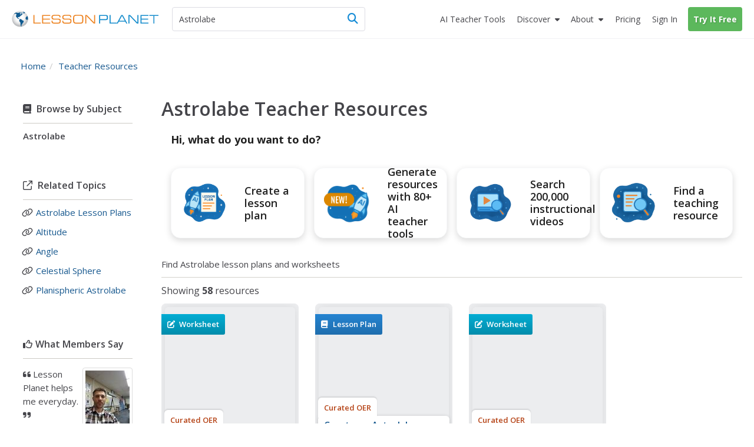

--- FILE ---
content_type: text/html; charset=utf-8
request_url: https://lessonplanet.com/lesson-plans/astrolabe
body_size: 28509
content:
<!DOCTYPE html>
<html dir='ltr' lang='en-US'>
<head prefix='og: http://ogp.me/ns#'>
<link crossorigin='' href='https://fonts.gstatic.com' rel='preconnect'>
<link as='style' href='https://fonts.googleapis.com/css2?family=Open+Sans:ital,wght@0,400;0,600;0,700;1,400;1,600;1,700&amp;display=swap' rel='preload'>
<link href='https://fonts.googleapis.com/css2?family=Open+Sans:ital,wght@0,400;0,600;0,700;1,400;1,600;1,700&amp;display=swap' media='print' onload='this.media=&#39;all&#39;' rel='stylesheet'>

<meta content='text/html;charset=utf-8' http-equiv='content-type'>
<meta charset='utf-8'>
<meta content='width=device-width, initial-scale=1.0' name='viewport'>
<meta content="Astrolabe lesson plans and worksheets from thousands of teacher-reviewed resources to help you inspire students learning." name="description" />
<meta content='IE=edge,chrome=2' http-equiv='X-UA-Compatible'>
<meta content='18810AFDC16D4DCA77D4473F4E6FBB6F' name='msvalidate.01'>
<meta content='Lesson Planet' property='og:site_name'>
<meta content='Astrolabe Lesson Plans &amp; Worksheets | Lesson Planet' itemprop='name' name='title' property='og:title'>
<link rel='next' href='https://lessonplanet.com/lesson-plans/astrolabe/2' />
<link href='https://lessonplanet.com/assets' rel='preconnect'>
<link href='https://cdnjs.cloudflare.com' rel='preconnect'>
<link href='https://content.lessonplanet.com' rel='preconnect'>
<link href='https://www.googletagmanager.com' rel='preconnect'>
<link href='https://kit.fontawesome.com' rel='preconnect'>
<meta name="csrf-param" content="authenticity_token" />
<meta name="csrf-token" content="7WWCKDmOk57czY5iaCY6PYGAYz_LpcVjCJYc2bE39EXOzQ97szeqZlgUGVu9l1Gj0zg_Gymtnb6l87B-PR98IQ" />

<link href="https://www.lessonplanet.com/lesson-plans/astrolabe" rel="canonical" />
<link rel="stylesheet" href="https://lessonplanet.com/assets/packs/css/base-db1a3de1.css" media="all" />

<link rel="stylesheet" href="https://lessonplanet.com/assets/packs/css/directories-a8d04b7e.css" />
<link rel="stylesheet" href="https://lessonplanet.com/assets/packs/css/lp_boclips_stylesheets-af73c33d.css" media="all" />

<script>
  HandleImageNotLoadedShareLinks = (function() {
    var elementHasClass = function(el, classname) {
      if (el != null && typeof(el) != 'undefined' && typeof(el.className) != 'undefined'){
        return el.className.split(' ').indexOf(classname) >= 0;
      }
      else{
       return false;
      }
    };
  
    var getParentByClass = function(el, parentSelector) {
      var parent = el.parentNode;
      while (elementHasClass(parent, parentSelector) == false) {
        if (parent != null && typeof(parent) != 'undefined') {
          parent = parent.parentNode;
        }else{
          parent = null;
          break;
        }
      }
      return parent;
    };
  
    var init = function(image) {
      if (elementHasClass(image, 'resource-img') == true){
        var container = getParentByClass(image, 'panel-review');
        if (container != null && typeof(container) != 'undefined') {
          var links = container.querySelectorAll('a[data-share-image]');
          for (var i = 0; i < links.length; i++) {
            links[i].setAttribute('data-share-image',image.getAttribute('data-default-image'));
          }
         }
       }
     };
  
    return {
      init: init
    };
  })();
  
  function handleImageNotLoadedError(image) {
    HandleImageNotLoadedShareLinks.init(image);
    failing_domain = '//s3.amazonaws.com/dev-lessonplanet-files/'
    if (image.src.indexOf(failing_domain) >= 0) {
      image.src = image.src.replace(failing_domain, '//content.lessonplanet.com/');
    }
     else {
      image.onerror = '';
      image.src     = image.getAttribute('data-default-image');
      image.classList.add('no-image-available');
    }
  
    return true;
  };
</script>



<link rel="icon" type="image/x-icon" href="https://static.lp.lexp.cloud/images/favicon.ico" />
<title>Astrolabe Lesson Plans &amp; Worksheets | Lesson Planet</title>
<script>
  _conv_prevent_bodyhide = true;
  var LP = { config: { logged_in: false } }
  
  document.addEventListener("DOMContentLoaded", function() {
    let attempts = 0;
    const checkConvert = setInterval(function() {
      attempts++;
      if (window._conv_q) {
        clearInterval(checkConvert);
        LP.module("Analytics").trackExperiments();
      }
      if (attempts > 5) clearInterval(checkConvert);
    }, 1000);
  });
</script>
<script src="https://cdn-3.convertexperiments.com/js/10023618-10022006.js" defer="defer"></script>

<!-- / Scripts needed in all the head tags of the application -->
<script type='text/javascript'>
window.heap=window.heap||[],heap.load=function(e,t){window.heap.appid=e,window.heap.config=t=t||{};var r=document.createElement("script");r.type="text/javascript",r.async=!0,r.src="https://cdn.heapanalytics.com/js/heap-"+e+".js";var a=document.getElementsByTagName("script")[0];a.parentNode.insertBefore(r,a);for(var n=function(e){return function(){heap.push([e].concat(Array.prototype.slice.call(arguments,0)))}},p=["addEventProperties","addUserProperties","clearEventProperties","identify","resetIdentity","removeEventProperty","setEventProperties","track","unsetEventProperty"],o=0;o<p.length;o++)heap[p[o]]=n(p[o])};
heap.load(3184222908);
</script>

<script async src='https://www.googletagmanager.com/gtag/js?id=G-TXBTM3HKCE'></script>
<script>
  window.dataLayer = window.dataLayer || [];
  function gtag(){dataLayer.push(arguments);}
  gtag('js', new Date());
  
  gtag('config', "G-TXBTM3HKCE");
</script>


</head>
<body class='logged-out controller-directory directory-show chrome ' data-action='show' data-controller='directory'>


  <noscript>
    <iframe src="//www.googletagmanager.com/ns.html?id=GTM-KLRCXC"
            height="0" width="0" style="display:none;visibility:hidden"></iframe>
  </noscript>

  <script>
    var dataLayer = [{"lp.user.loggedIn":"false"},{"lp.member.type":"anonymous"}];

    if (utma = document.cookie.match(/\b__utma=(.*?);/)) {
      dataLayer.push({'lp.user.visitorID': utma[1].split('.')[1]});
    }
    dataLayer.push({'lp.page.title': document.title.replace(/\s*\|\s*Lesson Planet/, '', 'i')});

    var socialEvent = function (network, socialAction, opt_target, opt_pagePath) {
      var event = {
        "event": "lp.social",
        "lp.social.network": network,
        "lp.social.socialAction": socialAction
      };
      if ((opt_target != null) && opt_target !== undefined) {
        event["lp.social.opt_target"] = opt_target;
      }
      if ((opt_pagePath != null) && opt_pagePath !== undefined) {
        event["lp.social.opt_pagePath"] = opt_pagePath;
      }
      return dataLayer.push(event);
    };

    var virtualPageView = function (url) {
      return dataLayer.push({
        'event':        'lp.virtual-page-view',
        'lp.page.path': url.replace(/^https?:\/\/.*?\//, '/')
      });
    };

    (function (w, d, s, l, i) {
      w[l] = w[l] || [];
      w[l].push({'gtm.start': new Date().getTime(), event: 'gtm.js'});
      var f = d.getElementsByTagName(s)[0],
          j = d.createElement(s), dl = l != 'dataLayer' ? '&l=' + l : '';
      j.async = true;
      j.src =
          '//www.googletagmanager.com/gtm.js?id=' + i + dl;
      f.parentNode.insertBefore(j, f);
    })(window, document, 'script', 'dataLayer', 'GTM-KLRCXC');
  </script>

  

<div id='fb-root'></div>
<div id='sticky-footer-wrap'>
<div id='off-canvas-wrap'>
<div data-offset='110' data-tolerance='5' id='header-wrap'>

<header class='lp-header px-5'>
<nav class='lp-header-nav mx-auto upgraded-user max-w-9xl'>
<div class='lp-logo-search-wrap'>
<a tabindex="-1" class="lp-logo-wrap lp-logo" href="/"><svg fill='none' height='32' id='lp-logo' viewbox='0 0 570 64' width='285' xmlns='http://www.w3.org/2000/svg'>
<path d='M32.05 63.1c17.091 0 30.946-13.854 30.946-30.945S49.141 1.209 32.05 1.209c-17.09 0-30.946 13.855-30.946 30.946C1.104 49.245 14.96 63.1 32.05 63.1Z' fill='url(#a)'></path>
<path clip-rule='evenodd' d='M41.873 9.127c-.253 0-.516 0-.647-.087-.14-.088-.218-.298-.218-.472 0-.166-.306-.55-.437-.647-.131-.087-.297-.253-.56-.253-.253 0-.463-.219-.594-.219l-.778.044c-.087.052-.384-.236-.646-.236-.271 0-1.294-.088-1.425-.088l-.646.245c.043.087.174.63.087.804-.087.175.35.087.218.219l-.35.515s-.13-.148-.349-.105c-.218.044-.647.131-.69.044-.044-.079-.254-.218-.219-.603.053-.385 0-.516-.166-.56-.175-.043-.437-.384-.524-.515-.079-.131-.297-.428-.463-.35-.175.088-.175.219-.306.306l-.437.298.437.305.35.254c0 .087 0 1.162-.175.952-.166-.218-.21-.305-.429-.305-.218 0-.437-.132-.603-.08-.174.045-.253.35-.472.385-.218.044-.087.254-.35.254-.253 0-.82-.131-.908-.254l.306-.35s.166-.253.384-.087c.219.175.437.132.437.132s.21-.516.044-.516c-.166 0-.384.087-.384-.087 0-.167-.175-.35.13-.385.298-.044.35-.131.385-.253l.35-.385c.13-.052.384-.131.515-.306.131-.166 0-.428-.21-.428-.218 0-.559.044-.655.079-.087.052-.044.052-.087.218-.044.175-.131.472-.332.472-.219 0-.525.218-.472-.044.043-.253.297-.218.384-.35l-.087-.471c-.088 0-.516.13-.734.13-.219 0-.56-.13-.56.088 0 .21.306.297.254.429-.044.13 0 .393-.21.393-.218 0-.821-.026-.952-.026s-.131.297-.394.384c-.253.087-.515 0-.681.131-.175.131-.306.219-.306.472 0 .254.384.35.384.516 0 .175 0 .218-.078.253l-.35.053c0-.131-.052-.437-.306-.394-.253.053-1.721.14-2.027 0-.298-.122-.988-.253-1.81-.166-.82.088-1.25.254-1.642.254-.385 0-1.119-.254-1.46-.429-.35-.174-2.027-.35-2.246-.35-.218 0-.35-.086-.647-.086-.305 0-1.511.471-1.896.471s-1.94.385-2.027.516c-.088.131-.088.909-.56.953-.472.052-1.206.218-1.372.218-.175 0-.131-.044-.175.175-.043.21.175.297.306.297s.9-.044.647.218c-.254.254-.376.245-.455.245h-.35c-.218 0-.952-.13-.995 0-.044.131-.044.254-.21.297-.175.044-.175.219-.393.254-.21.052-.333.052-.333.218v.56c0 .13.21 0 .385.218.166.21.35.35.35.35l.35.35c-.088.078-.604.288-.91.2-.306-.087-1.118.35-1.46.35-.349 0-.436.079-.602.166-.175.087-.472.253-.472.253l-.271.306c-.131 0 .27.131.35-.052.087-.166.218-.297.305-.297.088 0 .35 0 .56-.044.21-.053.734.044.9-.053.175-.087.472-.043.524-.166.044-.13.166-.174.332-.174.175 0 .603.052.822-.044.218-.096.56-.219.69-.306l.472-.21.219-.393c.13-.079.35-.384.515-.384.175 0 .822.087 1.162 0 .35-.088.604-.35.822-.437.219-.08.56-.044.69 0 .132.052 1.285.507 1.46.507.166 0 .166.052.166.218 0 .175.306.35.35.437l.052.253c-.087.044-.393.044-.35.219.044.166.551.297.516.384l.219.219c.087.131.218.507.13.673-.087.175 0 .384-.13.472l-.254.384v.219c-.131.043-.218.437.044.603.253.174 1.04.13.821.218-.218.088-.559.131-.515.437.043.297-.219.874-.35.996-.131.131-.218.088-.35.306-.13.219.088.472-.174.516-.254.052-.35.175-.429.35-.087.174-.35.664-.471.699-.131.052-.131.27-.131.437 0 .166.13.734.13.909 0 .166-.13 1.206.044 1.372.175.174.437-.044.56.253.13.306.297.175.297.437 0 .253-.044.77.052.988.079.218 0 .734.131.777.131.044.254.219.297.385.053.166.053.516.132.56.087.043.305.13.35.296.051.175-.132.385.051.603.167.219.35.394.429.603.087.219.052.306.218.394.175.078.219-.088.219-.088v-.69l-.306-.254c-.079-.043-.131-.375-.131-.541 0-.175-.044-.778-.166-.822l-.385-.218v-.77s-.175-.35 0-.393c.166-.043.472-.13.472 0 0 .131.079.254.079.437 0 .166.052.385.052.56 0 .166-.052.35.079.35l.27.165c0 .131.044.437.21.472.175.044.219.218.219.35 0 .13.253.673.437.541.166-.13.087.219.131.306l.166.131c.044.08.306.367.306.586 0 .218-.175 1.337 0 1.477.166.131.384.297.515.297l.35.35c.087.13.822.218 1.162.437.35.21.604.384.77.384.174 0 .471-.384.69-.253.218.13.603.253.69.472.088.21.219.428.437.428.21 0 .734 0 .734.13 0 .132.166.525.429.438.27-.087.559-.219.603.13.052.35.524.132.524.473 0 .34.044.472.219.603.166.131.297.052.297.253 0 .219 0 .306.174.306.166 0 .21.096.516.227.297.131.385.166.472.166.087 0 .087-.043.253-.078.166-.053.437-.306.437-.306s.079-.131.254-.044c.166.079.734.953.987.77.254-.167.254-.298.254-.473 0-.166-.297-.043-.472-.166-.166-.13-.35-.27-.35-.27s0-.403-.402-.403-.533.542-.813.402c-.27-.14-.13-.533-.533-.533-.402 0-.402-.28-.402-.812 0-.542.542-.813.271-1.215-.27-.402-.393-.673-.804-.673-.402 0-.813.402-.952.14-.131-.28-.402-.28 0-.673.402-.402.813-1.486.542-1.486-.28 0-.402-.402-.673-.28-.28.14-.28.542-.542.673-.271.14-.673.542-.673.542s-.14.14-.542.14-1.066.053-1.154-.376c-.078-.437-.471-.786-.471-.882l.087-.822c.131-.044.472-.638.472-.856 0-.219.087-.516.253-.647.175-.131.254-.437.254-.437s.27-.384.559-.516c.306-.13.655-.437.857-.306.218.132.559.472.777.472.219 0 .472-.218.56-.428.078-.218.515-.218.734-.218.218 0 .821.078.821.297 0 .218.21.27.385.306.166.043.166.218.384.384.219.175.088.603.088.778 0 .166.043.297.087.385.044.087.079.218.297.087.219-.14.254-.14.35-.35.017-.06-.158-1.346-.227-1.573-.14-.402-.132-.69.157-.97.28-.288.393-.166.839-.393.445-.227.952-.918 1.346-1.031.384-.105.725-.9.725-1.058 0-.166.332-.961.673-1.18.332-.227.953-.27 1.18-.314.227-.061.393-.62.393-.734 0-.105.332-.332.55-.446.228-.122.56-.227.674-.227.122 0 .166-.393.506-.227.333.166.123.227.62.288.508.053 1.224-.061 1.224-.061l.394-.56c.105-.104.384-.332-.289-.384-.673-.061-.952.052-1.005-.122-.052-.166.061-.84-.105-.84-.166 0-.445-.052-.218-.331.218-.28.612-.507.996-.385.393.105 1.678-.166 1.74-.061.06.122 0-.525.331-.358.332.166.28.332.56.332s.332-.332.445-.385l-.393-1.232c-.105 0-.55-.28-.673-.507-.105-.227 0-.839-.105-1.005-.104-.166-.393-.612-.559-.612-.157 0-.157.227-.385.332-.227.105-.393.28-.62.227-.218-.06-.218-.393-.218-.838 0-.455-.28-.455-.507-.507-.228-.062-.332-.332-.673-.289-.332.061-1.119.166-1.119.455 0 .28-.061.445-.227.55-.166.123-.507.289-.56.62-.052.333.228 1.338-.384 1.338-.62 0-.673-.053-.734.227-.061.28-.385.56-.385.56s-.166.611-.506.55c-.333-.052-.394-.28-.333-.55.053-.289.333-.228.385-.455.061-.219-.332-.332-.507-.332-.166 0-.673 0-.778-.28-.105-.28-.393-.611-.611-.611-.228 0-.735-.394-.735-.394s-.166-.105-.166-.28c0-.174.332-.506.446-.559.122-.052.227-.28.332-.446.123-.165.332-.28.673-.393.332-.105.393-.166.62-.218.22-.061.333-.061.551-.061.227 0 .455-.28.62-.332.158-.062.35-.245.525-.376.166-.131.253-.166.516-.385.253-.218.297-.35.603-.35s.515.167.821.132a.545.545 0 0 0 .472-.472c.044-.219.131-.778.21-.822.087-.043.306-.13.524-.13.219 0 .734-.088.734.087 0 .166.472.603.56.603.078 0 .21.043.078.253-.13.219-.044.306-.253.385-.219.087-.56.174-.647.253-.087.087-.087.175-.306.218-.21.053-.55.175-.769.132-.218-.044-.306.087-.306.174 0 .079.14.254.306.166.166-.087 1.04.219 1.119.175.087-.052.13-.052.253.166.131.219.219.437.35.437.13 0 .384.131.56.131.174 0 .349.131.471.079.131-.044.385-.131.385-.332 0-.219.306-.219.306-.472 0-.271-.14-.69 0-.778l.384.175c.044.079.245.166.42.079.166-.08.603-.08.603-.298-.018-.183.104-.655-.15-.655ZM51.538 8.227c-.122-.184-3.863-3.242-6.266-4.073-.2.027-.996.97-1.354 1.145-.367.192-.193.192-.542.192-.367 0-.455-.183-.63 0-.174.175-.27.446-.27.446s.174.455.358.455c.175 0 .63-.175.63-.175s.453.175.724.175h.63s.454.174.358.454c-.087.27-.271.813 0 .9.28.088.454 0 .454.175s.359.454.088.63c-.271.174.367.087.087.357-.27.28-.629.368-.813.455-.174.087-.358.175-.358.367 0 .175.271.175.271.446 0 .28-.175.542 0 .812.175.28.367.28.367.542 0 .271.271.367.446.367s.454 0 .454.175.175.271.359.175c.192-.088.096-.454.367-.542.27-.087.541-.446.541-.446l.359-.541s.367-.726.629-.726c.271 0 .542.087.813.087.27 0 .725-.087.725-.27 0-.175.087-.28.271-.28.192 0 .455-.27.455-.27l.28-.176c-.018.018.68-.664.567-.856ZM60.855 21.38c-.367.245-1.066.979-1.424 1.154-.368.174-.097.087-.455.174-.367.088-.988.088-.988-.087 0-.184-.192-.184-.454.087-.271.271-.087.367-.367.455-.27.087-.358 0-.63.27-.27.271-.445.359-.445.63 0 .27.175.542-.087.9-.28.367-.184.542-.455.63-.27.087-.542 0-.725.366-.175.359-.542.446-.542.813 0 .358-.175.708-.358.708-.175 0-.088.367-.367.542-.271.183-.175.28-.175.542 0 .27.367.629.367.629s.087.454.087.725c0 .271.175.603-.087.69-.28.088-.184.368-.367.542-.175.175-.271.726-.088.988.175.28.63.175.726.542.087.367.175.813.454.9.271.087.359.813.533.909.184.087.542 0 .542.358s.088.175.271.358c.184.184.63.455.822.455.174 0 .629.087.812 0 .175-.087.542-.271.813-.271.271 0 .542.27.9.27.367 0 .726-.453.9-.54.193-.088.63-.447.997-.176.358.271.358.63.725.726.454.122.009-.044.752.14.646.174.646-8.853-1.687-14.43Z' fill='#105B90' fill-rule='evenodd'></path>
<path clip-rule='evenodd' d='M45.812 39.854c-.804-.332-1.206-1.101-1.608-1.101-.402 0-1.276.21-1.407 0-.14-.201-.874-.892-1.416-.822-.533.062-1.136.132-.996-.07.13-.21.27-.471.2-1.074-.07-.603-.672-1.477-1.135-1.477-.472 0-1.005.2-1.538-.14-.542-.324-1.276-1.757-1.608-1.757-.333 0-1.95.201-2.552-.402-.603-.603-1.276-.533-1.678-.463-.393.07-.927.996-1.267 1.136-.332.14-.673.97-.673.97s.244 1.224-.734 2.465c-.988 1.232-.743 1.485-.743 2.464 0 .988.498 1.975 1.223 2.473.743.481.988.98.988 1.477 0 .498.743 1.233 1.485 1.486.735.245.98 1.232.98 1.966 0 .743.244 4.93.244 4.93s.498 4.194.743 4.43c.245.245 0 1.232 0 1.232s-.245 0 0 .743.987 2.211 1.721 2.71c.743.498 2.474.742 2.474.742s0-.987-.743-1.73c-.743-.734 0-.979 0-1.468 0-.498-.743-.498-.743-1.232 0-.743.498-.988.498-1.477 0-.499.743 0 .498-.743-.244-.743.245-.498.988-.743.734-.245.498-.743.498-.743s-.122-.175-.122-.516c0-.332.804-.14 1.206-.812.402-.664.874-.734 1.075-1.87.2-1.146-.333-1.679.332-1.95.664-.27.856-.672 1.669-.742.804-.07.874-1.067 1.066-1.538.21-.464.21-1.862.21-2.185 0-.332.393-.472.804-1.075.402-.603 1.005-1.066.935-1.88-.07-.812-.07-.882-.874-1.214Z' fill='#105B90' fill-rule='evenodd'></path>
<path d='M83.97 50.395V16.949h3.898v29.757h24.41v3.688H83.971ZM117.589 50.394V16.948h30.929v3.723h-27.109V31.16h25.963v3.731h-25.963v11.772h27.109v3.732h-30.929ZM154.121 39.496h3.758c-.018.175-.027.376-.044.647a39.944 39.944 0 0 0-.043 1.328c0 2.098.646 3.557 1.939 4.379 1.294.83 3.714 1.232 7.262 1.232h8.198c4.265 0 7.044-.446 8.338-1.337 1.292-.9 1.94-2.613 1.94-5.139 0-2.115-.447-3.566-1.346-4.352-.9-.787-2.754-1.18-5.55-1.18h-13.275c-4.195 0-7.14-.69-8.826-2.08-1.696-1.38-2.543-3.767-2.543-7.14 0-3.443.961-5.855 2.901-7.236 1.932-1.38 5.471-2.089 10.619-2.089h7.13c3.89 0 6.625.166 8.189.48 1.555.316 2.779.866 3.671 1.644.717.655 1.249 1.52 1.59 2.587.341 1.066.525 2.412.525 4.029v.97h-3.758v-.525c0-2.193-.498-3.688-1.495-4.457-.987-.76-3.085-1.153-6.292-1.153h-10.715c-3.26 0-5.452.393-6.589 1.188-1.136.795-1.696 2.255-1.696 4.387 0 2.15.552 3.636 1.653 4.44 1.109.813 3.399 1.215 6.886 1.215h11.291c2.456 0 4.317.105 5.558.314 1.241.21 2.237.56 2.99 1.031a5.551 5.551 0 0 1 2.306 2.832c.455 1.215.682 2.98.682 5.296 0 3.723-.935 6.31-2.814 7.778s-5.27 2.202-10.164 2.202h-10.653c-4.221 0-7.228-.681-9.019-2.036-1.8-1.354-2.691-3.61-2.691-6.755 0-.42.016-1.136.06-2.142.009-.14.009-.27.027-.358ZM195.781 39.496h3.758a8.927 8.927 0 0 0-.044.647 40.83 40.83 0 0 0-.044 1.328c0 2.098.647 3.557 1.941 4.379 1.293.83 3.713 1.232 7.253 1.232h8.206c4.265 0 7.045-.446 8.337-1.337 1.294-.9 1.941-2.613 1.941-5.139 0-2.115-.446-3.566-1.347-4.352-.908-.787-2.752-1.18-5.548-1.18h-13.276c-4.194 0-7.139-.69-8.826-2.08-1.696-1.38-2.543-3.767-2.543-7.14 0-3.443.961-5.855 2.892-7.236 1.932-1.38 5.48-2.089 10.627-2.089h7.131c3.89 0 6.625.166 8.189.48 1.555.316 2.779.866 3.671 1.644.717.655 1.249 1.52 1.59 2.587.341 1.066.524 2.412.524 4.029v.97h-3.757v-.525c0-2.193-.498-3.688-1.494-4.457-.988-.76-3.086-1.153-6.293-1.153h-10.715c-3.259 0-5.453.393-6.589 1.188-1.136.795-1.696 2.255-1.696 4.387 0 2.15.552 3.636 1.652 4.44 1.11.813 3.4 1.215 6.887 1.215h11.291c2.456 0 4.308.105 5.559.314 1.24.21 2.237.56 2.988 1.031a5.548 5.548 0 0 1 2.307 2.832c.454 1.215.682 2.98.682 5.296 0 3.723-.935 6.31-2.814 7.778s-5.27 2.202-10.164 2.202h-10.653c-4.221 0-7.228-.681-9.019-2.036-1.8-1.354-2.7-3.61-2.7-6.755 0-.42.025-1.137.061-2.142.009-.14.017-.27.035-.358ZM251.957 50.796c-3.365 0-5.847-.175-7.455-.524-1.599-.35-2.91-.953-3.924-1.81-1.136-.96-1.94-2.219-2.438-3.775-.507-1.555-.752-3.618-.752-6.16V29.41c0-2.788.254-4.999.734-6.65.498-1.644 1.294-2.937 2.413-3.88.995-.84 2.315-1.443 3.958-1.801 1.635-.358 4.117-.542 7.42-.542h10.496c3.312 0 5.776.184 7.428.542 1.635.358 2.946.961 3.959 1.8 1.075.918 1.879 2.185 2.386 3.81.507 1.617.76 3.732.76 6.319v9.325c0 2.604-.262 4.71-.76 6.327-.507 1.617-1.302 2.884-2.386 3.802-1.005.856-2.298 1.46-3.897 1.809-1.591.35-4.082.524-7.481.524h-10.461Zm12.314-30.57H250.06c-2.036 0-3.601.192-4.692.56-1.102.375-1.95.996-2.57 1.87-.446.629-.761 1.372-.953 2.228-.183.865-.271 2.299-.271 4.308v8.784c0 2 .088 3.443.271 4.3.192.864.507 1.607.953 2.237.62.873 1.477 1.494 2.57 1.861 1.1.376 2.665.568 4.692.568h14.211c2.018 0 3.583-.192 4.683-.568 1.093-.367 1.959-.988 2.578-1.861.42-.603.717-1.311.91-2.15.183-.83.27-2.124.27-3.872v-9.814c0-1.774-.087-3.067-.27-3.889-.193-.822-.49-1.53-.91-2.133-.619-.873-1.485-1.494-2.578-1.87-1.1-.375-2.665-.559-4.683-.559ZM288.251 50.394h-3.907V16.948h6.144l28.394 29.627V16.948h3.88v33.446h-5.699l-28.812-30.09v30.09Z' fill='#ED8423'></path>
<path d='M341.922 50.394h-3.907V16.948h21.84c4.989 0 8.293.568 9.892 1.696 1.599 1.145 2.412 3.225 2.412 6.248v4.379c0 3.032-.804 5.095-2.403 6.222-1.591 1.127-4.894 1.687-9.901 1.687h-17.933v13.214Zm0-16.98h19.051c2.823 0 4.702-.36 5.619-1.076.927-.716 1.381-2.228 1.381-4.544v-1.59c0-2.308-.454-3.82-1.381-4.545-.917-.717-2.796-1.075-5.619-1.075h-19.051v12.83ZM378.449 50.394V16.948h3.897v29.758h24.41v3.688h-28.307Z' fill='#158CCC'></path>
<path d='M405.778 50.394 424 16.94h5.199l18.274 33.454h-4.133l-4.116-7.376h-24.977l-4.011 7.376h-4.458Zm10.356-10.898h21.184L426.647 20.26l-10.513 19.236ZM455.601 50.394h-3.898V16.948h6.135l28.394 29.627V16.948h3.89v33.446h-5.699l-28.822-30.09v30.09ZM498.277 50.394V16.948h30.93v3.723h-27.11V31.16h25.964v3.731h-25.964v11.772h27.11v3.732h-30.93ZM552.038 50.394h-3.898V20.67h-15.556v-3.723h35.01v3.723h-15.556v29.723Z' fill='#158CCC'></path>
<defs>
<radialgradient cx='0' cy='0' gradienttransform='translate(31.044 27.238) scale(30.9422)' gradientunits='userSpaceOnUse' id='a' r='1'>
<stop offset='.173' stop-color='#fff'></stop>
<stop offset='.414' stop-color='#FCFCFC'></stop>
<stop offset='.6' stop-color='#F2F3F3'></stop>
<stop offset='.766' stop-color='#E2E3E4'></stop>
<stop offset='.921' stop-color='#CBCCCE'></stop>
<stop offset='1' stop-color='#BCBEC0'></stop>
</radialgradient>
</defs>
</svg>
</a>
<div class='lp-search-wrap'>
<form action='/search' class='lp-search main-search' id='search-form' method='get'>
<input type="hidden" name="term_id" id="term_id" value="13225" autocomplete="off" />
<input type="text" name="keywords" id="keywords" value="Astrolabe" class="lp-searchbar empty js-search-keywords no-dropdown placeholder:text-gray-600" placeholder="Search educational resources" autocomplete="off" />
<div class='lp-header-clear-search'></div>
<button class='lp-header-search-button' type='submit'>
<span class='lp-header-search-icon fa-solid fa-magnifying-glass'></span>
<span class='search-button-text'>Search</span>
</button>
<span class='lp-searchbar-label'>
Search educational resources
</span>
</form>
</div>

</div>
<div class='lp-search-toggle'>
<span class='fa-solid fa-magnifying-glass'></span>
<span class='toggle-text'>
Search
</span>
</div>
<label class='main-menu-toggle toggle' for='drop'>
<span class='fa-icon fa-solid fa-bars'></span>
<span class='toggle-text'>
Menu
</span>
</label>
<ul class='lp-nav-menu'>
<li class='lp-mobile-sign-in'>
<a class="half-item" data-remote="true" href="/auth/users/sign_in">Sign In
</a><a class="half-item" href="/subscription/new" rel="nofollow" data-track-click="Try It Free" data-track-label="Navigation" data-remote="true"><span class="lp-mobile-signup-btn">Try It Free</span></a>
</li>
<li class='ai-tools'>
<a href='/search?search_tab_id=4'>
<span>
<span class='text'>AI Teacher Tools</span>
</span>
</a>
</li>

<li class='lp-resources'>
<label class='lp-nav-item toggle hide-mobile' for='drop-resources'>
Discover
</label>
<input id='drop-resources' type='checkbox'>
<span class='fa-icon-caret fa-solid fa-caret-down'></span>
<ul class='lp-resources-dd'>
<li>
<a href='/search'>
<span class='dd-icon fa-solid fa-magnifying-glass'></span>
<span class='lp-menu-link-title'>
Discover Resources
</span>
<span class='lp-menu-link-text'>
Search reviewed educational resources by keyword, subject, grade, type, and more
</span>
</a>
</li>
<li id='curriculum-manager-menu-item'>
<a href='#'>
<span class='dd-icon fa-solid fa-folder-open'></span>
<span class='lp-menu-link-title'>
Curriculum Manager (My Content)
</span>
<span class='lp-menu-link-text'>
Manage saved and uploaded resources and folders
</span>
</a>
<span class='lp-sign-up-popup'>
<span class='lp-sign-up-popup-header'>
To Access the Curriculum Manager
</span>
<span class='lp-sign-up-popup-body'>
<a class='lp-sign-in-popup-link' data-remote='true' href='/auth/users/sign_in'>
Sign In
</a>
or
<a class="lp-sign-up-popup-link" href="/subscription/new" rel="nofollow" data-track-click="Join Now" data-track-label="Navigation" data-remote="true">Join Now</a>
</span>
</span>
</li>
<li>
<a href='/lesson-plans'>
<span class='dd-icon fa-solid fa-sitemap'></span>
<span class='lp-menu-link-title'>
Browse Resource Directory
</span>
<span class='lp-menu-link-text'>
Browse educational resources by subject and topic
</span>
</a>
</li>
<li>
<a href='/calendar'>
<span class='dd-icon fa-solid fa-calendar-days'></span>
<span class='lp-menu-link-title'>
Curriculum Calendar
</span>
<span class='lp-menu-link-text'>
Explore curriculum resources by date
</span>
</a>
</li>
<li>
<a href='/articles'>
<span class='dd-icon fa-solid fa-bookmark'></span>
<span class='lp-menu-link-title'>
Lesson Planning Articles
</span>
<span class='lp-menu-link-text'>
Timely and inspiring teaching ideas that you can apply in your classroom
</span>
</a>
</li>
</ul>
</li>

<li class='lp-about'>
<label class='lp-nav-item toggle hide-mobile' for='drop-about'>
About
</label>
<input id='drop-about' type='checkbox'>
<span class='fa-icon-caret fa-solid fa-caret-down'></span>
<ul class='lp-about-dd'>
<li>
<a href='/about'>
<span class='lp-menu-link-title'>
<i class='icon fa-solid fa-heart'></i>
<span class='text'>Our Story</span>
</span>
</a>
</li>
<li>
<a href='/faq'>
<span class='lp-menu-link-title'>
<i class='icon fa-solid fa-circle-question'></i>
<span class='text'>Frequently Asked Questions</span>
</span>
</a>
</li>
<li>
<a href='/us/testimonials'>
<span class='lp-menu-link-title'>
<i class='icon fa-solid fa-comments'></i>
<span class='text'>Testimonials</span>
</span>
</a>
</li>
<li>
<a href='/contact-us'>
<span class='lp-menu-link-title'>
<i class='icon fa-solid fa-envelope'></i>
<span class='text'>Contact Us</span>
</span>
</a>
</li>
</ul>
</li>

<li class='lp-pricing'>
<a class="" href="/pricing"><span class='section-icon fa-solid fa-dollar-sign'></span>
Pricing
</a></li>
<li class='lp-school-access hidden'>
<a href='/school-access'>
<span class='section-icon fa-solid fa-school'></span>
School Access
</a>
<ul class='lp-sa-dd'>
<li>
<div class='sa-dd-text'>
Your school or district can sign up for Lesson Planet — with no cost to teachers
</div>
<a class='sa-dd-button' href='/school-access'>
Learn More
<i class='arrow-icon far fa-arrow-right'></i>
</a>
</li>
</ul>
</li>

<li class='lp-sign-in'>
<a class="half-item" data-remote="true" href="/auth/users/sign_in">Sign In
</a></li>
<li class='lp-try-it-free'>
<a class="" href="/subscription/new" rel="nofollow" data-track-click="Try It Free" data-track-label="Navigation" data-remote="true">Try It Free</a>
</li>
</ul>
</nav>
</header>

<div id='notification'></div>
</div>
<div class='px-5' id='main' role='main'>
<div id='flash-message'></div>
<div class='py-7 mx-auto max-w-full' id='main-inner'>

<div id='content'>
<div id='content-header'>



</div>
<div class='clearfix' id='content-main'>
<div class='max-w-9xl mx-auto'>
<div class='row'>
<div class='col-xs-12'><ul class="breadcrumb" itemscope="itemscope" itemtype="https://schema.org/BreadcrumbList"><li itemscope="itemscope" itemprop="itemListElement" itemtype="https://schema.org/ListItem"><a href="/" itemprop="item"><span itemprop="name">Home</span></a><meta itemprop="position" content="1"></meta></li><li itemscope="itemscope" itemprop="itemListElement" itemtype="https://schema.org/ListItem"><a href="/lesson-plans" itemprop="item"><span itemprop="name">Teacher Resources</span></a><meta itemprop="position" content="2"></meta></li></ul></div>
</div>
<div class='row'>
<div class='col-lg-9 col-lg-push-3 col-md-8 col-md-push-4 col-sm-12 xl:w-[80%] xl:left-[20%]' id='directory-content'>
<div class='media'>
<div class='media-body'>
<div class='directory-image clearfix hidden-xs'></div>
<h1 class='media-heading'>Astrolabe Teacher Resources</h1>
<div class='mx-auto mb-8 px-4 max-w-[1600px]'>
<div class='mb-8'>
<h2 class='font-bold text-gray-900 text-[18px]'>
Hi, what do you want to do?
</h2>
</div>
<div class='grid grid-cols-1 gap-4 lg:grid-cols-4'>
<a class='howdy-option flex items-center border border-gray-100 bg-white transition duration-300 rounded-2xl shadow-[0_4px_12px_rgba(0,0,0,0.15)] h-[120px] pl-4 pr-6' data-posthog-event='Visitor: selected one AI tool' data-posthog-props='{&quot;tool_name&quot;:&quot;lesson_plan_generator&quot;}' href='/search?ai_tool=lesson_plan_generator&amp;search_tab_id=4'>
<img alt='Create a lesson plan' class='flex-shrink-0 rounded-md object-contain h-20 w-20 ml-0 mr-7' src='https://static.lp.lexp.cloud/images/howdy_box/howdy-box-lesson-plan.png'>
<div class='flex-grow'>
<span class='block font-semibold text-gray-900 text-[18px] leading-[1.2] max-w-[230px]'>
Create a lesson plan
</span>
</div>
</a>
<a class='howdy-option flex items-center border border-gray-100 bg-white transition duration-300 rounded-2xl shadow-[0_4px_12px_rgba(0,0,0,0.15)] h-[120px] pl-4 pr-6' data-posthog-event='Visitor: selected AI Tools list' href='/search?search_tab_id=4'>
<img alt='Generate resources with 80+ AI teacher tools' class='flex-shrink-0 rounded-md object-contain h-20 w-20 ml-0 mr-7' src='https://static.lp.lexp.cloud/images/howdy_box/ai_tools.png'>
<div class='flex-grow'>
<span class='block font-semibold text-gray-900 text-[18px] leading-[1.2] max-w-[230px]'>
Generate resources with 80+ AI teacher tools
</span>
</div>
</a>
<a class='howdy-option flex items-center border border-gray-100 bg-white transition duration-300 rounded-2xl shadow-[0_4px_12px_rgba(0,0,0,0.15)] h-[120px] pl-4 pr-6' data-posthog-event='Visitor: selected search videos' href='/search?search_tab_id=2'>
<img alt='Search 200,000 instructional videos' class='flex-shrink-0 rounded-md object-contain h-20 w-20 ml-0 mr-7' src='https://static.lp.lexp.cloud/images/howdy_box/howdy-box-video.png'>
<div class='flex-grow'>
<span class='block font-semibold text-gray-900 text-[18px] leading-[1.2] max-w-[230px]'>
Search 200,000 instructional videos
</span>
</div>
</a>
<a class='howdy-option flex items-center border border-gray-100 bg-white transition duration-300 rounded-2xl shadow-[0_4px_12px_rgba(0,0,0,0.15)] h-[120px] pl-4 pr-6' data-posthog-event='Visitor: selected search resources' href='/search?search_tab_id=1'>
<img alt='Find a teaching resource' class='flex-shrink-0 rounded-md object-contain h-20 w-20 ml-0 mr-7' src='https://static.lp.lexp.cloud/images/howdy_box/howdy-box-resource.png'>
<div class='flex-grow'>
<span class='block font-semibold text-gray-900 text-[18px] leading-[1.2] max-w-[230px]'>
Find a teaching resource
</span>
</div>
</a>
</div>
</div>

<div class='media-subhead'>Find Astrolabe lesson plans and worksheets</div>
<div class="page-entries">Showing <strong>58</strong> resources</div>
</div>
</div>
<div class='search-results-container flex' id='search-results-container'>
<div class='w-full' id='search-results-area'>
<div id='search-results'><div class='grid grid-cols-1 sm:grid-cols-2 xl:grid-cols-3 gap-4 md:gap-6 lg:gap-7 2xl:gap-8 '>
<div class='relative search-result-item thumbnail-card no-access' data-id='671937' data-is-require-teacher-acknowledgment='false' data-item-type='CollectionItemResource' data-type='Resource'>

<div class='panel panel-default panel-resource mb-0 border-none'>
<div class='resource-card-loader'></div>
<div class='resource-type-banner'>
<div class="type-resource type-worksheet"><i class="fa-solid fa-pen-to-square resource-icon"></i><span class="ml-5 relative z-10">Worksheet</span><span class="resource-bg"></span></div>
</div>
<div class='thumb-img-wrap-width-helper'></div>
<div class='thumb-img-wrap'>
<a class="trk-show-resource" title="Astrolabe Lab Worksheet" href="/teachers/astrolabe-lab"><img class="resource-img img-thumbnail img-responsive lozad" alt="Astrolabe Lab Worksheet" title="Astrolabe Lab Worksheet" onError="handleImageNotLoadedError(this)" data-default-image="https://static.lp.lexp.cloud/images/attachment_defaults/resource/large/missing.png" data-src="//lessonplanet.com/content/resources/thumbnails/194882/large/cgrmlwnvbnzlcnqymdezmdmzmc0xnduxns14oth5cnouanbn.jpg?1414291057" width="315" height="220" src="[data-uri]" />
</a><i class='fa-solid fa-image fa-6x thumb-img-wrap-icon'></i>
</div>
<div class='resource-info-wrap'>
<div class='resource-info'>
<div class='resource-info-top overflow-hidden text-ellipsis'>
<span class='resource-pool-tag'>Curated OER</span>
</div>
<h4 class='resource-title' title='Astrolabe Lab'>
<a class="trk-show-resource" title="Astrolabe Lab Worksheet" href="/teachers/astrolabe-lab">Astrolabe Lab
</a></h4>
<div class='resource-meta text-xs text-gray-600 overflow-hidden text-ellipsis'>
<i class='lp-icon fa-solid fa-user'></i>
<span class='resource-audience'>For Students</span>
<i class='lp-icon fa-regular fa-graduation-cap'></i>
<span class='resource-grade'>8th - 10th</span>
</div>
<div class='resource-description-wrap'>
<div class='resource-description'>
For this astrolabe worksheet, learners use a compass rose and an astrolabe to measure altitude and azimuth of five objects in the room and 5 objects outside the room. They answer questions about these two types of measurements.
</div>
</div>
<div class='resource-actions bg-white'>
<a class="btn btn-default btn-xs text-xs free-access-btn upgrade-btn" title="Get Free Access to Astrolabe Lab Worksheet" data-track-click="Search result free access button" data-track-label="Search Page" data-remote="true" href="/subscription/new?signup_resource_id=671937"><i class='fa-regular fa-eye'></i>
<span class='button-text'>Get Free Access</span>
</a><a class="btn btn-default btn-xs text-xs trk-show-resource" title="Astrolabe Lab Worksheet" href="/teachers/astrolabe-lab"><i class='fa-solid fa-list-ul'></i>
<span class='button-text'>See Review</span>
</a></div>
</div>
</div>
</div>

</div>


<div class='relative search-result-item thumbnail-card no-access' data-id='310072' data-is-require-teacher-acknowledgment='false' data-item-type='CollectionItemResource' data-type='Resource'>

<div class='panel panel-default panel-resource mb-0 border-none'>
<div class='resource-card-loader'></div>
<div class='resource-type-banner'>
<div class="type-resource type-lesson-plan"><i class="fa-solid fa-book resource-icon"></i><span class="ml-5 relative z-10">Lesson Plan</span><span class="resource-bg"></span></div>
</div>
<div class='thumb-img-wrap-width-helper'></div>
<div class='thumb-img-wrap'>
<a class="trk-show-resource" title="Create an Astrolabe Instructions for Teachers Lesson plan" href="/teachers/lesson-plan-create-an-astrolabe-instructions-for-teachers"><img class="resource-img img-thumbnail img-responsive lozad" alt="Create an Astrolabe Instructions for Teachers Lesson Plan" title="Create an Astrolabe Instructions for Teachers Lesson Plan" onError="handleImageNotLoadedError(this)" data-default-image="https://static.lp.lexp.cloud/images/attachment_defaults/resource/large/missing.png" data-src="//lessonplanet.com/content/resources/thumbnails/360599/large/mzewmdcylmpwzw.jpg?1414221135" width="315" height="220" src="[data-uri]" />
</a><i class='fa-solid fa-image fa-6x thumb-img-wrap-icon'></i>
</div>
<div class='resource-info-wrap'>
<div class='resource-info'>
<div class='resource-info-top overflow-hidden text-ellipsis'>
<span class='resource-pool-tag'>Curated OER</span>
</div>
<h4 class='resource-title' title='Create an Astrolabe Instructions for Teachers'>
<a class="trk-show-resource" title="Create an Astrolabe Instructions for Teachers Lesson plan" href="/teachers/lesson-plan-create-an-astrolabe-instructions-for-teachers">Create an Astrolabe Instructions for Teachers
</a></h4>
<div class='resource-meta text-xs text-gray-600 overflow-hidden text-ellipsis'>
<i class='lp-icon fa-solid fa-user'></i>
<span class='resource-audience'>For Teachers</span>
<i class='lp-icon fa-regular fa-graduation-cap'></i>
<span class='resource-grade'>Higher Ed</span>
</div>
<div class='resource-description-wrap'>
<div class='resource-description'>
Students, who are teachers, make an astrolabe using the given pattern. They examine the uses of an astrolabe and apply the worksheets in their classrooms.
</div>
</div>
<div class='resource-actions bg-white'>
<a class="btn btn-default btn-xs text-xs free-access-btn upgrade-btn" title="Get Free Access to Create an Astrolabe Instructions for Teachers Lesson plan" data-track-click="Search result free access button" data-track-label="Search Page" data-remote="true" href="/subscription/new?signup_resource_id=310072"><i class='fa-regular fa-eye'></i>
<span class='button-text'>Get Free Access</span>
</a><a class="btn btn-default btn-xs text-xs trk-show-resource" title="Create an Astrolabe Instructions for Teachers Lesson plan" href="/teachers/lesson-plan-create-an-astrolabe-instructions-for-teachers"><i class='fa-solid fa-list-ul'></i>
<span class='button-text'>See Review</span>
</a></div>
</div>
</div>
</div>

</div>


<div class='relative search-result-item thumbnail-card no-access' data-id='671808' data-is-require-teacher-acknowledgment='false' data-item-type='CollectionItemResource' data-type='Resource'>

<div class='panel panel-default panel-resource mb-0 border-none'>
<div class='resource-card-loader'></div>
<div class='resource-type-banner'>
<div class="type-resource type-worksheet"><i class="fa-solid fa-pen-to-square resource-icon"></i><span class="ml-5 relative z-10">Worksheet</span><span class="resource-bg"></span></div>
</div>
<div class='thumb-img-wrap-width-helper'></div>
<div class='thumb-img-wrap'>
<a class="trk-show-resource" title="Improve Your Astrolabe Worksheet" href="/teachers/improve-your-astrolabe"><img class="resource-img img-thumbnail img-responsive lozad" alt="Improve Your Astrolabe Worksheet" title="Improve Your Astrolabe Worksheet" onError="handleImageNotLoadedError(this)" data-default-image="https://static.lp.lexp.cloud/images/attachment_defaults/resource/large/missing.png" data-src="//lessonplanet.com/content/resources/thumbnails/194823/large/cgrmlwnvbnzlcnqymdezmdmzmc0xmtg0ni15ejlmzgyuanbn.jpg?1414291010" width="315" height="220" src="[data-uri]" />
</a><i class='fa-solid fa-image fa-6x thumb-img-wrap-icon'></i>
</div>
<div class='resource-info-wrap'>
<div class='resource-info'>
<div class='resource-info-top overflow-hidden text-ellipsis'>
<span class='resource-pool-tag'>Curated OER</span>
</div>
<h4 class='resource-title' title='Improve Your Astrolabe'>
<a class="trk-show-resource" title="Improve Your Astrolabe Worksheet" href="/teachers/improve-your-astrolabe">Improve Your Astrolabe
</a></h4>
<div class='resource-meta text-xs text-gray-600 overflow-hidden text-ellipsis'>
<i class='lp-icon fa-solid fa-user'></i>
<span class='resource-audience'>For Students</span>
<i class='lp-icon fa-regular fa-graduation-cap'></i>
<span class='resource-grade'>7th - 10th</span>
</div>
<div class='resource-description-wrap'>
<div class='resource-description'>
In this astrolabe worksheet, students answer questions about the astrolabe's use. They write five ways they can improve their astrolabe.
</div>
</div>
<div class='resource-actions bg-white'>
<a class="btn btn-default btn-xs text-xs free-access-btn upgrade-btn" title="Get Free Access to Improve Your Astrolabe Worksheet" data-track-click="Search result free access button" data-track-label="Search Page" data-remote="true" href="/subscription/new?signup_resource_id=671808"><i class='fa-regular fa-eye'></i>
<span class='button-text'>Get Free Access</span>
</a><a class="btn btn-default btn-xs text-xs trk-show-resource" title="Improve Your Astrolabe Worksheet" href="/teachers/improve-your-astrolabe"><i class='fa-solid fa-list-ul'></i>
<span class='button-text'>See Review</span>
</a></div>
</div>
</div>
</div>

</div>


<div class='relative search-result-item thumbnail-card no-access' data-id='301346' data-is-require-teacher-acknowledgment='false' data-item-type='CollectionItemResource' data-type='Resource'>

<div class='panel panel-default panel-resource mb-0 border-none'>
<div class='resource-card-loader'></div>
<div class='resource-type-banner'>
<div class="type-resource type-lesson-plan"><i class="fa-solid fa-book resource-icon"></i><span class="ml-5 relative z-10">Lesson Plan</span><span class="resource-bg"></span></div>
</div>
<div class='thumb-img-wrap-width-helper'></div>
<div class='thumb-img-wrap'>
<a class="trk-show-resource" title="Where Am I? Lesson plan" href="/teachers/where-am-i-301346-science-9th-12th"><img class="resource-img img-thumbnail img-responsive lozad" alt="Where Am I? Lesson Plan" title="Where Am I? Lesson Plan" onError="handleImageNotLoadedError(this)" data-default-image="https://static.lp.lexp.cloud/images/attachment_defaults/resource/large/FPO-pdf.png" data-src="//lessonplanet.com/content/resources/thumbnails/408526/large/bwluav9tywdpy2symdiwmduymc0xmzm5os1izmzmdw4uanbn.jpg?1589973119" width="315" height="220" src="[data-uri]" />
</a><i class='fa-solid fa-image fa-6x thumb-img-wrap-icon'></i>
</div>
<div class='resource-info-wrap'>
<div class='resource-info'>
<div class='resource-info-top overflow-hidden text-ellipsis'>
<span class='resource-pool-tag'>Curated OER</span>
</div>
<h4 class='resource-title' title='Where Am I?'>
<a class="trk-show-resource" title="Where Am I? Lesson plan" href="/teachers/where-am-i-301346-science-9th-12th">Where Am I?
</a></h4>
<div class='resource-meta text-xs text-gray-600 overflow-hidden text-ellipsis'>
<i class='lp-icon fa-solid fa-user'></i>
<span class='resource-audience'>For Teachers</span>
<i class='lp-icon fa-regular fa-graduation-cap'></i>
<span class='resource-grade'>9th - 12th</span>
</div>
<div class='resource-description-wrap'>
<div class='resource-description'>
Extensive background on marine navigation is provided for you as the teacher. Assign groups to research marine navigation techniques and construct astrolabes. Resource links are listed for extension ideas. If you are teaching an...
</div>
</div>
<div class='resource-actions bg-white'>
<a class="btn btn-default btn-xs text-xs free-access-btn upgrade-btn" title="Get Free Access to Where Am I? Lesson plan" data-track-click="Search result free access button" data-track-label="Search Page" data-remote="true" href="/subscription/new?signup_resource_id=301346"><i class='fa-regular fa-eye'></i>
<span class='button-text'>Get Free Access</span>
</a><a class="btn btn-default btn-xs text-xs trk-show-resource" title="Where Am I? Lesson plan" href="/teachers/where-am-i-301346-science-9th-12th"><i class='fa-solid fa-list-ul'></i>
<span class='button-text'>See Review</span>
</a></div>
</div>
</div>
</div>

</div>


<div class='relative search-result-item thumbnail-card no-access' data-id='437904' data-is-require-teacher-acknowledgment='false' data-item-type='CollectionItemResource' data-type='Resource'>

<div class='panel panel-default panel-resource mb-0 border-none'>
<div class='resource-card-loader'></div>
<div class='resource-type-banner'>
<div class="type-resource type-lesson-plan"><i class="fa-solid fa-book resource-icon"></i><span class="ml-5 relative z-10">Lesson Plan</span><span class="resource-bg"></span></div>
</div>
<div class='thumb-img-wrap-width-helper'></div>
<div class='thumb-img-wrap'>
<a class="trk-show-resource" title="Stars and Constellations Lesson plan" href="/teachers/stars-and-constellations"><img class="resource-img img-thumbnail img-responsive lozad" alt="Stars and Constellations Lesson Plan" title="Stars and Constellations Lesson Plan" onError="handleImageNotLoadedError(this)" data-default-image="https://static.lp.lexp.cloud/images/attachment_defaults/resource/large/FPO-pdf.png" data-src="//lessonplanet.com/content/resources/thumbnails/143326/large/cgrmlwnvbnzlcnqymdezmdmyos0zmdcxnc0xbnlxmwkxlmpwzw.jpg?1364597423" width="315" height="220" src="[data-uri]" />
</a><i class='fa-solid fa-image fa-6x thumb-img-wrap-icon'></i>
</div>
<div class='resource-info-wrap'>
<div class='resource-info'>
<div class='resource-info-top overflow-hidden text-ellipsis'>
<span class='resource-pool-tag'>Curated OER</span>
</div>
<h4 class='resource-title' title='Stars and Constellations'>
<a class="trk-show-resource" title="Stars and Constellations Lesson plan" href="/teachers/stars-and-constellations">Stars and Constellations
</a></h4>
<div class='resource-meta text-xs text-gray-600 overflow-hidden text-ellipsis'>
<i class='lp-icon fa-solid fa-user'></i>
<span class='resource-audience'>For Teachers</span>
<i class='lp-icon fa-regular fa-graduation-cap'></i>
<span class='resource-grade'>9th</span>
</div>
<div class='resource-description-wrap'>
<div class='resource-description'>
Ninth graders investigate how ancient cultures viewed their world in terms of astronomy.  They read and discuss an informational handout, construct an astrolabe, and locate stars and constellations using star charts.
</div>
</div>
<div class='resource-actions bg-white'>
<a class="btn btn-default btn-xs text-xs free-access-btn upgrade-btn" title="Get Free Access to Stars and Constellations Lesson plan" data-track-click="Search result free access button" data-track-label="Search Page" data-remote="true" href="/subscription/new?signup_resource_id=437904"><i class='fa-regular fa-eye'></i>
<span class='button-text'>Get Free Access</span>
</a><a class="btn btn-default btn-xs text-xs trk-show-resource" title="Stars and Constellations Lesson plan" href="/teachers/stars-and-constellations"><i class='fa-solid fa-list-ul'></i>
<span class='button-text'>See Review</span>
</a></div>
</div>
</div>
</div>

</div>


<div class='relative search-result-item thumbnail-card no-access' data-id='716149' data-is-require-teacher-acknowledgment='false' data-item-type='CollectionItemResource' data-type='Resource'>

<div class='panel panel-default panel-resource mb-0 border-none'>
<div class='resource-card-loader'></div>
<div class='resource-type-banner'>
<div class="type-resource type-lesson-plan"><i class="fa-solid fa-book resource-icon"></i><span class="ml-5 relative z-10">Lesson Plan</span><span class="resource-bg"></span></div>
</div>
<div class='thumb-img-wrap-width-helper'></div>
<div class='thumb-img-wrap'>
<a class="trk-show-resource" title="Astrolabe Activity Lesson plan" href="/teachers/astrolabe-activity"><img class="resource-img img-thumbnail img-responsive lozad" alt="Astrolabe Activity Lesson Plan" title="Astrolabe Activity Lesson Plan" onError="handleImageNotLoadedError(this)" data-default-image="https://static.lp.lexp.cloud/images/attachment_defaults/resource/large/FPO-pdf.png" data-src="//lessonplanet.com/content/resources/thumbnails/214488/large/cgrmlwnvbnzlcnqymdezmdmzms0ymzy1mi0xn25ldhptlmpwzw.jpg?1414305617" width="315" height="220" src="[data-uri]" />
</a><i class='fa-solid fa-image fa-6x thumb-img-wrap-icon'></i>
</div>
<div class='resource-info-wrap'>
<div class='resource-info'>
<div class='resource-info-top overflow-hidden text-ellipsis'>
<span class='resource-pool-tag'>Curated OER</span>
</div>
<h4 class='resource-title' title='Astrolabe Activity'>
<a class="trk-show-resource" title="Astrolabe Activity Lesson plan" href="/teachers/astrolabe-activity">Astrolabe Activity
</a></h4>
<div class='resource-meta text-xs text-gray-600 overflow-hidden text-ellipsis'>
<i class='lp-icon fa-solid fa-user'></i>
<span class='resource-audience'>For Teachers</span>
<i class='lp-icon fa-regular fa-graduation-cap'></i>
<span class='resource-grade'>7th - 12th</span>
</div>
<div class='resource-description-wrap'>
<div class='resource-description'>
Students study how to use an astrolabe, define terms and understand the relationship between angle and altitude.&nbsp; In this astrolabe lesson students complete an activity, record their measurements and complete a handout.&nbsp;
</div>
</div>
<div class='resource-actions bg-white'>
<a class="btn btn-default btn-xs text-xs free-access-btn upgrade-btn" title="Get Free Access to Astrolabe Activity Lesson plan" data-track-click="Search result free access button" data-track-label="Search Page" data-remote="true" href="/subscription/new?signup_resource_id=716149"><i class='fa-regular fa-eye'></i>
<span class='button-text'>Get Free Access</span>
</a><a class="btn btn-default btn-xs text-xs trk-show-resource" title="Astrolabe Activity Lesson plan" href="/teachers/astrolabe-activity"><i class='fa-solid fa-list-ul'></i>
<span class='button-text'>See Review</span>
</a></div>
</div>
</div>
</div>

</div>


<div class='relative search-result-item thumbnail-card no-access' data-id='487420' data-is-require-teacher-acknowledgment='false' data-item-type='CollectionItemResource' data-type='Resource'>

<div class='panel panel-default panel-resource mb-0 border-none'>
<div class='resource-card-loader'></div>
<div class='resource-type-banner'>
<div class="type-resource type-lesson-plan"><i class="fa-solid fa-book resource-icon"></i><span class="ml-5 relative z-10">Lesson Plan</span><span class="resource-bg"></span></div>
</div>
<div class='thumb-img-wrap-width-helper'></div>
<div class='thumb-img-wrap'>
<a class="trk-show-resource" title="Let the North Star Tell You Where You Are Lesson plan" href="/teachers/let-the-north-star-tell-you-where-you-are-5th-8th"><img class="resource-img img-thumbnail img-responsive lozad" alt="Let the North Star Tell You Where You Are Lesson Plan" title="Let the North Star Tell You Where You Are Lesson Plan" onError="handleImageNotLoadedError(this)" data-default-image="https://static.lp.lexp.cloud/images/attachment_defaults/resource/large/missing.png" data-src="//lessonplanet.com/content/resources/thumbnails/45118/large/bwluav9tywdpy2symde3mdmymi0xnzazos0xmtrpbgfzlmpwzw.jpg?1490214395" width="315" height="220" src="[data-uri]" />
</a><i class='fa-solid fa-image fa-6x thumb-img-wrap-icon'></i>
</div>
<div class='resource-info-wrap'>
<div class='resource-info'>
<div class='resource-info-top overflow-hidden text-ellipsis'>
<span class='resource-pool-tag'>Curated OER</span>
</div>
<h4 class='resource-title' title='Let the North Star Tell You Where You Are'>
<a class="trk-show-resource" title="Let the North Star Tell You Where You Are Lesson plan" href="/teachers/let-the-north-star-tell-you-where-you-are-5th-8th">Let the North Star Tell You Where You Are
</a></h4>
<div class='resource-meta text-xs text-gray-600 overflow-hidden text-ellipsis'>
<i class='lp-icon fa-solid fa-user'></i>
<span class='resource-audience'>For Teachers</span>
<i class='lp-icon fa-regular fa-graduation-cap'></i>
<span class='resource-grade'>5th - 8th</span>
</div>
<div class='resource-description-wrap'>
<div class='resource-description'>
Students participate in activities in which they find the Big Dipper and locate the North Star in the night sky, examine the relationship between the angle to Polaris and latitude, and determine latitude by using an astrolabe.
</div>
</div>
<div class='resource-actions bg-white'>
<a class="btn btn-default btn-xs text-xs free-access-btn upgrade-btn" title="Get Free Access to Let the North Star Tell You Where You Are Lesson plan" data-track-click="Search result free access button" data-track-label="Search Page" data-remote="true" href="/subscription/new?signup_resource_id=487420"><i class='fa-regular fa-eye'></i>
<span class='button-text'>Get Free Access</span>
</a><a class="btn btn-default btn-xs text-xs trk-show-resource" title="Let the North Star Tell You Where You Are Lesson plan" href="/teachers/let-the-north-star-tell-you-where-you-are-5th-8th"><i class='fa-solid fa-list-ul'></i>
<span class='button-text'>See Review</span>
</a></div>
</div>
</div>
</div>

</div>


<div class='relative search-result-item thumbnail-card no-access' data-id='807920' data-is-require-teacher-acknowledgment='false' data-item-type='CollectionItemResource' data-type='Resource'>

<div class='panel panel-default panel-resource mb-0 border-none'>
<div class='resource-card-loader'></div>
<div class='resource-type-banner'>
<div class="type-resource type-lesson-plan"><i class="fa-solid fa-book resource-icon"></i><span class="ml-5 relative z-10">Lesson Plan</span><span class="resource-bg"></span></div>
</div>
<div class='thumb-img-wrap-width-helper'></div>
<div class='thumb-img-wrap'>
<a class="trk-show-resource" title="From Where to Where? Lesson plan" href="/teachers/from-where-to-where"><img class="resource-img img-thumbnail img-responsive lozad" alt="From Where to Where? Lesson Plan" title="From Where to Where? Lesson Plan" onError="handleImageNotLoadedError(this)" data-default-image="https://static.lp.lexp.cloud/images/attachment_defaults/resource/large/missing.png" data-src="//lessonplanet.com/content/resources/thumbnails/251796/large/oda3otiwlmpwzw.jpg?1414334317" width="315" height="220" src="[data-uri]" />
</a><i class='fa-solid fa-image fa-6x thumb-img-wrap-icon'></i>
</div>
<div class='resource-info-wrap'>
<div class='resource-info'>
<div class='resource-info-top overflow-hidden text-ellipsis'>
<span class='resource-pool-tag'>Curated OER</span>
</div>
<h4 class='resource-title' title='From Where to Where?'>
<a class="trk-show-resource" title="From Where to Where? Lesson plan" href="/teachers/from-where-to-where">From Where to Where?
</a></h4>
<div class='resource-meta text-xs text-gray-600 overflow-hidden text-ellipsis'>
<i class='lp-icon fa-solid fa-user'></i>
<span class='resource-audience'>For Teachers</span>
<i class='lp-icon fa-regular fa-graduation-cap'></i>
<span class='resource-grade'>3rd - 4th</span>
</div>
<div class='resource-description-wrap'>
<div class='resource-description'>
Students find locations based upon their latitude and longitude coordinates. In this latitude and longitude lesson, students locate points on a grid and learn how to use an astrolabe.
</div>
</div>
<div class='resource-actions bg-white'>
<a class="btn btn-default btn-xs text-xs free-access-btn upgrade-btn" title="Get Free Access to From Where to Where? Lesson plan" data-track-click="Search result free access button" data-track-label="Search Page" data-remote="true" href="/subscription/new?signup_resource_id=807920"><i class='fa-regular fa-eye'></i>
<span class='button-text'>Get Free Access</span>
</a><a class="btn btn-default btn-xs text-xs trk-show-resource" title="From Where to Where? Lesson plan" href="/teachers/from-where-to-where"><i class='fa-solid fa-list-ul'></i>
<span class='button-text'>See Review</span>
</a></div>
</div>
</div>
</div>

</div>


<div class='relative search-result-item thumbnail-card no-access' data-id='672156' data-is-require-teacher-acknowledgment='false' data-item-type='CollectionItemResource' data-type='Resource'>

<div class='panel panel-default panel-resource mb-0 border-none'>
<div class='resource-card-loader'></div>
<div class='resource-type-banner'>
<div class="type-resource type-worksheet"><i class="fa-solid fa-pen-to-square resource-icon"></i><span class="ml-5 relative z-10">Worksheet</span><span class="resource-bg"></span></div>
</div>
<div class='thumb-img-wrap-width-helper'></div>
<div class='thumb-img-wrap'>
<a class="trk-show-resource" title="Azimuth and Altitude Worksheet" href="/teachers/azimuth-and-altitude-9th-11th"><img class="resource-img img-thumbnail img-responsive lozad" alt="Azimuth and Altitude Worksheet" title="Azimuth and Altitude Worksheet" onError="handleImageNotLoadedError(this)" data-default-image="https://static.lp.lexp.cloud/images/attachment_defaults/resource/large/missing.png" data-src="//lessonplanet.com/content/resources/thumbnails/11912/large/bwluav9tywdpy2symde3mdmyms0xmte3mc0ybg0xegeuanbn.jpg?1490099365" width="315" height="220" src="[data-uri]" />
</a><i class='fa-solid fa-image fa-6x thumb-img-wrap-icon'></i>
</div>
<div class='resource-info-wrap'>
<div class='resource-info'>
<div class='resource-info-top overflow-hidden text-ellipsis'>
<span class='resource-pool-tag'>Curated OER</span>
</div>
<h4 class='resource-title' title='Azimuth and Altitude'>
<a class="trk-show-resource" title="Azimuth and Altitude Worksheet" href="/teachers/azimuth-and-altitude-9th-11th">Azimuth and Altitude
</a></h4>
<div class='resource-meta text-xs text-gray-600 overflow-hidden text-ellipsis'>
<i class='lp-icon fa-solid fa-user'></i>
<span class='resource-audience'>For Students</span>
<i class='lp-icon fa-regular fa-graduation-cap'></i>
<span class='resource-grade'>9th - 11th</span>
</div>
<div class='resource-description-wrap'>
<div class='resource-description'>
In this altitude worksheet, students define compass, azimuth, astrolabe, and altitude. Students use a protractor to determine the altitude of the given stars on a graph. This worksheet has 7 short answer questions and 8 fill in the blank...
</div>
</div>
<div class='resource-actions bg-white'>
<a class="btn btn-default btn-xs text-xs free-access-btn upgrade-btn" title="Get Free Access to Azimuth and Altitude Worksheet" data-track-click="Search result free access button" data-track-label="Search Page" data-remote="true" href="/subscription/new?signup_resource_id=672156"><i class='fa-regular fa-eye'></i>
<span class='button-text'>Get Free Access</span>
</a><a class="btn btn-default btn-xs text-xs trk-show-resource" title="Azimuth and Altitude Worksheet" href="/teachers/azimuth-and-altitude-9th-11th"><i class='fa-solid fa-list-ul'></i>
<span class='button-text'>See Review</span>
</a></div>
</div>
</div>
</div>

</div>


<div class='relative search-result-item thumbnail-card no-access' data-id='807657' data-is-require-teacher-acknowledgment='false' data-item-type='CollectionItemResource' data-type='Resource'>

<div class='panel panel-default panel-resource mb-0 border-none'>
<div class='resource-card-loader'></div>
<div class='resource-type-banner'>
<div class="type-resource type-lesson-plan"><i class="fa-solid fa-book resource-icon"></i><span class="ml-5 relative z-10">Lesson Plan</span><span class="resource-bg"></span></div>
</div>
<div class='thumb-img-wrap-width-helper'></div>
<div class='thumb-img-wrap'>
<a class="trk-show-resource" title="What&#39;s Your Latitude? Lesson plan" href="/teachers/whats-your-latitude"><img class="resource-img img-thumbnail img-responsive lozad" alt="What&#39;s Your Latitude? Lesson Plan" title="What&#39;s Your Latitude? Lesson Plan" onError="handleImageNotLoadedError(this)" data-default-image="https://static.lp.lexp.cloud/images/attachment_defaults/resource/large/missing.png" data-src="//lessonplanet.com/content/resources/thumbnails/251715/large/oda3nju3lmpwzw.jpg?1414334232" width="315" height="220" src="[data-uri]" />
</a><i class='fa-solid fa-image fa-6x thumb-img-wrap-icon'></i>
</div>
<div class='resource-info-wrap'>
<div class='resource-info'>
<div class='resource-info-top overflow-hidden text-ellipsis'>
<span class='resource-pool-tag'>Curated OER</span>
</div>
<h4 class='resource-title' title='What&#39;s Your Latitude?'>
<a class="trk-show-resource" title="What&#39;s Your Latitude? Lesson plan" href="/teachers/whats-your-latitude">What's Your Latitude?
</a></h4>
<div class='resource-meta text-xs text-gray-600 overflow-hidden text-ellipsis'>
<i class='lp-icon fa-solid fa-user'></i>
<span class='resource-audience'>For Teachers</span>
<i class='lp-icon fa-regular fa-graduation-cap'></i>
<span class='resource-grade'>7th - 12th</span>
</div>
<div class='resource-description-wrap'>
<div class='resource-description'>
Learners measure the height of items using an astrolabe.&nbsp; In this latitude lesson plan students construct a sextant and determine height and latitude with it.&nbsp;
</div>
</div>
<div class='resource-actions bg-white'>
<a class="btn btn-default btn-xs text-xs free-access-btn upgrade-btn" title="Get Free Access to What&#39;s Your Latitude? Lesson plan" data-track-click="Search result free access button" data-track-label="Search Page" data-remote="true" href="/subscription/new?signup_resource_id=807657"><i class='fa-regular fa-eye'></i>
<span class='button-text'>Get Free Access</span>
</a><a class="btn btn-default btn-xs text-xs trk-show-resource" title="What&#39;s Your Latitude? Lesson plan" href="/teachers/whats-your-latitude"><i class='fa-solid fa-list-ul'></i>
<span class='button-text'>See Review</span>
</a></div>
</div>
</div>
</div>

</div>


<div class='relative search-result-item thumbnail-card no-access' data-id='241177' data-is-require-teacher-acknowledgment='false' data-item-type='CollectionItemResource' data-type='Resource'>

<div class='panel panel-default panel-resource mb-0 border-none'>
<div class='resource-card-loader'></div>
<div class='resource-type-banner'>
<div class="type-resource type-lesson-plan"><i class="fa-solid fa-book resource-icon"></i><span class="ml-5 relative z-10">Lesson Plan</span><span class="resource-bg"></span></div>
</div>
<div class='thumb-img-wrap-width-helper'></div>
<div class='thumb-img-wrap'>
<a class="trk-show-resource" title="Latitude Lesson plan" href="/teachers/latitude"><img class="resource-img img-thumbnail img-responsive lozad" alt="Latitude Lesson Plan" title="Latitude Lesson Plan" onError="handleImageNotLoadedError(this)" data-default-image="https://static.lp.lexp.cloud/images/attachment_defaults/resource/large/missing.png" data-src="//lessonplanet.com/content/resources/thumbnails/44586/large/bwluav9tywdpy2symde4mduwmi0ymte5oc0xewtkznguanbn.jpg?1525272775" width="315" height="220" src="[data-uri]" />
</a><i class='fa-solid fa-image fa-6x thumb-img-wrap-icon'></i>
</div>
<div class='resource-info-wrap'>
<div class='resource-info'>
<div class='resource-info-top overflow-hidden text-ellipsis'>
<span class='resource-pool-tag'>Curated OER</span>
</div>
<h4 class='resource-title' title='Latitude'>
<a class="trk-show-resource" title="Latitude Lesson plan" href="/teachers/latitude">Latitude
</a></h4>
<div class='resource-meta text-xs text-gray-600 overflow-hidden text-ellipsis'>
<i class='lp-icon fa-solid fa-user'></i>
<span class='resource-audience'>For Teachers</span>
<i class='lp-icon fa-regular fa-graduation-cap'></i>
<span class='resource-grade'>9th - 12th</span>
</div>
<div class='resource-description-wrap'>
<div class='resource-description'>
Learners examine the theory of finding latitude and discuss the uses of an astrolabe, cross-staff and octant. They determine an Astronomical Table for their classroom.
</div>
</div>
<div class='resource-actions bg-white'>
<a class="btn btn-default btn-xs text-xs free-access-btn upgrade-btn" title="Get Free Access to Latitude Lesson plan" data-track-click="Search result free access button" data-track-label="Search Page" data-remote="true" href="/subscription/new?signup_resource_id=241177"><i class='fa-regular fa-eye'></i>
<span class='button-text'>Get Free Access</span>
</a><a class="btn btn-default btn-xs text-xs trk-show-resource" title="Latitude Lesson plan" href="/teachers/latitude"><i class='fa-solid fa-list-ul'></i>
<span class='button-text'>See Review</span>
</a></div>
</div>
</div>
</div>

</div>


<div class='relative search-result-item thumbnail-card no-access' data-id='253788' data-is-require-teacher-acknowledgment='false' data-item-type='CollectionItemResource' data-type='Resource'>

<div class='panel panel-default panel-resource mb-0 border-none'>
<div class='resource-card-loader'></div>
<div class='resource-type-banner'>
<div class="type-resource type-lesson-plan"><i class="fa-solid fa-book resource-icon"></i><span class="ml-5 relative z-10">Lesson Plan</span><span class="resource-bg"></span></div>
</div>
<div class='thumb-img-wrap-width-helper'></div>
<div class='thumb-img-wrap'>
<a class="trk-show-resource" title="Where Am I? Lesson plan" href="/teachers/where-am-i-science-9th-12th"><img class="resource-img img-thumbnail img-responsive lozad" alt="Where Am I? Lesson Plan" title="Where Am I? Lesson Plan" onError="handleImageNotLoadedError(this)" data-default-image="https://static.lp.lexp.cloud/images/attachment_defaults/resource/large/FPO-pdf.png" data-src="//lessonplanet.com/content/resources/thumbnails/407992/large/bwluav9tywdpy2symdiwmduymc02otu2lwhvcdzzni5qcgc.jpg?1589969509" width="315" height="220" src="[data-uri]" />
</a><i class='fa-solid fa-image fa-6x thumb-img-wrap-icon'></i>
</div>
<div class='resource-info-wrap'>
<div class='resource-info'>
<div class='resource-info-top overflow-hidden text-ellipsis'>
<span class='resource-pool-tag'>Curated OER</span>
</div>
<h4 class='resource-title' title='Where Am I?'>
<a class="trk-show-resource" title="Where Am I? Lesson plan" href="/teachers/where-am-i-science-9th-12th">Where Am I?
</a></h4>
<div class='resource-meta text-xs text-gray-600 overflow-hidden text-ellipsis'>
<i class='lp-icon fa-solid fa-user'></i>
<span class='resource-audience'>For Teachers</span>
<i class='lp-icon fa-regular fa-graduation-cap'></i>
<span class='resource-grade'>9th - 12th</span>
</div>
<div class='resource-description-wrap'>
<div class='resource-description'>
Sudents examine the types of instruments that can be used for marine navigation and position-finding. They practice using an astrolabe to solve trigonometric problems.
</div>
</div>
<div class='resource-actions bg-white'>
<a class="btn btn-default btn-xs text-xs free-access-btn upgrade-btn" title="Get Free Access to Where Am I? Lesson plan" data-track-click="Search result free access button" data-track-label="Search Page" data-remote="true" href="/subscription/new?signup_resource_id=253788"><i class='fa-regular fa-eye'></i>
<span class='button-text'>Get Free Access</span>
</a><a class="btn btn-default btn-xs text-xs trk-show-resource" title="Where Am I? Lesson plan" href="/teachers/where-am-i-science-9th-12th"><i class='fa-solid fa-list-ul'></i>
<span class='button-text'>See Review</span>
</a></div>
</div>
</div>
</div>

</div>


<div class='relative search-result-item thumbnail-card no-access' data-id='1066518' data-is-require-teacher-acknowledgment='false' data-item-type='CollectionItemResource' data-type='Resource'>

<div class='panel panel-default panel-resource mb-0 border-none'>
<div class='resource-card-loader'></div>
<div class='resource-type-banner'>
<div class="type-resource type-instructional-video"><i class="fa-solid fa-circle-play resource-icon"></i><span class="ml-5 relative z-10">Instructional Video</span><span class="ml10 z-10 video-duration">13:04</span><span class="resource-bg"></span></div>
</div>
<div class='thumb-img-wrap-width-helper'></div>
<div class='thumb-img-wrap'>
<a class="trk-show-resource" title="The Medieval Islamicate World: Crash Course History of Science #7 Instructional video" href="/teachers/the-medieval-islamicate-world-crash-course-history-of-science-7"><img class="resource-img img-thumbnail img-responsive lozad" alt="The Medieval Islamicate World: Crash Course History of Science #7 Instructional Video" title="The Medieval Islamicate World: Crash Course History of Science #7 Instructional Video" onError="handleImageNotLoadedError(this)" data-default-image="https://static.lp.lexp.cloud/images/attachment_defaults/resource/large/missing.png" data-src="//lessonplanet.com/content/resources/thumbnails/371871/large/bwluav9tywdpy2symde4mdkwnc02mtytmxb2bw11ei5qcgc.jpg?1536072436" width="315" height="220" src="[data-uri]" />
</a><i class='fa-solid fa-image fa-6x thumb-img-wrap-icon'></i>
</div>
<div class='resource-info-wrap'>
<div class='resource-info'>
<div class='resource-info-top overflow-hidden text-ellipsis'>
<span class='resource-pool-tag'>Crash Course</span>
</div>
<h4 class='resource-title' title='The Medieval Islamicate World: Crash Course History of Science #7'>
<a class="trk-show-resource" title="The Medieval Islamicate World: Crash Course History of Science #7 Instructional video" href="/teachers/the-medieval-islamicate-world-crash-course-history-of-science-7">The Medieval Islamicate World: Crash Course History of Science #7
</a></h4>
<div class='resource-meta text-xs text-gray-600 overflow-hidden text-ellipsis'>
<i class='lp-icon fa-solid fa-user'></i>
<span class='resource-audience'>For Students</span>
<i class='lp-icon fa-regular fa-graduation-cap'></i>
<span class='resource-grade'>9th - 12th</span>
<i class='lp-icon fa-regular fa-circle-check'></i>
<span class='resource-standards'>Standards</span>
</div>
<div class='resource-description-wrap'>
<div class='resource-description'>
The Medieval Islamicate World was truly a world of wonders! Clocks with gears, armillary spheres ... and robots that played music? Journey to ancient Baghdad, the center of science and math with the seventh video in a History of Science...
</div>
</div>
<div class='resource-actions bg-white'>
<a class="btn btn-default btn-xs text-xs free-access-btn upgrade-btn" title="Get Free Access to The Medieval Islamicate World: Crash Course History of Science #7 Instructional video" data-track-click="Search result free access button" data-track-label="Search Page" data-remote="true" href="/subscription/new?signup_resource_id=1066518"><i class='fa-regular fa-eye'></i>
<span class='button-text'>Get Free Access</span>
</a><a class="btn btn-default btn-xs text-xs trk-show-resource" title="The Medieval Islamicate World: Crash Course History of Science #7 Instructional video" href="/teachers/the-medieval-islamicate-world-crash-course-history-of-science-7"><i class='fa-solid fa-list-ul'></i>
<span class='button-text'>See Review</span>
</a></div>
</div>
</div>
</div>

</div>


<div class='relative search-result-item thumbnail-card no-access' data-id='816581' data-is-require-teacher-acknowledgment='false' data-item-type='CollectionItemResource' data-type='Resource'>

<div class='panel panel-default panel-resource mb-0 border-none'>
<div class='resource-card-loader'></div>
<div class='resource-type-banner'>
<div class="type-resource type-lesson-plan"><i class="fa-solid fa-book resource-icon"></i><span class="ml-5 relative z-10">Lesson Plan</span><span class="resource-bg"></span></div>
</div>
<div class='thumb-img-wrap-width-helper'></div>
<div class='thumb-img-wrap'>
<a class="trk-show-resource" title="Rocket Physics Lesson plan" href="/teachers/rocket-physics"><img class="resource-img img-thumbnail img-responsive lozad" alt="Rocket Physics Lesson Plan" title="Rocket Physics Lesson Plan" onError="handleImageNotLoadedError(this)" data-default-image="https://static.lp.lexp.cloud/images/attachment_defaults/resource/large/FPO-pdf.png" data-src="//lessonplanet.com/content/resources/thumbnails/256473/large/ode2ntgxlnbuzw.png?1414459481" width="315" height="220" src="[data-uri]" />
</a><i class='fa-solid fa-image fa-6x thumb-img-wrap-icon'></i>
</div>
<div class='resource-info-wrap'>
<div class='resource-info'>
<div class='resource-info-top overflow-hidden text-ellipsis'>
<span class='resource-pool-tag'>Curated OER</span>
</div>
<h4 class='resource-title' title='Rocket Physics'>
<a class="trk-show-resource" title="Rocket Physics Lesson plan" href="/teachers/rocket-physics">Rocket Physics
</a></h4>
<div class='resource-meta text-xs text-gray-600 overflow-hidden text-ellipsis'>
<i class='lp-icon fa-solid fa-user'></i>
<span class='resource-audience'>For Teachers</span>
<i class='lp-icon fa-regular fa-graduation-cap'></i>
<span class='resource-grade'>11th - 12th</span>
</div>
<div class='resource-description-wrap'>
<div class='resource-description'>
Students investigate the relationship between impulse, momentum, kinetic and potential energy and aerodynamic drag. In this physics instructional activity, students calculate data taken from launching a rocket. They&nbsp;compare the...
</div>
</div>
<div class='resource-actions bg-white'>
<a class="btn btn-default btn-xs text-xs free-access-btn upgrade-btn" title="Get Free Access to Rocket Physics Lesson plan" data-track-click="Search result free access button" data-track-label="Search Page" data-remote="true" href="/subscription/new?signup_resource_id=816581"><i class='fa-regular fa-eye'></i>
<span class='button-text'>Get Free Access</span>
</a><a class="btn btn-default btn-xs text-xs trk-show-resource" title="Rocket Physics Lesson plan" href="/teachers/rocket-physics"><i class='fa-solid fa-list-ul'></i>
<span class='button-text'>See Review</span>
</a></div>
</div>
</div>
</div>

</div>


<div class='relative search-result-item thumbnail-card no-access' data-id='245803' data-is-require-teacher-acknowledgment='false' data-item-type='CollectionItemResource' data-type='Resource'>

<div class='panel panel-default panel-resource mb-0 border-none'>
<div class='resource-card-loader'></div>
<div class='resource-type-banner'>
<div class="type-resource type-lesson-plan"><i class="fa-solid fa-book resource-icon"></i><span class="ml-5 relative z-10">Lesson Plan</span><span class="resource-bg"></span></div>
</div>
<div class='thumb-img-wrap-width-helper'></div>
<div class='thumb-img-wrap'>
<a class="trk-show-resource" title="Let the North Star Tell You Where You Are Lesson plan" href="/teachers/let-the-north-star-tell-you-where-you-are"><img class="resource-img img-thumbnail img-responsive lozad" alt="Let the North Star Tell You Where You Are Lesson Plan" title="Let the North Star Tell You Where You Are Lesson Plan" onError="handleImageNotLoadedError(this)" data-default-image="https://static.lp.lexp.cloud/images/attachment_defaults/resource/large/missing.png" data-src="//lessonplanet.com/content/resources/thumbnails/45117/large/bwluav9tywdpy2symde3mdmymi0xnjq0ns12d3fxyy5qcgc.jpg?1490214395" width="315" height="220" src="[data-uri]" />
</a><i class='fa-solid fa-image fa-6x thumb-img-wrap-icon'></i>
</div>
<div class='resource-info-wrap'>
<div class='resource-info'>
<div class='resource-info-top overflow-hidden text-ellipsis'>
<span class='resource-pool-tag'>Curated OER</span>
</div>
<h4 class='resource-title' title='Let the North Star Tell You Where You Are'>
<a class="trk-show-resource" title="Let the North Star Tell You Where You Are Lesson plan" href="/teachers/let-the-north-star-tell-you-where-you-are">Let the North Star Tell You Where You Are
</a></h4>
<div class='resource-meta text-xs text-gray-600 overflow-hidden text-ellipsis'>
<i class='lp-icon fa-solid fa-user'></i>
<span class='resource-audience'>For Teachers</span>
<i class='lp-icon fa-regular fa-graduation-cap'></i>
<span class='resource-grade'>5th - 8th</span>
</div>
<div class='resource-description-wrap'>
<div class='resource-description'>
Young scholars create an astrolabe and locate the North Star in the night sky. They determine the latitude of the North Star, and calculate an average latitude based on class results.
</div>
</div>
<div class='resource-actions bg-white'>
<a class="btn btn-default btn-xs text-xs free-access-btn upgrade-btn" title="Get Free Access to Let the North Star Tell You Where You Are Lesson plan" data-track-click="Search result free access button" data-track-label="Search Page" data-remote="true" href="/subscription/new?signup_resource_id=245803"><i class='fa-regular fa-eye'></i>
<span class='button-text'>Get Free Access</span>
</a><a class="btn btn-default btn-xs text-xs trk-show-resource" title="Let the North Star Tell You Where You Are Lesson plan" href="/teachers/let-the-north-star-tell-you-where-you-are"><i class='fa-solid fa-list-ul'></i>
<span class='button-text'>See Review</span>
</a></div>
</div>
</div>
</div>

</div>


<div class='relative search-result-item thumbnail-card no-access' data-id='441927' data-is-require-teacher-acknowledgment='false' data-item-type='CollectionItemResource' data-type='Resource'>

<div class='panel panel-default panel-resource mb-0 border-none'>
<div class='resource-card-loader'></div>
<div class='resource-type-banner'>
<div class="type-resource type-lesson-plan"><i class="fa-solid fa-book resource-icon"></i><span class="ml-5 relative z-10">Lesson Plan</span><span class="resource-bg"></span></div>
</div>
<div class='thumb-img-wrap-width-helper'></div>
<div class='thumb-img-wrap'>
<a class="trk-show-resource" title="Stars and Galaxies Lesson plan" href="/teachers/lesson-plan-stars-and-galaxies--3"><img class="resource-img img-thumbnail img-responsive lozad" alt="Stars and Galaxies Lesson Plan" title="Stars and Galaxies Lesson Plan" onError="handleImageNotLoadedError(this)" data-default-image="https://static.lp.lexp.cloud/images/attachment_defaults/resource/large/missing.png" data-src="//lessonplanet.com/content/resources/thumbnails/362041/large/cgrmlwnvbnzlcnqymdeymdgxmi0yotawmy1hnzbiotguanbn.jpg?1344738921" width="315" height="220" src="[data-uri]" />
</a><i class='fa-solid fa-image fa-6x thumb-img-wrap-icon'></i>
</div>
<div class='resource-info-wrap'>
<div class='resource-info'>
<div class='resource-info-top overflow-hidden text-ellipsis'>
<span class='resource-pool-tag'>Curated OER</span>
</div>
<h4 class='resource-title' title='Stars and Galaxies'>
<a class="trk-show-resource" title="Stars and Galaxies Lesson plan" href="/teachers/lesson-plan-stars-and-galaxies--3">Stars and Galaxies
</a></h4>
<div class='resource-meta text-xs text-gray-600 overflow-hidden text-ellipsis'>
<i class='lp-icon fa-solid fa-user'></i>
<span class='resource-audience'>For Teachers</span>
<i class='lp-icon fa-regular fa-graduation-cap'></i>
<span class='resource-grade'>8th</span>
</div>
<div class='resource-description-wrap'>
<div class='resource-description'>
Eighth graders define constellations and how they are used as reference points and identify stars and constellations in the nighttime sky. They construct their own planetarium star finder and identify the location of circumpolar, zodiac,...
</div>
</div>
<div class='resource-actions bg-white'>
<a class="btn btn-default btn-xs text-xs free-access-btn upgrade-btn" title="Get Free Access to Stars and Galaxies Lesson plan" data-track-click="Search result free access button" data-track-label="Search Page" data-remote="true" href="/subscription/new?signup_resource_id=441927"><i class='fa-regular fa-eye'></i>
<span class='button-text'>Get Free Access</span>
</a><a class="btn btn-default btn-xs text-xs trk-show-resource" title="Stars and Galaxies Lesson plan" href="/teachers/lesson-plan-stars-and-galaxies--3"><i class='fa-solid fa-list-ul'></i>
<span class='button-text'>See Review</span>
</a></div>
</div>
</div>
</div>

</div>


<div class='relative search-result-item thumbnail-card no-access' data-id='1014145' data-is-require-teacher-acknowledgment='false' data-item-type='CollectionItemResource' data-type='Resource'>

<div class='panel panel-default panel-resource mb-0 border-none'>
<div class='resource-card-loader'></div>
<div class='resource-type-banner'>
<div class="type-resource type-instructional-video"><i class="fa-solid fa-circle-play resource-icon"></i><span class="ml-5 relative z-10">Instructional Video</span><span class="ml10 z-10 video-duration">9:57</span><span class="resource-bg"></span></div>
</div>
<div class='thumb-img-wrap-width-helper'></div>
<div class='thumb-img-wrap'>
<a class="trk-show-resource" title="Trigonometry Word Problems (Part 1) Instructional video" href="/teachers/trigonometry-word-problems-part-1"><img class="resource-img img-thumbnail img-responsive lozad" alt="Trigonometry Word Problems (Part 1) Instructional Video" title="Trigonometry Word Problems (Part 1) Instructional Video" onError="handleImageNotLoadedError(this)" data-default-image="https://static.lp.lexp.cloud/images/attachment_defaults/resource/large/missing.png" data-src="//lessonplanet.com/content/resources/thumbnails/317310/large/bwluav9tywdpy2symde3mdqxmi0yndu0ny1rnzjomjiuanbn.jpg?1492014343" width="315" height="220" src="[data-uri]" />
</a><i class='fa-solid fa-image fa-6x thumb-img-wrap-icon'></i>
</div>
<div class='resource-info-wrap'>
<div class='resource-info'>
<div class='resource-info-top overflow-hidden text-ellipsis'>
<span class='resource-pool-tag'>Khan Academy</span>
</div>
<h4 class='resource-title' title='Trigonometry Word Problems (Part 1)'>
<a class="trk-show-resource" title="Trigonometry Word Problems (Part 1) Instructional video" href="/teachers/trigonometry-word-problems-part-1">Trigonometry Word Problems (Part 1)
</a></h4>
<div class='resource-meta text-xs text-gray-600 overflow-hidden text-ellipsis'>
<i class='lp-icon fa-solid fa-user'></i>
<span class='resource-audience'>For Students</span>
<i class='lp-icon fa-regular fa-graduation-cap'></i>
<span class='resource-grade'>10th - 12th</span>
</div>
<div class='resource-description-wrap'>
<div class='resource-description'>
Sal starts to solve a trigonometric word problem of a wayward ship captain who veers off course and once aware of his predicament, needs to know how far he is from his destination. Instead of using the Law of Cosines in his solution, Sal...
</div>
</div>
<div class='resource-actions bg-white'>
<a class="btn btn-default btn-xs text-xs free-access-btn upgrade-btn" title="Get Free Access to Trigonometry Word Problems (Part 1) Instructional video" data-track-click="Search result free access button" data-track-label="Search Page" data-remote="true" href="/subscription/new?signup_resource_id=1014145"><i class='fa-regular fa-eye'></i>
<span class='button-text'>Get Free Access</span>
</a><a class="btn btn-default btn-xs text-xs trk-show-resource" title="Trigonometry Word Problems (Part 1) Instructional video" href="/teachers/trigonometry-word-problems-part-1"><i class='fa-solid fa-list-ul'></i>
<span class='button-text'>See Review</span>
</a></div>
</div>
</div>
</div>

</div>


<div class='relative search-result-item thumbnail-card no-access' data-id='982431' data-is-require-teacher-acknowledgment='false' data-item-type='CollectionItemResource' data-type='Resource'>

<div class='panel panel-default panel-resource mb-0 border-none'>
<div class='resource-card-loader'></div>
<div class='resource-type-banner'>
<div class="type-resource type-worksheet"><i class="fa-solid fa-pen-to-square resource-icon"></i><span class="ml-5 relative z-10">Worksheet</span><span class="resource-bg"></span></div>
<span class='collection-count'>
<span class='hide-on-hover'>
<span class='fa-stack'>
<i class='fa-stack-1x fa-solid fa-folder-blank'></i>
<i class='fa-stack-1x fa-solid fa-play inner-icon'></i>
</span>
<div class='sc-count'>2</div>
</span>
<span class='show-on-hover flex items-center'>
<span class='fa-stack mr-1'>
<i class='fa-stack-1x fa-solid fa-folder-blank'></i>
<i class='fa-stack-1x fa-solid fa-play inner-icon'></i>
</span>
<span class='inline-block laptop-l:hidden'>
2
</span>
<span class='hidden laptop-l:inline-block'>
In 2 Collections
</span>
</span>
</span>
</div>
<div class='thumb-img-wrap-width-helper'></div>
<div class='thumb-img-wrap'>
<a class="trk-show-resource" title="Absolute Location Worksheet" href="/teachers/absolute-location-4th-5th"><img class="resource-img img-thumbnail img-responsive lozad" alt="Absolute Location Worksheet" title="Absolute Location Worksheet" onError="handleImageNotLoadedError(this)" data-default-image="https://static.lp.lexp.cloud/images/attachment_defaults/resource/large/FPO-pdf.png" data-src="//lessonplanet.com/content/resources/thumbnails/3306/large/bwluav9tywdpy2symde3mdmxns0ynzg3oc0xmhruyxr4lmpwzw.jpg?1489574545" width="315" height="220" src="[data-uri]" />
</a><i class='fa-solid fa-image fa-6x thumb-img-wrap-icon'></i>
</div>
<div class='resource-info-wrap'>
<div class='resource-info'>
<div class='resource-info-top overflow-hidden text-ellipsis'>
<span class='resource-pool-tag'>K12 Reader</span>
</div>
<h4 class='resource-title' title='Absolute Location'>
<a class="trk-show-resource" title="Absolute Location Worksheet" href="/teachers/absolute-location-4th-5th">Absolute Location
</a></h4>
<div class='resource-meta text-xs text-gray-600 overflow-hidden text-ellipsis'>
<i class='lp-icon fa-solid fa-user'></i>
<span class='resource-audience'>For Students</span>
<i class='lp-icon fa-regular fa-graduation-cap'></i>
<span class='resource-grade'>4th - 5th</span>
<i class='lp-icon fa-regular fa-circle-check'></i>
<span class='resource-standards'>Standards</span>
</div>
<div class='resource-description-wrap'>
<div class='resource-description'>
Where in the world are we? As a reading comprehension exercise, kids read a short passage about navigation using latitude and longitude, and then respond to a series of questions based on the article.
</div>
</div>
<div class='resource-actions bg-white'>
<a class="btn btn-default btn-xs text-xs free-access-btn upgrade-btn" title="Get Free Access to Absolute Location Worksheet" data-track-click="Search result free access button" data-track-label="Search Page" data-remote="true" href="/subscription/new?signup_resource_id=982431"><i class='fa-regular fa-eye'></i>
<span class='button-text'>Get Free Access</span>
</a><a class="btn btn-default btn-xs text-xs trk-show-resource" title="Absolute Location Worksheet" href="/teachers/absolute-location-4th-5th"><i class='fa-solid fa-list-ul'></i>
<span class='button-text'>See Review</span>
</a></div>
</div>
</div>
</div>

</div>


<div class='relative search-result-item thumbnail-card no-access' data-id='905195' data-is-require-teacher-acknowledgment='false' data-item-type='CollectionItemResource' data-type='Resource'>

<div class='panel panel-default panel-resource mb-0 border-none'>
<div class='resource-card-loader'></div>
<div class='resource-type-banner'>
<div class="type-resource type-custom"><i class="fa-solid fa-file resource-icon"></i><span class="ml-5 relative z-10">PPT</span><span class="resource-bg"></span></div>
</div>
<div class='thumb-img-wrap-width-helper'></div>
<div class='thumb-img-wrap'>
<a class="trk-show-resource" title="The Age of Early European Explorations &amp; Conquests Ppt" href="/teachers/the-age-of-early-european-explorations-and-conquests"><img class="resource-img img-thumbnail img-responsive lozad" alt="The Age of Early European Explorations &amp; Conquests PPT" title="The Age of Early European Explorations &amp; Conquests PPT" onError="handleImageNotLoadedError(this)" data-default-image="https://static.lp.lexp.cloud/images/attachment_defaults/resource/large/FPO-ppt.png" data-src="//lessonplanet.com/content/resources/thumbnails/292384/large/cgrmlwnvbnzlcnqymdeymtexni0ymju3mc1qzwt6ds5qcgc.jpg?1414487050" width="315" height="220" src="[data-uri]" />
</a><i class='fa-solid fa-image fa-6x thumb-img-wrap-icon'></i>
</div>
<div class='resource-info-wrap'>
<div class='resource-info'>
<div class='resource-info-top overflow-hidden text-ellipsis'>
<span class='resource-pool-tag'>Curated OER</span>
</div>
<h4 class='resource-title' title='The Age of Early European Explorations &amp; Conquests'>
<a class="trk-show-resource" title="The Age of Early European Explorations &amp; Conquests Ppt" href="/teachers/the-age-of-early-european-explorations-and-conquests">The Age of Early European Explorations & Conquests
</a></h4>
<div class='resource-meta text-xs text-gray-600 overflow-hidden text-ellipsis'>
<i class='lp-icon fa-solid fa-user'></i>
<span class='resource-audience'>For Teachers</span>
<i class='lp-icon fa-regular fa-graduation-cap'></i>
<span class='resource-grade'>7th - 12th</span>
</div>
<div class='resource-description-wrap'>
<div class='resource-description'>
Your students' world will literally take shape in this presentation, which chronicles the growing edges of the (flat) earth during European Exploration of New Worlds. Dias, da Gama, Magellean, and Columbus are key players in this game of...
</div>
</div>
<div class='resource-actions bg-white'>
<a class="btn btn-default btn-xs text-xs free-access-btn upgrade-btn" title="Get Free Access to The Age of Early European Explorations &amp; Conquests Ppt" data-track-click="Search result free access button" data-track-label="Search Page" data-remote="true" href="/subscription/new?signup_resource_id=905195"><i class='fa-regular fa-eye'></i>
<span class='button-text'>Get Free Access</span>
</a><a class="btn btn-default btn-xs text-xs trk-show-resource" title="The Age of Early European Explorations &amp; Conquests Ppt" href="/teachers/the-age-of-early-european-explorations-and-conquests"><i class='fa-solid fa-list-ul'></i>
<span class='button-text'>See Review</span>
</a></div>
</div>
</div>
</div>

</div>


<div class='relative search-result-item thumbnail-card no-access' data-id='201113' data-is-require-teacher-acknowledgment='false' data-item-type='CollectionItemResource' data-type='Resource'>

<div class='panel panel-default panel-resource mb-0 border-none'>
<div class='resource-card-loader'></div>
<div class='resource-type-banner'>
<div class="type-resource type-lesson-plan"><i class="fa-solid fa-book resource-icon"></i><span class="ml-5 relative z-10">Lesson Plan</span><span class="resource-bg"></span></div>
</div>
<div class='thumb-img-wrap-width-helper'></div>
<div class='thumb-img-wrap'>
<a class="trk-show-resource" title="Looking At Illuminated Manuscripts: A Book Of Modern Astronomy Lesson plan" href="/teachers/looking-at-illuminated-manuscripts-a-book-of-modern-astronomy"><img class="resource-img img-thumbnail img-responsive lozad" alt="Looking At Illuminated Manuscripts: A Book Of Modern Astronomy Lesson Plan" title="Looking At Illuminated Manuscripts: A Book Of Modern Astronomy Lesson Plan" onError="handleImageNotLoadedError(this)" data-default-image="https://static.lp.lexp.cloud/images/attachment_defaults/resource/large/missing.png" data-src="//lessonplanet.com/content/resources/thumbnails/99088/large/mjaxmtezlmpwzw.jpg?1414201342" width="315" height="220" src="[data-uri]" />
</a><i class='fa-solid fa-image fa-6x thumb-img-wrap-icon'></i>
</div>
<div class='resource-info-wrap'>
<div class='resource-info'>
<div class='resource-info-top overflow-hidden text-ellipsis'>
<span class='resource-pool-tag'>Curated OER</span>
</div>
<h4 class='resource-title' title='Looking At Illuminated Manuscripts: A Book Of Modern Astronomy'>
<a class="trk-show-resource" title="Looking At Illuminated Manuscripts: A Book Of Modern Astronomy Lesson plan" href="/teachers/looking-at-illuminated-manuscripts-a-book-of-modern-astronomy">Looking At Illuminated Manuscripts: A Book Of Modern Astronomy
</a></h4>
<div class='resource-meta text-xs text-gray-600 overflow-hidden text-ellipsis'>
<i class='lp-icon fa-solid fa-user'></i>
<span class='resource-audience'>For Teachers</span>
<i class='lp-icon fa-regular fa-graduation-cap'></i>
<span class='resource-grade'>3rd - 5th</span>
</div>
<div class='resource-description-wrap'>
<div class='resource-description'>
Students examine a medieval manuscript on astronomy and create their own books based on modern discoveries in astronomy. They choose a subject of modern astronomy that they would like to write and create an illuminated image about.
</div>
</div>
<div class='resource-actions bg-white'>
<a class="btn btn-default btn-xs text-xs free-access-btn upgrade-btn" title="Get Free Access to Looking At Illuminated Manuscripts: A Book Of Modern Astronomy Lesson plan" data-track-click="Search result free access button" data-track-label="Search Page" data-remote="true" href="/subscription/new?signup_resource_id=201113"><i class='fa-regular fa-eye'></i>
<span class='button-text'>Get Free Access</span>
</a><a class="btn btn-default btn-xs text-xs trk-show-resource" title="Looking At Illuminated Manuscripts: A Book Of Modern Astronomy Lesson plan" href="/teachers/looking-at-illuminated-manuscripts-a-book-of-modern-astronomy"><i class='fa-solid fa-list-ul'></i>
<span class='button-text'>See Review</span>
</a></div>
</div>
</div>
</div>

</div>


<div class='relative search-result-item thumbnail-card no-access' data-id='518659' data-is-require-teacher-acknowledgment='false' data-item-type='CollectionItemResource' data-type='Resource'>

<div class='panel panel-default panel-resource mb-0 border-none'>
<div class='resource-card-loader'></div>
<div class='resource-type-banner'>
<div class="type-resource type-lesson-plan"><i class="fa-solid fa-book resource-icon"></i><span class="ml-5 relative z-10">Lesson Plan</span><span class="resource-bg"></span></div>
</div>
<div class='thumb-img-wrap-width-helper'></div>
<div class='thumb-img-wrap'>
<a class="trk-show-resource" title="Christopher Columbus WebQuest Lesson plan" href="/teachers/christopher-columbus-webquest"><img class="resource-img img-thumbnail img-responsive lozad" alt="Christopher Columbus WebQuest Lesson Plan" title="Christopher Columbus WebQuest Lesson Plan" onError="handleImageNotLoadedError(this)" data-default-image="https://static.lp.lexp.cloud/images/attachment_defaults/resource/large/missing.png" data-src="//lessonplanet.com/content/resources/thumbnails/16685/large/bwluav9tywdpy2symde3mdmyms0ymzy4ni02yjr1d2iuanbn.jpg?1490117165" width="315" height="220" src="[data-uri]" />
</a><i class='fa-solid fa-image fa-6x thumb-img-wrap-icon'></i>
</div>
<div class='resource-info-wrap'>
<div class='resource-info'>
<div class='resource-info-top overflow-hidden text-ellipsis'>
<span class='resource-pool-tag'>Curated OER</span>
</div>
<h4 class='resource-title' title='Christopher Columbus WebQuest'>
<a class="trk-show-resource" title="Christopher Columbus WebQuest Lesson plan" href="/teachers/christopher-columbus-webquest">Christopher Columbus WebQuest
</a></h4>
<div class='resource-meta text-xs text-gray-600 overflow-hidden text-ellipsis'>
<i class='lp-icon fa-solid fa-user'></i>
<span class='resource-audience'>For Teachers</span>
<i class='lp-icon fa-regular fa-graduation-cap'></i>
<span class='resource-grade'>4th</span>
</div>
<div class='resource-description-wrap'>
<div class='resource-description'>
Fourth graders are introduced to the voyages of Christopher Columbus to the New World. In groups, they use the Internet to complete a WebQuest on what conditions were like on the ships. They write journal entries and complete a worksheet...
</div>
</div>
<div class='resource-actions bg-white'>
<a class="btn btn-default btn-xs text-xs free-access-btn upgrade-btn" title="Get Free Access to Christopher Columbus WebQuest Lesson plan" data-track-click="Search result free access button" data-track-label="Search Page" data-remote="true" href="/subscription/new?signup_resource_id=518659"><i class='fa-regular fa-eye'></i>
<span class='button-text'>Get Free Access</span>
</a><a class="btn btn-default btn-xs text-xs trk-show-resource" title="Christopher Columbus WebQuest Lesson plan" href="/teachers/christopher-columbus-webquest"><i class='fa-solid fa-list-ul'></i>
<span class='button-text'>See Review</span>
</a></div>
</div>
</div>
</div>

</div>


<div class='relative search-result-item thumbnail-card no-access' data-id='714283' data-is-require-teacher-acknowledgment='false' data-item-type='CollectionItemResource' data-type='Resource'>

<div class='panel panel-default panel-resource mb-0 border-none'>
<div class='resource-card-loader'></div>
<div class='resource-type-banner'>
<div class="type-resource type-lesson-plan"><i class="fa-solid fa-book resource-icon"></i><span class="ml-5 relative z-10">Lesson Plan</span><span class="resource-bg"></span></div>
</div>
<div class='thumb-img-wrap-width-helper'></div>
<div class='thumb-img-wrap'>
<a class="trk-show-resource" title="Astronomy Lesson plan" href="/teachers/astronomy-3rd-5th"><img class="resource-img img-thumbnail img-responsive lozad" alt="Astronomy Lesson Plan" title="Astronomy Lesson Plan" onError="handleImageNotLoadedError(this)" data-default-image="https://static.lp.lexp.cloud/images/attachment_defaults/resource/large/missing.png" data-src="//lessonplanet.com/content/resources/thumbnails/8408/large/bwluav9tywdpy2symde3mdmymc0yody5ny1ryni5m3euanbn.jpg?1490025737" width="315" height="220" src="[data-uri]" />
</a><i class='fa-solid fa-image fa-6x thumb-img-wrap-icon'></i>
</div>
<div class='resource-info-wrap'>
<div class='resource-info'>
<div class='resource-info-top overflow-hidden text-ellipsis'>
<span class='resource-pool-tag'>Curated OER</span>
</div>
<h4 class='resource-title' title='Astronomy'>
<a class="trk-show-resource" title="Astronomy Lesson plan" href="/teachers/astronomy-3rd-5th">Astronomy
</a></h4>
<div class='resource-meta text-xs text-gray-600 overflow-hidden text-ellipsis'>
<i class='lp-icon fa-solid fa-user'></i>
<span class='resource-audience'>For Teachers</span>
<i class='lp-icon fa-regular fa-graduation-cap'></i>
<span class='resource-grade'>3rd - 5th</span>
</div>
<div class='resource-description-wrap'>
<div class='resource-description'>
Students examine a medieval manuscript on astronomy and create their own books based on modern discoveries in astronomy. In this astronomy activity, students compare astronomy knowledge in the middle ages to today and research modern...
</div>
</div>
<div class='resource-actions bg-white'>
<a class="btn btn-default btn-xs text-xs free-access-btn upgrade-btn" title="Get Free Access to Astronomy Lesson plan" data-track-click="Search result free access button" data-track-label="Search Page" data-remote="true" href="/subscription/new?signup_resource_id=714283"><i class='fa-regular fa-eye'></i>
<span class='button-text'>Get Free Access</span>
</a><a class="btn btn-default btn-xs text-xs trk-show-resource" title="Astronomy Lesson plan" href="/teachers/astronomy-3rd-5th"><i class='fa-solid fa-list-ul'></i>
<span class='button-text'>See Review</span>
</a></div>
</div>
</div>
</div>

</div>


<div class='relative search-result-item thumbnail-card no-access' data-id='895102' data-is-require-teacher-acknowledgment='false' data-item-type='CollectionItemResource' data-type='Resource'>

<div class='panel panel-default panel-resource mb-0 border-none'>
<div class='resource-card-loader'></div>
<div class='resource-type-banner'>
<div class="type-resource type-worksheet"><i class="fa-solid fa-pen-to-square resource-icon"></i><span class="ml-5 relative z-10">Worksheet</span><span class="resource-bg"></span></div>
</div>
<div class='thumb-img-wrap-width-helper'></div>
<div class='thumb-img-wrap'>
<a class="trk-show-resource" title="Spelling List 35: Sight Words, Gk Roots Audio/Astro, and Academic Vocabulary Worksheet" href="/teachers/spelling-list-35-sight-words-gk-roots-audio-astro-and-academic-vocabulary"><img class="resource-img img-thumbnail img-responsive lozad" alt="Spelling List 35: Sight Words, Gk Roots Audio/Astro, and Academic Vocabulary Worksheet" title="Spelling List 35: Sight Words, Gk Roots Audio/Astro, and Academic Vocabulary Worksheet" onError="handleImageNotLoadedError(this)" data-default-image="https://static.lp.lexp.cloud/images/attachment_defaults/resource/large/FPO-pdf.png" data-src="//lessonplanet.com/content/resources/thumbnails/289614/large/odk1mtaylmpwzw.jpg?1414484950" width="315" height="220" src="[data-uri]" />
</a><i class='fa-solid fa-image fa-6x thumb-img-wrap-icon'></i>
</div>
<div class='resource-info-wrap'>
<div class='resource-info'>
<div class='resource-info-top overflow-hidden text-ellipsis'>
<span class='resource-pool-tag'>Curated OER</span>
</div>
<h4 class='resource-title' title='Spelling List 35: Sight Words, Gk Roots Audio/Astro, and Academic Vocabulary'>
<a class="trk-show-resource" title="Spelling List 35: Sight Words, Gk Roots Audio/Astro, and Academic Vocabulary Worksheet" href="/teachers/spelling-list-35-sight-words-gk-roots-audio-astro-and-academic-vocabulary">Spelling List 35: Sight Words, Gk Roots Audio/Astro, and Academic Vocabulary
</a></h4>
<div class='resource-meta text-xs text-gray-600 overflow-hidden text-ellipsis'>
<i class='lp-icon fa-solid fa-user'></i>
<span class='resource-audience'>For Students</span>
<i class='lp-icon fa-regular fa-graduation-cap'></i>
<span class='resource-grade'>3rd - 5th</span>
</div>
<div class='resource-description-wrap'>
<div class='resource-description'>
In this spelling list learning exercise, students practice spelling words that are sight words, Greek roots audi/astro, and vocabulary. Students practice spelling 21 words total.
</div>
</div>
<div class='resource-actions bg-white'>
<a class="btn btn-default btn-xs text-xs free-access-btn upgrade-btn" title="Get Free Access to Spelling List 35: Sight Words, Gk Roots Audio/Astro, and Academic Vocabulary Worksheet" data-track-click="Search result free access button" data-track-label="Search Page" data-remote="true" href="/subscription/new?signup_resource_id=895102"><i class='fa-regular fa-eye'></i>
<span class='button-text'>Get Free Access</span>
</a><a class="btn btn-default btn-xs text-xs trk-show-resource" title="Spelling List 35: Sight Words, Gk Roots Audio/Astro, and Academic Vocabulary Worksheet" href="/teachers/spelling-list-35-sight-words-gk-roots-audio-astro-and-academic-vocabulary"><i class='fa-solid fa-list-ul'></i>
<span class='button-text'>See Review</span>
</a></div>
</div>
</div>
</div>

</div>


<div class='relative search-result-item thumbnail-card no-access' data-id='947477' data-is-require-teacher-acknowledgment='false' data-item-type='CollectionItemResource' data-type='Resource'>

<div class='panel panel-default panel-resource mb-0 border-none'>
<div class='resource-card-loader'></div>
<div class='resource-type-banner'>
<div class="type-resource type-lesson-plan"><i class="fa-solid fa-book resource-icon"></i><span class="ml-5 relative z-10">Lesson Plan</span><span class="resource-bg"></span></div>
</div>
<div class='thumb-img-wrap-width-helper'></div>
<div class='thumb-img-wrap'>
<a class="trk-show-resource" title="Sun Lesson plan" href="/teachers/sun-7th-12th"><img class="resource-img img-thumbnail img-responsive lozad" alt="Sun Lesson Plan" title="Sun Lesson Plan" onError="handleImageNotLoadedError(this)" data-default-image="https://static.lp.lexp.cloud/images/attachment_defaults/resource/large/missing.png" data-src="//lessonplanet.com/content/resources/thumbnails/74965/large/bwluav9tywdpy2symde3mdmymy00mzq4lw01mwjuzc5qcgc.jpg?1490294710" width="315" height="220" src="[data-uri]" />
</a><i class='fa-solid fa-image fa-6x thumb-img-wrap-icon'></i>
</div>
<div class='resource-info-wrap'>
<div class='resource-info'>
<div class='resource-info-top overflow-hidden text-ellipsis'>
<span class='resource-pool-tag'>Curated OER</span>
</div>
<h4 class='resource-title' title='Sun'>
<a class="trk-show-resource" title="Sun Lesson plan" href="/teachers/sun-7th-12th">Sun
</a></h4>
<div class='resource-meta text-xs text-gray-600 overflow-hidden text-ellipsis'>
<i class='lp-icon fa-solid fa-user'></i>
<span class='resource-audience'>For Teachers</span>
<i class='lp-icon fa-regular fa-graduation-cap'></i>
<span class='resource-grade'>7th - 12th</span>
</div>
<div class='resource-description-wrap'>
<div class='resource-description'>
Learners study how the sun is at the center of the solar system.&nbsp; In this solar lesson students measure the altitude of the sun and its size.
</div>
</div>
<div class='resource-actions bg-white'>
<a class="btn btn-default btn-xs text-xs free-access-btn upgrade-btn" title="Get Free Access to Sun Lesson plan" data-track-click="Search result free access button" data-track-label="Search Page" data-remote="true" href="/subscription/new?signup_resource_id=947477"><i class='fa-regular fa-eye'></i>
<span class='button-text'>Get Free Access</span>
</a><a class="btn btn-default btn-xs text-xs trk-show-resource" title="Sun Lesson plan" href="/teachers/sun-7th-12th"><i class='fa-solid fa-list-ul'></i>
<span class='button-text'>See Review</span>
</a></div>
</div>
</div>
</div>

</div>



</div>
<h4 class='mt20'><div class='fa-solid fa-magnifying-glass mr5'></div>Other popular searches
</h4>
<ul class='list-unstyled narrow-search mb0'>
<li><a search_type="narrow" href="/lesson-plans/astrolabe?keywords=make+an+astrolabe">Make an Astrolabe</a></li>
<li><a search_type="narrow" href="/lesson-plans/astrolabe?keywords=using+the+astrolabe">Using the Astrolabe</a></li>
<li><a search_type="narrow" href="/lesson-plans/astrolabe?keywords=astrolabe+seasons">Astrolabe Seasons</a></li>
<li><a search_type="narrow" href="/lesson-plans/astrolabe?keywords=caravel+astrolabe">Caravel Astrolabe</a></li>
<li><a search_type="narrow" href="/lesson-plans/astrolabe?keywords=astrolabe+longitude">Astrolabe Longitude</a></li>
<li><a search_type="narrow" href="/lesson-plans/astrolabe?keywords=longitude+with+an+astrolabe">Longitude With an Astrolabe</a></li>
<li><a search_type="narrow" href="/lesson-plans/astrolabe?keywords=mariner+astrolabe">Mariner Astrolabe</a></li>
<li><a search_type="narrow" href="/lesson-plans/astrolabe?keywords=an+astrolabe">An Astrolabe</a></li>
</ul>

<div class='mt-4 md:mt-6 lg:mt-7 2xl:mt-8 hide' id='loading-more-results'>
<div class='thumbnail-view-loader-1'>
<div class='row cb-open'>
<div class='col-lg-6 col-sm-6 col-xs-12 search-result-item thumbnail-card'>
<div class='panel panel-default panel-resource'>
<div class='resource-type-banner'>
<div class='type-resource type-lesson-plan type-loading'>
<span class='resource-bg'></span>
</div>
</div>
<div class='thumb-img-wrap'></div>
<div class='resource-info-wrap'>
<div class='resource-info'>
<div class='bg-loader mt5 mb5'></div>
<div class='bg-loader width-75 mb10'></div>
<div class='bg-loader width-25 height-50 mb10 inline'></div>
<div class='bg-loader width-25 height-50 mb10 inline'></div>
<div class='bg-loader width-25 height-50 mb10 inline'></div>
</div>
</div>
</div>
</div>
<div class='col-lg-6 col-sm-6 col-xs-12 search-result-item thumbnail-card'>
<div class='panel panel-default panel-resource'>
<div class='resource-type-banner'>
<div class='type-resource type-lesson-plan type-loading'>
<span class='resource-bg'></span>
</div>
</div>
<div class='thumb-img-wrap'></div>
<div class='resource-info-wrap'>
<div class='resource-info'>
<div class='bg-loader mt5 mb5'></div>
<div class='bg-loader width-75 mb10'></div>
<div class='bg-loader width-25 height-50 mb10 inline'></div>
<div class='bg-loader width-25 height-50 mb10 inline'></div>
<div class='bg-loader width-25 height-50 mb10 inline'></div>
</div>
</div>
</div>
</div>
</div>
<div class='row cb-closed'>
<div class='col-lg-4 col-sm-6 col-xs-12 search-result-item thumbnail-card'>
<div class='panel panel-default panel-resource'>
<div class='resource-type-banner'>
<div class='type-resource type-lesson-plan type-loading'>
<span class='resource-bg'></span>
</div>
</div>
<div class='thumb-img-wrap'></div>
<div class='resource-info-wrap'>
<div class='resource-info'>
<div class='bg-loader mt5 mb5'></div>
<div class='bg-loader width-75 mb10'></div>
<div class='bg-loader width-25 height-50 mb10 inline'></div>
<div class='bg-loader width-25 height-50 mb10 inline'></div>
<div class='bg-loader width-25 height-50 mb10 inline'></div>
</div>
</div>
</div>
</div>
<div class='col-lg-4 col-sm-6 col-xs-12 search-result-item thumbnail-card'>
<div class='panel panel-default panel-resource'>
<div class='resource-type-banner'>
<div class='type-resource type-lesson-plan type-loading'>
<span class='resource-bg'></span>
</div>
</div>
<div class='thumb-img-wrap'></div>
<div class='resource-info-wrap'>
<div class='resource-info'>
<div class='bg-loader mt5 mb5'></div>
<div class='bg-loader width-75 mb10'></div>
<div class='bg-loader width-25 height-50 mb10 inline'></div>
<div class='bg-loader width-25 height-50 mb10 inline'></div>
<div class='bg-loader width-25 height-50 mb10 inline'></div>
</div>
</div>
</div>
</div>
<div class='col-lg-4 col-sm-6 col-xs-12 search-result-item thumbnail-card'>
<div class='panel panel-default panel-resource'>
<div class='resource-type-banner'>
<div class='type-resource type-lesson-plan type-loading'>
<span class='resource-bg'></span>
</div>
</div>
<div class='thumb-img-wrap'></div>
<div class='resource-info-wrap'>
<div class='resource-info'>
<div class='bg-loader mt5 mb5'></div>
<div class='bg-loader width-75 mb10'></div>
<div class='bg-loader width-25 height-50 mb10 inline'></div>
<div class='bg-loader width-25 height-50 mb10 inline'></div>
<div class='bg-loader width-25 height-50 mb10 inline'></div>
</div>
</div>
</div>
</div>
</div>
</div>
<div class='thumbnail-view-loader tiled-view-loader px-3'>
<div class='row cb-open grid grid-cols-1 sm:grid-cols-2 xl:grid-cols-3 gap-4 md:gap-6 lg:gap-7 2xl:gap-8'>
<div class='search-result-item thumbnail-card'>
<div class='panel panel-default panel-resource'>
<div class='resource-card-loader'></div>
</div>
</div>
<div class='search-result-item thumbnail-card'>
<div class='panel panel-default panel-resource'>
<div class='resource-card-loader'></div>
</div>
</div>
<div class='search-result-item thumbnail-card'>
<div class='panel panel-default panel-resource'>
<div class='resource-card-loader'></div>
</div>
</div>
</div>
<div class='row cb-closed grid grid-cols-1 sm:grid-cols-2 xl:grid-cols-3 gap-4 md:gap-6 lg:gap-7 2xl:gap-8'>
<div class='search-result-item thumbnail-card'>
<div class='panel panel-default panel-resource'>
<div class='resource-card-loader'></div>
</div>
</div>
<div class='search-result-item thumbnail-card'>
<div class='panel panel-default panel-resource'>
<div class='resource-card-loader'></div>
</div>
</div>
<div class='search-result-item thumbnail-card'>
<div class='panel panel-default panel-resource'>
<div class='resource-card-loader'></div>
</div>
</div>
</div>
</div>
</div>
<div class='text-center' id='search-pagination'>
<div role="navigation" aria-label="Pagination" class="pagination"><ul class="pagination"><li class="prev previous_page disabled"><a href="#">&#8592; Previous</a></li> <li class="active"><a rel="" href="/lesson-plans/astrolabe">1</a></li> <li><a rel="next" href="/lesson-plans/astrolabe/2">2</a></li> <li><a rel="" href="/lesson-plans/astrolabe/3">3</a></li> <li class="next next_page "><a rel="next" href="/lesson-plans/astrolabe/2">Next &#8594;</a></li></ul></div>
</div>

</div>
</div>
<div id='builder-placeholder'></div>
<div class='modal fade' id='suggest-new-directory-term'>
<div class='modal-dialog'>
<div class='modal-content'>
<div class='modal-header'>
<button aria-hidden='true' class='close' data-dismiss='modal' type='button'>
<i class='fa-regular fa-times'></i>
</button>
<h4 class='modal-title'>Suggest a Category</h4>
</div>
<div class='modal-body'>
<p class='mb10'>Please update the form below to suggest a new category.</p>
<p>You are going to suggest a category in:</p>
<p class='mb10'>
<strong>Astrolabe</strong>
(<a data-toggle="collapse" href="#change-parent-directory-term">Change</a>)
<div class='collapse' id='change-parent-directory-term'>
<em>If incorrect, please navigate to the appropriate directory location.</em>
</div>
</p>
<div id='directory-term-suggestion-messages'></div>
<form class="simple_form new_directory_term_suggestion" id="new_directory_term_suggestion" novalidate="novalidate" action="https://lessonplanet.com/directory/term_suggestions" accept-charset="UTF-8" data-remote="true" method="post"><input name="utf8" type="hidden" value="&#x2713;" autocomplete="off" /><input autocomplete="off" type="hidden" value="13225" name="directory_term_suggestion[parent_id]" id="directory_term_suggestion_parent_id" />
<input autocomplete="off" type="hidden" name="directory_term_suggestion[user_id]" id="directory_term_suggestion_user_id" />
<div class='form-group'>
<label for="directory_term_suggestion_name">Category title</label>
<input required="required" type="text" name="directory_term_suggestion[name]" id="directory_term_suggestion_name" class="form-control" />
</div>
<div class='form-group'>
<button name="button" type="submit" class="btn btn-primary">Send</button>
<a data-dismiss="modal" href="#">Close</a>
</div>
</form></div>
</div>
</div>
</div>

</div>

</div>
<div class='col-lg-3 col-lg-pull-9 col-md-4 col-md-pull-8 off-canvas-menu xl:w-[20%] xl:right-[80%]'>
<div class='side-widget'>
<h4 class='widget-heading'>
<i class='fa-solid fa-book mr5'></i>
Browse by Subject
<i class='fa-solid fa-caret-down pull-right'></i>
<i class='fa-solid fa-caret-up pull-right'></i>
</h4>
<hr>
<h5 title='Astrolabe'>Astrolabe</h5>

</div>
<div class='side-widget'>
<h4 class='widget-heading'>
<i class='fa-regular fa-arrow-up-right-from-square mr5'></i>
<span class='hidden-md hidden-lg'>Show</span>
Related Topics
<i class='fa-solid fa-caret-down pull-right'></i>
<i class='fa-solid fa-caret-up pull-right'></i>
</h4>
<hr>
<ul class='fa-ul'>
<li>
<i class='fa-li fa-regular fa-link'></i>
<a title="Astrolabe Lesson Plans" href="/search?keywords=Astrolabe">Astrolabe Lesson Plans</a>
</li>
<li>
<i class='fa-li fa-regular fa-link'></i>
<a href="/search?keywords=altitude">Altitude</a>
</li>
<li>
<i class='fa-li fa-regular fa-link'></i>
<a href="/search?keywords=angle">Angle</a>
</li>
<li>
<i class='fa-li fa-regular fa-link'></i>
<a href="/search?keywords=celestial+sphere">Celestial Sphere</a>
</li>
<li>
<i class='fa-li fa-regular fa-link'></i>
<a href="/search?keywords=planispheric+astrolabe">Planispheric Astrolabe</a>
</li>
</ul>
</div>


<div class='hidden-sm hidden-xs'><div class='side-widget testimonial-widget'>
<h4><i class='fa-regular fa-thumbs-up mr5'></i>What Members Say
</h4>
<hr>
<div class='media'>
<div class='clearfix'>
<div class='pull-right'>
<img alt="Brian P." class="img-thumbnail" width="100" height="80" src="//lessonplanet.com/content/users/avatars/1971333/20160926_122948_003_thumb.jpg?1479298045" />
</div>
<i class='fa-solid fa-quote-left text-muted'></i>
Lesson Planet helps me everyday.
<i class='fa-solid fa-quote-right text-muted'></i>
<dl class='mt5 mb0'>
<dt class='text-xs'>
Brian P.,
Teacher
</dt>
<dd class='text-xs'>Sacramento, CA</dd>
</dl>
</div>
<div class='more'>
</div>
</div>
</div>
</div>
</div>
</div>
</div>

</div>
<div id='content-bottom'>

</div>
</div>

</div>
</div>
<footer id='footer'>

<div class='lp-footer-top px-5'>
<div class='footer-container clearfix relative max-w-7xl mx-auto'>
<div class='lp-logo-col col-sm-3'>
<div class='logo-box'>
<a tabindex="-1" class="lp-footer-logo" href="/"><svg fill='none' height='32' id='lp-footer-logo' viewbox='0 0 570 64' width='285' xmlns='http://www.w3.org/2000/svg'>
<path d='M32.05 63.1c17.091 0 30.946-13.854 30.946-30.945S49.141 1.209 32.05 1.209c-17.09 0-30.946 13.855-30.946 30.946C1.104 49.245 14.96 63.1 32.05 63.1Z' fill='url(#a)'></path>
<path clip-rule='evenodd' d='M41.873 9.127c-.253 0-.516 0-.647-.087-.14-.088-.218-.298-.218-.472 0-.166-.306-.55-.437-.647-.131-.087-.297-.253-.56-.253-.253 0-.463-.219-.594-.219l-.778.044c-.087.052-.384-.236-.646-.236-.271 0-1.294-.088-1.425-.088l-.646.245c.043.087.174.63.087.804-.087.175.35.087.218.219l-.35.515s-.13-.148-.349-.105c-.218.044-.647.131-.69.044-.044-.079-.254-.218-.219-.603.053-.385 0-.516-.166-.56-.175-.043-.437-.384-.524-.515-.079-.131-.297-.428-.463-.35-.175.088-.175.219-.306.306l-.437.298.437.305.35.254c0 .087 0 1.162-.175.952-.166-.218-.21-.305-.429-.305-.218 0-.437-.132-.603-.08-.174.045-.253.35-.472.385-.218.044-.087.254-.35.254-.253 0-.82-.131-.908-.254l.306-.35s.166-.253.384-.087c.219.175.437.132.437.132s.21-.516.044-.516c-.166 0-.384.087-.384-.087 0-.167-.175-.35.13-.385.298-.044.35-.131.385-.253l.35-.385c.13-.052.384-.131.515-.306.131-.166 0-.428-.21-.428-.218 0-.559.044-.655.079-.087.052-.044.052-.087.218-.044.175-.131.472-.332.472-.219 0-.525.218-.472-.044.043-.253.297-.218.384-.35l-.087-.471c-.088 0-.516.13-.734.13-.219 0-.56-.13-.56.088 0 .21.306.297.254.429-.044.13 0 .393-.21.393-.218 0-.821-.026-.952-.026s-.131.297-.394.384c-.253.087-.515 0-.681.131-.175.131-.306.219-.306.472 0 .254.384.35.384.516 0 .175 0 .218-.078.253l-.35.053c0-.131-.052-.437-.306-.394-.253.053-1.721.14-2.027 0-.298-.122-.988-.253-1.81-.166-.82.088-1.25.254-1.642.254-.385 0-1.119-.254-1.46-.429-.35-.174-2.027-.35-2.246-.35-.218 0-.35-.086-.647-.086-.305 0-1.511.471-1.896.471s-1.94.385-2.027.516c-.088.131-.088.909-.56.953-.472.052-1.206.218-1.372.218-.175 0-.131-.044-.175.175-.043.21.175.297.306.297s.9-.044.647.218c-.254.254-.376.245-.455.245h-.35c-.218 0-.952-.13-.995 0-.044.131-.044.254-.21.297-.175.044-.175.219-.393.254-.21.052-.333.052-.333.218v.56c0 .13.21 0 .385.218.166.21.35.35.35.35l.35.35c-.088.078-.604.288-.91.2-.306-.087-1.118.35-1.46.35-.349 0-.436.079-.602.166-.175.087-.472.253-.472.253l-.271.306c-.131 0 .27.131.35-.052.087-.166.218-.297.305-.297.088 0 .35 0 .56-.044.21-.053.734.044.9-.053.175-.087.472-.043.524-.166.044-.13.166-.174.332-.174.175 0 .603.052.822-.044.218-.096.56-.219.69-.306l.472-.21.219-.393c.13-.079.35-.384.515-.384.175 0 .822.087 1.162 0 .35-.088.604-.35.822-.437.219-.08.56-.044.69 0 .132.052 1.285.507 1.46.507.166 0 .166.052.166.218 0 .175.306.35.35.437l.052.253c-.087.044-.393.044-.35.219.044.166.551.297.516.384l.219.219c.087.131.218.507.13.673-.087.175 0 .384-.13.472l-.254.384v.219c-.131.043-.218.437.044.603.253.174 1.04.13.821.218-.218.088-.559.131-.515.437.043.297-.219.874-.35.996-.131.131-.218.088-.35.306-.13.219.088.472-.174.516-.254.052-.35.175-.429.35-.087.174-.35.664-.471.699-.131.052-.131.27-.131.437 0 .166.13.734.13.909 0 .166-.13 1.206.044 1.372.175.174.437-.044.56.253.13.306.297.175.297.437 0 .253-.044.77.052.988.079.218 0 .734.131.777.131.044.254.219.297.385.053.166.053.516.132.56.087.043.305.13.35.296.051.175-.132.385.051.603.167.219.35.394.429.603.087.219.052.306.218.394.175.078.219-.088.219-.088v-.69l-.306-.254c-.079-.043-.131-.375-.131-.541 0-.175-.044-.778-.166-.822l-.385-.218v-.77s-.175-.35 0-.393c.166-.043.472-.13.472 0 0 .131.079.254.079.437 0 .166.052.385.052.56 0 .166-.052.35.079.35l.27.165c0 .131.044.437.21.472.175.044.219.218.219.35 0 .13.253.673.437.541.166-.13.087.219.131.306l.166.131c.044.08.306.367.306.586 0 .218-.175 1.337 0 1.477.166.131.384.297.515.297l.35.35c.087.13.822.218 1.162.437.35.21.604.384.77.384.174 0 .471-.384.69-.253.218.13.603.253.69.472.088.21.219.428.437.428.21 0 .734 0 .734.13 0 .132.166.525.429.438.27-.087.559-.219.603.13.052.35.524.132.524.473 0 .34.044.472.219.603.166.131.297.052.297.253 0 .219 0 .306.174.306.166 0 .21.096.516.227.297.131.385.166.472.166.087 0 .087-.043.253-.078.166-.053.437-.306.437-.306s.079-.131.254-.044c.166.079.734.953.987.77.254-.167.254-.298.254-.473 0-.166-.297-.043-.472-.166-.166-.13-.35-.27-.35-.27s0-.403-.402-.403-.533.542-.813.402c-.27-.14-.13-.533-.533-.533-.402 0-.402-.28-.402-.812 0-.542.542-.813.271-1.215-.27-.402-.393-.673-.804-.673-.402 0-.813.402-.952.14-.131-.28-.402-.28 0-.673.402-.402.813-1.486.542-1.486-.28 0-.402-.402-.673-.28-.28.14-.28.542-.542.673-.271.14-.673.542-.673.542s-.14.14-.542.14-1.066.053-1.154-.376c-.078-.437-.471-.786-.471-.882l.087-.822c.131-.044.472-.638.472-.856 0-.219.087-.516.253-.647.175-.131.254-.437.254-.437s.27-.384.559-.516c.306-.13.655-.437.857-.306.218.132.559.472.777.472.219 0 .472-.218.56-.428.078-.218.515-.218.734-.218.218 0 .821.078.821.297 0 .218.21.27.385.306.166.043.166.218.384.384.219.175.088.603.088.778 0 .166.043.297.087.385.044.087.079.218.297.087.219-.14.254-.14.35-.35.017-.06-.158-1.346-.227-1.573-.14-.402-.132-.69.157-.97.28-.288.393-.166.839-.393.445-.227.952-.918 1.346-1.031.384-.105.725-.9.725-1.058 0-.166.332-.961.673-1.18.332-.227.953-.27 1.18-.314.227-.061.393-.62.393-.734 0-.105.332-.332.55-.446.228-.122.56-.227.674-.227.122 0 .166-.393.506-.227.333.166.123.227.62.288.508.053 1.224-.061 1.224-.061l.394-.56c.105-.104.384-.332-.289-.384-.673-.061-.952.052-1.005-.122-.052-.166.061-.84-.105-.84-.166 0-.445-.052-.218-.331.218-.28.612-.507.996-.385.393.105 1.678-.166 1.74-.061.06.122 0-.525.331-.358.332.166.28.332.56.332s.332-.332.445-.385l-.393-1.232c-.105 0-.55-.28-.673-.507-.105-.227 0-.839-.105-1.005-.104-.166-.393-.612-.559-.612-.157 0-.157.227-.385.332-.227.105-.393.28-.62.227-.218-.06-.218-.393-.218-.838 0-.455-.28-.455-.507-.507-.228-.062-.332-.332-.673-.289-.332.061-1.119.166-1.119.455 0 .28-.061.445-.227.55-.166.123-.507.289-.56.62-.052.333.228 1.338-.384 1.338-.62 0-.673-.053-.734.227-.061.28-.385.56-.385.56s-.166.611-.506.55c-.333-.052-.394-.28-.333-.55.053-.289.333-.228.385-.455.061-.219-.332-.332-.507-.332-.166 0-.673 0-.778-.28-.105-.28-.393-.611-.611-.611-.228 0-.735-.394-.735-.394s-.166-.105-.166-.28c0-.174.332-.506.446-.559.122-.052.227-.28.332-.446.123-.165.332-.28.673-.393.332-.105.393-.166.62-.218.22-.061.333-.061.551-.061.227 0 .455-.28.62-.332.158-.062.35-.245.525-.376.166-.131.253-.166.516-.385.253-.218.297-.35.603-.35s.515.167.821.132a.545.545 0 0 0 .472-.472c.044-.219.131-.778.21-.822.087-.043.306-.13.524-.13.219 0 .734-.088.734.087 0 .166.472.603.56.603.078 0 .21.043.078.253-.13.219-.044.306-.253.385-.219.087-.56.174-.647.253-.087.087-.087.175-.306.218-.21.053-.55.175-.769.132-.218-.044-.306.087-.306.174 0 .079.14.254.306.166.166-.087 1.04.219 1.119.175.087-.052.13-.052.253.166.131.219.219.437.35.437.13 0 .384.131.56.131.174 0 .349.131.471.079.131-.044.385-.131.385-.332 0-.219.306-.219.306-.472 0-.271-.14-.69 0-.778l.384.175c.044.079.245.166.42.079.166-.08.603-.08.603-.298-.018-.183.104-.655-.15-.655ZM51.538 8.227c-.122-.184-3.863-3.242-6.266-4.073-.2.027-.996.97-1.354 1.145-.367.192-.193.192-.542.192-.367 0-.455-.183-.63 0-.174.175-.27.446-.27.446s.174.455.358.455c.175 0 .63-.175.63-.175s.453.175.724.175h.63s.454.174.358.454c-.087.27-.271.813 0 .9.28.088.454 0 .454.175s.359.454.088.63c-.271.174.367.087.087.357-.27.28-.629.368-.813.455-.174.087-.358.175-.358.367 0 .175.271.175.271.446 0 .28-.175.542 0 .812.175.28.367.28.367.542 0 .271.271.367.446.367s.454 0 .454.175.175.271.359.175c.192-.088.096-.454.367-.542.27-.087.541-.446.541-.446l.359-.541s.367-.726.629-.726c.271 0 .542.087.813.087.27 0 .725-.087.725-.27 0-.175.087-.28.271-.28.192 0 .455-.27.455-.27l.28-.176c-.018.018.68-.664.567-.856ZM60.855 21.38c-.367.245-1.066.979-1.424 1.154-.368.174-.097.087-.455.174-.367.088-.988.088-.988-.087 0-.184-.192-.184-.454.087-.271.271-.087.367-.367.455-.27.087-.358 0-.63.27-.27.271-.445.359-.445.63 0 .27.175.542-.087.9-.28.367-.184.542-.455.63-.27.087-.542 0-.725.366-.175.359-.542.446-.542.813 0 .358-.175.708-.358.708-.175 0-.088.367-.367.542-.271.183-.175.28-.175.542 0 .27.367.629.367.629s.087.454.087.725c0 .271.175.603-.087.69-.28.088-.184.368-.367.542-.175.175-.271.726-.088.988.175.28.63.175.726.542.087.367.175.813.454.9.271.087.359.813.533.909.184.087.542 0 .542.358s.088.175.271.358c.184.184.63.455.822.455.174 0 .629.087.812 0 .175-.087.542-.271.813-.271.271 0 .542.27.9.27.367 0 .726-.453.9-.54.193-.088.63-.447.997-.176.358.271.358.63.725.726.454.122.009-.044.752.14.646.174.646-8.853-1.687-14.43Z' fill='#105B90' fill-rule='evenodd'></path>
<path clip-rule='evenodd' d='M45.812 39.854c-.804-.332-1.206-1.101-1.608-1.101-.402 0-1.276.21-1.407 0-.14-.201-.874-.892-1.416-.822-.533.062-1.136.132-.996-.07.13-.21.27-.471.2-1.074-.07-.603-.672-1.477-1.135-1.477-.472 0-1.005.2-1.538-.14-.542-.324-1.276-1.757-1.608-1.757-.333 0-1.95.201-2.552-.402-.603-.603-1.276-.533-1.678-.463-.393.07-.927.996-1.267 1.136-.332.14-.673.97-.673.97s.244 1.224-.734 2.465c-.988 1.232-.743 1.485-.743 2.464 0 .988.498 1.975 1.223 2.473.743.481.988.98.988 1.477 0 .498.743 1.233 1.485 1.486.735.245.98 1.232.98 1.966 0 .743.244 4.93.244 4.93s.498 4.194.743 4.43c.245.245 0 1.232 0 1.232s-.245 0 0 .743.987 2.211 1.721 2.71c.743.498 2.474.742 2.474.742s0-.987-.743-1.73c-.743-.734 0-.979 0-1.468 0-.498-.743-.498-.743-1.232 0-.743.498-.988.498-1.477 0-.499.743 0 .498-.743-.244-.743.245-.498.988-.743.734-.245.498-.743.498-.743s-.122-.175-.122-.516c0-.332.804-.14 1.206-.812.402-.664.874-.734 1.075-1.87.2-1.146-.333-1.679.332-1.95.664-.27.856-.672 1.669-.742.804-.07.874-1.067 1.066-1.538.21-.464.21-1.862.21-2.185 0-.332.393-.472.804-1.075.402-.603 1.005-1.066.935-1.88-.07-.812-.07-.882-.874-1.214Z' fill='#105B90' fill-rule='evenodd'></path>
<path d='M83.97 50.395V16.949h3.898v29.757h24.41v3.688H83.971ZM117.589 50.394V16.948h30.929v3.723h-27.109V31.16h25.963v3.731h-25.963v11.772h27.109v3.732h-30.929ZM154.121 39.496h3.758c-.018.175-.027.376-.044.647a39.944 39.944 0 0 0-.043 1.328c0 2.098.646 3.557 1.939 4.379 1.294.83 3.714 1.232 7.262 1.232h8.198c4.265 0 7.044-.446 8.338-1.337 1.292-.9 1.94-2.613 1.94-5.139 0-2.115-.447-3.566-1.346-4.352-.9-.787-2.754-1.18-5.55-1.18h-13.275c-4.195 0-7.14-.69-8.826-2.08-1.696-1.38-2.543-3.767-2.543-7.14 0-3.443.961-5.855 2.901-7.236 1.932-1.38 5.471-2.089 10.619-2.089h7.13c3.89 0 6.625.166 8.189.48 1.555.316 2.779.866 3.671 1.644.717.655 1.249 1.52 1.59 2.587.341 1.066.525 2.412.525 4.029v.97h-3.758v-.525c0-2.193-.498-3.688-1.495-4.457-.987-.76-3.085-1.153-6.292-1.153h-10.715c-3.26 0-5.452.393-6.589 1.188-1.136.795-1.696 2.255-1.696 4.387 0 2.15.552 3.636 1.653 4.44 1.109.813 3.399 1.215 6.886 1.215h11.291c2.456 0 4.317.105 5.558.314 1.241.21 2.237.56 2.99 1.031a5.551 5.551 0 0 1 2.306 2.832c.455 1.215.682 2.98.682 5.296 0 3.723-.935 6.31-2.814 7.778s-5.27 2.202-10.164 2.202h-10.653c-4.221 0-7.228-.681-9.019-2.036-1.8-1.354-2.691-3.61-2.691-6.755 0-.42.016-1.136.06-2.142.009-.14.009-.27.027-.358ZM195.781 39.496h3.758a8.927 8.927 0 0 0-.044.647 40.83 40.83 0 0 0-.044 1.328c0 2.098.647 3.557 1.941 4.379 1.293.83 3.713 1.232 7.253 1.232h8.206c4.265 0 7.045-.446 8.337-1.337 1.294-.9 1.941-2.613 1.941-5.139 0-2.115-.446-3.566-1.347-4.352-.908-.787-2.752-1.18-5.548-1.18h-13.276c-4.194 0-7.139-.69-8.826-2.08-1.696-1.38-2.543-3.767-2.543-7.14 0-3.443.961-5.855 2.892-7.236 1.932-1.38 5.48-2.089 10.627-2.089h7.131c3.89 0 6.625.166 8.189.48 1.555.316 2.779.866 3.671 1.644.717.655 1.249 1.52 1.59 2.587.341 1.066.524 2.412.524 4.029v.97h-3.757v-.525c0-2.193-.498-3.688-1.494-4.457-.988-.76-3.086-1.153-6.293-1.153h-10.715c-3.259 0-5.453.393-6.589 1.188-1.136.795-1.696 2.255-1.696 4.387 0 2.15.552 3.636 1.652 4.44 1.11.813 3.4 1.215 6.887 1.215h11.291c2.456 0 4.308.105 5.559.314 1.24.21 2.237.56 2.988 1.031a5.548 5.548 0 0 1 2.307 2.832c.454 1.215.682 2.98.682 5.296 0 3.723-.935 6.31-2.814 7.778s-5.27 2.202-10.164 2.202h-10.653c-4.221 0-7.228-.681-9.019-2.036-1.8-1.354-2.7-3.61-2.7-6.755 0-.42.025-1.137.061-2.142.009-.14.017-.27.035-.358ZM251.957 50.796c-3.365 0-5.847-.175-7.455-.524-1.599-.35-2.91-.953-3.924-1.81-1.136-.96-1.94-2.219-2.438-3.775-.507-1.555-.752-3.618-.752-6.16V29.41c0-2.788.254-4.999.734-6.65.498-1.644 1.294-2.937 2.413-3.88.995-.84 2.315-1.443 3.958-1.801 1.635-.358 4.117-.542 7.42-.542h10.496c3.312 0 5.776.184 7.428.542 1.635.358 2.946.961 3.959 1.8 1.075.918 1.879 2.185 2.386 3.81.507 1.617.76 3.732.76 6.319v9.325c0 2.604-.262 4.71-.76 6.327-.507 1.617-1.302 2.884-2.386 3.802-1.005.856-2.298 1.46-3.897 1.809-1.591.35-4.082.524-7.481.524h-10.461Zm12.314-30.57H250.06c-2.036 0-3.601.192-4.692.56-1.102.375-1.95.996-2.57 1.87-.446.629-.761 1.372-.953 2.228-.183.865-.271 2.299-.271 4.308v8.784c0 2 .088 3.443.271 4.3.192.864.507 1.607.953 2.237.62.873 1.477 1.494 2.57 1.861 1.1.376 2.665.568 4.692.568h14.211c2.018 0 3.583-.192 4.683-.568 1.093-.367 1.959-.988 2.578-1.861.42-.603.717-1.311.91-2.15.183-.83.27-2.124.27-3.872v-9.814c0-1.774-.087-3.067-.27-3.889-.193-.822-.49-1.53-.91-2.133-.619-.873-1.485-1.494-2.578-1.87-1.1-.375-2.665-.559-4.683-.559ZM288.251 50.394h-3.907V16.948h6.144l28.394 29.627V16.948h3.88v33.446h-5.699l-28.812-30.09v30.09Z' fill='#ED8423'></path>
<path d='M341.922 50.394h-3.907V16.948h21.84c4.989 0 8.293.568 9.892 1.696 1.599 1.145 2.412 3.225 2.412 6.248v4.379c0 3.032-.804 5.095-2.403 6.222-1.591 1.127-4.894 1.687-9.901 1.687h-17.933v13.214Zm0-16.98h19.051c2.823 0 4.702-.36 5.619-1.076.927-.716 1.381-2.228 1.381-4.544v-1.59c0-2.308-.454-3.82-1.381-4.545-.917-.717-2.796-1.075-5.619-1.075h-19.051v12.83ZM378.449 50.394V16.948h3.897v29.758h24.41v3.688h-28.307Z' fill='#fff'></path>
<path d='M405.778 50.394 424 16.94h5.199l18.274 33.454h-4.133l-4.116-7.376h-24.977l-4.011 7.376h-4.458Zm10.356-10.898h21.184L426.647 20.26l-10.513 19.236ZM455.601 50.394h-3.898V16.948h6.135l28.394 29.627V16.948h3.89v33.446h-5.699l-28.822-30.09v30.09ZM498.277 50.394V16.948h30.93v3.723h-27.11V31.16h25.964v3.731h-25.964v11.772h27.11v3.732h-30.93ZM552.038 50.394h-3.898V20.67h-15.556v-3.723h35.01v3.723h-15.556v29.723Z' fill='#fff'></path>
<defs>
<radialgradient cx='0' cy='0' gradienttransform='translate(31.044 27.238) scale(30.9422)' gradientunits='userSpaceOnUse' id='a' r='1'>
<stop offset='.173' stop-color='#fff'></stop>
<stop offset='.414' stop-color='#FCFCFC'></stop>
<stop offset='.6' stop-color='#F2F3F3'></stop>
<stop offset='.766' stop-color='#E2E3E4'></stop>
<stop offset='.921' stop-color='#CBCCCE'></stop>
<stop offset='1' stop-color='#BCBEC0'></stop>
</radialgradient>
</defs>
</svg>
</a><div class='copyright-text'>
&copy; 1999-2026 Learning Explorer, Inc.
<div class='copyright-subtext'>
Teacher Lesson Plans, Worksheets and Resources
</div>
</div>
</div>
<div class='newsletter-box'>
<div class='text'>Sign up for the Lesson Planet Monthly Newsletter</div>
<div class='form-group'>
<div class='input-group'></div>
<form class="new_email_subscription" id="new_email_subscription" action="/free-resources/subscription" accept-charset="UTF-8" data-remote="true" method="post"><input name="utf8" type="hidden" value="&#x2713;" autocomplete="off" /><input x-autocompletetype="email" class="lp-newsletter-email-input form-control required email" placeholder="Your Email" type="email" autocomplete="email" autocorrect="off" autocapitalize="off" spellcheck="false" name="email_subscription[email]" id="email_subscription_email" />
<button class='lp-newsletter-email-submit' type='Submit' value='Send'>
Send
</button>
</form></div>
</div>

</div>
<div class='lp-oer-col col-sm-3'>
<h4 class='footer-col-title'>
<i class='fa-solid fa-plus'></i>
<i class='fa-solid fa-minus'></i>
Open Educational Resources
<span class='hidden-xs'>(OER)</span>
</h4>
<div class='row footer-col-content'>
<div class='col-xs-6'>
<ul>
<li><a title="Health" href="/lesson-plans/health">Health</a></li>
<li><a title="Language Arts" href="/lesson-plans/language-arts">Language Arts</a></li>
<li><a title="Languages" href="/lesson-plans/languages">Languages</a></li>
<li><a title="Math" href="/lesson-plans/math">Math</a></li>
<li><a title="Physical Education " href="/lesson-plans/physical-education">Physical Education</a></li>
</ul>
</div>
<div class='col-xs-6'>
<ul>
<li><a title="Science" href="/lesson-plans/science">Science</a></li>
<li><a title="Social Studies" href="/lesson-plans/social-studies">Social Studies</a></li>
<li><a title="Special Education" href="/lesson-plans/special-education">Special Education</a></li>
<li><a title="Visual and Performing Arts" href="/lesson-plans/visual-and-performing-arts">Visual and Performing Arts</a></li>
</ul>
</div>
</div>
<a class='lp-footer-view-all-lesson-plans-link' href='/lesson-plans'>
View All Lesson Plans
<i class='lp-icon fa-solid fa-angle-right'></i>
</a>
</div>

<div class='lp-resources-col col-sm-2'>
<h4 class='footer-col-title'>
<i class='fa-solid fa-plus'></i>
<i class='fa-solid fa-minus'></i>
Discover Resources
</h4>
<ul class='footer-col-content'>
<li>
<a href='/educator-edition?review-process'>Our Review Process</a>
</li>
<li>
<a href='/us/videos?autoplay=review' rel='nofollow'>How it Works</a>
</li>
<li>
<a href='/us/videos?autoplay=search' rel='nofollow'>How to Search</a>
</li>
<li>
<a href='/us/videos?autoplay=collections_how_to' rel='nofollow'>Create a Collection</a>
</li>
</ul>
</div>

<div class='lp-curriculum-col col-sm-2'>
<h4 class='footer-col-title'>
<i class='fa-solid fa-plus'></i>
<i class='fa-solid fa-minus'></i>
Manage Curriculum
</h4>
<ul class='footer-col-content'>
<li>
<a href='/us/videos?autoplay=collections_edit' rel='nofollow'>Edit a Collection</a>
</li>
<li>
<a href='/us/videos?autoplay=how_to_share_collections' rel='nofollow'>Assign to Students</a>
</li>
<li>
<a href='/us/videos?autoplay=curriculum_manager' rel='nofollow'>Manage My Content</a>
</li>
<li>
</li>
</ul>
</div>

</div>
</div>
<div class='lp-footer-bottom px-5'>
<div class='footer-container clearfix relative max-w-7xl mx-auto'>
<a class='lp-footer-contact-link lp-bottom-footer-link' href='/contact-us'>
Contact Us
</a>
<a class='lp-bottom-footer-link' href='/lp-content/site_map'>
Site Map
</a>
<a class='lp-bottom-footer-link' href='/privacy-policy' rel='nofollow'>
Privacy Policy
</a>
<a class='lp-bottom-footer-link' href='/terms-of-use' rel='nofollow'>
Terms of Use
</a>
<div class='lp-footer-social-links'>
<a href='https://www.facebook.com/LessonPlanet' rel='noopener' target='_blank' title='Lesson Planet Facebook'>
<i class='lp-icon fa-brands fa-facebook-f'></i>
</a>
<a href='https://twitter.com/lessonplanet' rel='noopener' target='_blank' title='Lesson Planet Twitter'>
<i class='lp-icon fa-brands fa-twitter'></i>
</a>
<a href='https://www.linkedin.com/company/lesson-planet' rel='noopener' target='_blank' title='Lesson Planet LinkedIn'>
<i class='lp-icon fa-brands fa-linkedin-in'></i>
</a>
<a href='https://www.youtube.com/user/lessonplanet' rel='noopener' target='_blank' title='Lesson Planet YouTube'>
<i class='lp-icon fa-brands fa-youtube'></i>
</a>
<a href='https://pinterest.com/lessonplanet/' rel='noopener' target='_blank' title='Lesson Planet Pinterest'>
<i class='lp-icon fa-brands fa-pinterest'></i>
</a>
</div>

</div>
</div>

</footer>
</div>
</div>
<div id='posthog-data'>
</div>



<script type="text/javascript">
  window.LP = {
    onLoad: [],
    config: {"logged_in":false,"search_autocomplete_path":"/search/autocomplete","directory_path":"/lesson-plans","new_subscription_path":"/subscription/new","analytics_track_path":"/analytics/track","userEmail":null,"hideModals":true,"firewall_token_param":"le_resource_origin","standard_info_path":"/search/standard_info","login_path":"/auth/users/sign_in","is_user_active":false,"load_builder":true,"is_builder_open":true,"isDesktop":true,"isMobile":false,"isTablet":false,"free_member_signup_path":"https://lessonplanet.com/free_members/new","terms_of_use_path":"/terms-of-use","privacy_policy_path":"/privacy-policy","visitor_validate_collection_item_path":"/collection_items/validate","visitor_collection_items_info_path":"/collection_items/info","withInfiniteScroll":true,"search_tabs":[{"title":"Resources","url":"/search?search_tab_id=1"},{"title":"Media","url":"/search?search_tab_id=2"},{"title":"Collections","url":"/search?search_tab_id=3"},{"title":"AI Teacher Tools","url":"/search?search_tab_id=4"}],"boclips":{"search_path":"/boclips/videos","token_path":"/boclips/videos/token","user_id":null,"player_enabled":true,"player_unavailable_title":"Internet Explorer Browser Not Supported for Videos","player_unavailable_message":"Internet Explorer does not support the playing of this video. Please upgrade your browser to Microsoft Edge, Google Chrome, or Safari to view the video."}}
  }

  if (!('IntersectionObserver' in window)) { // IE 11 & lozad
    const js = document.createElement('script');
    js.src = 'https://polyfill.io/v3/polyfill.js?flags=gated&features=IntersectionObserver';
    document.getElementsByTagName('head')[0].appendChild(js);
  }
</script>

<script src="https://cdnjs.cloudflare.com/ajax/libs/jquery/3.6.3/jquery.min.js"></script>


<script src="https://kit.fontawesome.com/c2d41ddd24.js" crossorigin="anonymous" defer="defer"></script>
<script src="https://lessonplanet.com/assets/packs/js/base-859d6f9656811cf3.js"></script>

<script>
  (function(w,d,t,r,u){var f,n,i;w[u]=w[u]||[],f=function(){var o={ti:"4065349"};o.q=w[u],w[u]=new UET(o),w[u].push("pageLoad")},n=d.createElement(t),n.src=r,n.async=1,n.onload=n.onreadystatechange=function(){var s=this.readyState;s&&s!=="loaded"&&s!=="complete"||(f(),n.onload=n.onreadystatechange=null)},i=d.getElementsByTagName(t)[0],i.parentNode.insertBefore(n,i)})(window,document,"script","//bat.bing.com/bat.js","uetq");
</script>



</body>
</html>


--- FILE ---
content_type: text/css
request_url: https://lessonplanet.com/assets/packs/css/directories-a8d04b7e.css
body_size: 2586
content:
.panel-directory{margin-bottom:30px;font-size:15px}.panel-directory .panel-footer{padding:7px 15px;font-size:14px}.default-image-bg{background-image:url([data-uri]);background-position:50%;background-repeat:no-repeat;background-size:70px}.panel-directory .default-image-bg{background-color:#f5f5f5;height:128px;max-height:128px;overflow:hidden}@media (max-width:1200px) and (min-width:992px){.panel-directory .default-image-bg{height:107px;max-height:107px}}@media (min-width:992px){#directory-search-info{display:none}}@media (max-width:992px){#directory-search-info{padding:0}}@media (max-width:991px){#directory-search-info .side-widget{margin-bottom:10px;padding:0;display:block;overflow:hidden}#directory-search-info .side-widget .widget-heading{color:#18598f;cursor:pointer;background-color:#f5f5f5;padding:10px 15px;font-size:17px}#directory-search-info .side-widget .widget-heading .fa-caret-down{display:block}#directory-search-info .side-widget .widget-heading .fa-caret-up,#directory-search-info .side-widget h5,#directory-search-info .side-widget hr{display:none}#directory-search-info .side-widget .fa-ul{background-color:#fff;margin:0;padding:15px 20px;display:none}#directory-search-info .side-widget .fa-ul li{margin-left:20px;font-size:16px}#directory-search-info .side-widget.open .widget-heading .fa-caret-up{display:block}#directory-search-info .side-widget.open .widget-heading .fa-caret-down{display:none}#directory-search-info .side-widget.open>.fa-ul{display:block}#directory-search-info .side-widget.open>h5{margin:0;padding:15px;display:block}#directory-search-info .side-widget.open>hr:first-of-type{margin:0;display:block}}@media (min-width:992px){#directory-search-info .side-widget{box-shadow:none;border:0}#directory-search-info .side-widget a{display:none}}.media .directory-image{width:100%;margin-bottom:10px;position:relative}.media .directory-image a{border:1px solid #fff;font-size:16px;position:absolute;bottom:8%;right:3%}@media (min-width:992px) and (max-width:1200px){.media .directory-image a{font-size:13px}}.lazy-load-image-background.blur{-webkit-filter:blur(15px);filter:blur(15px)}.lazy-load-image-background.blur.lazy-load-image-loaded{-webkit-filter:blur();filter:blur();transition:-webkit-filter .3s,filter .3s}.lazy-load-image-background.blur>img{opacity:0}.lazy-load-image-background.blur.lazy-load-image-loaded>img{opacity:1;transition:opacity .3s}[data-simplebar]{flex-flow:column wrap;align-content:flex-start;justify-content:flex-start;align-items:flex-start;position:relative}.simplebar-wrapper{width:inherit;height:inherit;max-width:inherit;max-height:inherit;overflow:hidden}.simplebar-mask{direction:inherit;z-index:0;margin:0;padding:0;position:absolute;top:0;bottom:0;left:0;right:0;overflow:hidden;width:auto!important;height:auto!important}.simplebar-offset{-webkit-overflow-scrolling:touch;margin:0;padding:0;position:absolute;top:0;bottom:0;left:0;right:0;direction:inherit!important;box-sizing:inherit!important;resize:none!important}.simplebar-content-wrapper{direction:inherit;scrollbar-width:none;-ms-overflow-style:none;width:auto;max-width:100%;height:100%;max-height:100%;display:block;position:relative;overflow:auto;box-sizing:border-box!important}.simplebar-content-wrapper::-webkit-scrollbar{width:0;height:0;display:none}.simplebar-hide-scrollbar::-webkit-scrollbar{width:0;height:0;display:none}.simplebar-content:after,.simplebar-content:before{content:" ";display:table}.simplebar-placeholder{pointer-events:none;width:100%;max-width:100%;max-height:100%}.simplebar-height-auto-observer-wrapper{float:left;z-index:-1;pointer-events:none;flex-grow:inherit;flex-shrink:0;flex-basis:0;width:100%;max-width:1px;height:100%;max-height:1px;margin:0;padding:0;position:relative;overflow:hidden;box-sizing:inherit!important}.simplebar-height-auto-observer{box-sizing:inherit;opacity:0;pointer-events:none;z-index:-1;width:1000%;min-width:1px;height:1000%;min-height:1px;display:block;position:absolute;top:0;left:0;overflow:hidden}.simplebar-track{z-index:1;pointer-events:none;position:absolute;bottom:0;right:0;overflow:hidden}[data-simplebar].simplebar-dragging,[data-simplebar].simplebar-dragging .simplebar-content{pointer-events:none;-webkit-touch-callout:none;-webkit-user-select:none;-moz-user-select:none;-ms-user-select:none;user-select:none}[data-simplebar].simplebar-dragging .simplebar-track{pointer-events:all}.simplebar-scrollbar{min-height:10px;position:absolute;left:0;right:0}.simplebar-scrollbar:before{content:"";opacity:0;background:#000;border-radius:7px;transition:opacity .2s linear .5s;position:absolute;left:2px;right:2px}.simplebar-scrollbar.simplebar-visible:before{opacity:.5;transition-duration:0s;transition-delay:0s}.simplebar-track.simplebar-vertical{width:11px;top:0}.simplebar-scrollbar:before{top:2px;bottom:2px;left:2px;right:2px}.simplebar-track.simplebar-horizontal{height:11px;left:0}.simplebar-track.simplebar-horizontal .simplebar-scrollbar{width:auto;min-width:10px;min-height:0;top:0;bottom:0;left:0;right:auto}[data-simplebar-direction=rtl] .simplebar-track.simplebar-vertical{left:0;right:auto}.simplebar-dummy-scrollbar-size{opacity:0;visibility:hidden;direction:rtl;width:500px;height:500px;position:fixed;overflow-x:scroll;overflow-y:hidden;-ms-overflow-style:scrollbar!important}.simplebar-dummy-scrollbar-size>div{width:200%;height:200%;margin:10px 0}.simplebar-hide-scrollbar{visibility:hidden;scrollbar-width:none;-ms-overflow-style:none;position:fixed;left:0;overflow-y:scroll}.slick-slider{box-sizing:border-box;-webkit-user-select:none;-moz-user-select:none;-ms-user-select:none;user-select:none;-webkit-touch-callout:none;-khtml-user-select:none;touch-action:pan-y;-webkit-tap-highlight-color:transparent;display:block;position:relative}.slick-list{margin:0;padding:0;display:block;position:relative;overflow:hidden}.slick-list:focus{outline:none}.slick-list.dragging{cursor:pointer;cursor:hand}.slick-slider .slick-track,.slick-slider .slick-list{transform:translate(0,0)}.slick-track{margin-left:auto;margin-right:auto;display:block;position:relative;top:0;left:0}.slick-track:before,.slick-track:after{content:"";display:table}.slick-track:after{clear:both}.slick-loading .slick-track{visibility:hidden}.slick-slide{float:left;height:100%;min-height:1px;display:none}[dir=rtl] .slick-slide{float:right}.slick-slide img{display:block}.slick-slide.slick-loading img{display:none}.slick-slide.dragging img{pointer-events:none}.slick-initialized .slick-slide{display:block}.slick-loading .slick-slide{visibility:hidden}.slick-vertical .slick-slide{border:1px solid transparent;height:auto;display:block}.slick-arrow.slick-hidden{display:none}.slick-loading .slick-list{background:#fff url(https://lessonplanet.com/assets/packs/media/slick/ajax-loader-0b80f665.gif) 50% no-repeat}@font-face{font-family:slick;font-weight:400;font-style:normal;src:url(https://lessonplanet.com/assets/packs/media/fonts/slick-25572f22.eot);src:url(https://lessonplanet.com/assets/packs/media/fonts/slick-25572f22.eot?#iefix)format("embedded-opentype"),url(https://lessonplanet.com/assets/packs/media/fonts/slick-653a4cbb.woff)format("woff"),url(https://lessonplanet.com/assets/packs/media/fonts/slick-6aa1ee46.ttf)format("truetype"),url(https://lessonplanet.com/assets/packs/media/fonts/slick-f895cfdf.svg#slick)format("svg")}.slick-prev,.slick-next{cursor:pointer;color:transparent;background:0 0;border:none;outline:none;width:20px;height:20px;padding:0;font-size:0;line-height:0;display:block;position:absolute;top:50%;transform:translateY(-50%)}.slick-prev:hover,.slick-prev:focus,.slick-next:hover,.slick-next:focus{color:transparent;background:0 0;outline:none}.slick-prev:hover:before,.slick-prev:focus:before,.slick-next:hover:before,.slick-next:focus:before{opacity:1}.slick-prev.slick-disabled:before,.slick-next.slick-disabled:before{opacity:.25}.slick-prev:before,.slick-next:before{opacity:.75;color:#fff;-webkit-font-smoothing:antialiased;-moz-osx-font-smoothing:grayscale;font-family:slick;font-size:20px;line-height:1}.slick-prev{left:-25px}[dir=rtl] .slick-prev{left:auto;right:-25px}.slick-prev:before{content:"←"}[dir=rtl] .slick-prev:before{content:"→"}.slick-next{right:-25px}[dir=rtl] .slick-next{left:-25px;right:auto}.slick-next:before{content:"→"}[dir=rtl] .slick-next:before{content:"←"}.slick-dotted.slick-slider{margin-bottom:30px}.slick-dots{text-align:center;width:100%;margin:0;padding:0;list-style:none;display:block;position:absolute;bottom:-25px}.slick-dots li{cursor:pointer;width:20px;height:20px;margin:0 5px;padding:0;display:inline-block;position:relative}.slick-dots li button{cursor:pointer;color:transparent;background:0 0;border:0;outline:none;width:20px;height:20px;padding:5px;font-size:0;line-height:0;display:block}.slick-dots li button:hover,.slick-dots li button:focus{outline:none}.slick-dots li button:hover:before,.slick-dots li button:focus:before{opacity:1}.slick-dots li button:before{content:"•";text-align:center;opacity:.25;color:#000;-webkit-font-smoothing:antialiased;-moz-osx-font-smoothing:grayscale;width:20px;height:20px;font-family:slick;font-size:6px;line-height:20px;position:absolute;top:0;left:0}.slick-dots li.slick-active button:before{opacity:.75;color:#000}
/*# sourceMappingURL=directories-a8d04b7e.css.map*/

--- FILE ---
content_type: text/css
request_url: https://lessonplanet.com/assets/packs/css/lp_boclips_stylesheets-af73c33d.css
body_size: 5456
content:
.boclips_boclips-show{background-color:#f1f1f4;height:100vh}#bo_player_modal{padding:0 15px}#boclips-modal-container{z-index:1050;outline:0;width:100%;margin:0 auto;padding:0;overflow:auto}#boclips-modal-container .js-resource-row{z-index:1;position:fixed;top:0;left:15px;right:15px}@media (max-width:1299px){#boclips-modal-container .js-resource-row{position:absolute}}#boclips-modal-container .js-resource-row .close-button-wrap{width:100%;max-width:1300px;margin:0 auto;position:relative}@media (max-width:1299px){#boclips-modal-container .js-resource-row .close-button-wrap{max-width:1220px}}#boclips-modal-container .js-resource-row .close-button-wrap .boclips-modal-close{z-index:1;color:#45454a;height:50px;font-size:30px;font-weight:700;line-height:36px;position:absolute;top:-6px;right:0;overflow:hidden;box-shadow:1px 0 10px rgba(0,0,0,.1)}#boclips-modal-container .js-resource-row .close-button-wrap .boclips-modal-close:hover{background-color:#f5f5f5}@media (max-width:1299px){#boclips-modal-container .js-resource-row .close-button-wrap .boclips-modal-close{height:40px;box-shadow:none;border-color:#e1e1e1;border-radius:4px;padding:0 11px;line-height:39px;position:absolute;top:31px;right:11px}}#boclips-modal-container .spin-wrapper{text-align:center;color:#c4c4c4;margin-top:300px}@media (min-width:1300px){#boclips-modal-container .boclips-resource-page{margin-top:40px}}@media (max-width:1299px){#boclips-modal-container .rp-header{padding-right:60px}}@media (max-width:899px){#boclips-modal-container .rp-header{padding:10px 20px}}#boclips-results-loader .fa{color:#18598f;font-size:30px;display:none}#boclips-results-loader .lp-loading-cell{border-radius:6px;width:31%;height:150px;margin-bottom:25px;position:relative;overflow:hidden}@media (max-width:991px){#boclips-results-loader .lp-loading-cell{width:23%}}@media (max-width:767px){#boclips-results-loader .lp-loading-cell{width:31%}}@media (max-width:1280px){#boclips-results-loader .lp-loading-cell{width:48%;margin-bottom:15px}}#boclips-results-loader .lp-loading-cell:last-child{display:block}@media (max-width:991px){#boclips-results-loader .lp-loading-cell:last-child{display:block}}@media (max-width:767px){#boclips-results-loader .lp-loading-cell:last-child{display:none}}@media (max-width:599px){#boclips-results-loader .lp-loading-cell:last-child{display:block}}#boclips-results-loader .lp-loading-bg{clear:both;background:linear-gradient(90deg,#ecedef 8%,#ddd 18%,#ecedef 33%) 0 0/800px 104px;min-height:150px;margin-bottom:12px;animation-name:placeHolderShimmer;animation-duration:1s;animation-timing-function:linear;animation-iteration-count:infinite;animation-fill-mode:forwards}#boclips-results-loader .lp-loading-bg.fn-breadcrumb-loader{max-width:80%;min-height:15px}#boclips-results-loader .lp-loading-bg.fn-title-loader{max-width:50%;min-height:35px}#boclips-results-loader .lp-loading-bg.fn-subtitle-loader{max-width:70%;min-height:20px}#boclips-results-loader .video-results-loader,#boclips-results-loader #more-results-loader,#boclips-results-loader #all-results-loader,#boclips-results-loader #full-more-results-loader{flex-wrap:wrap;justify-content:space-between;align-items:flex-end;width:100%;display:flex;overflow:hidden}#boclips-results-loader .video-results-loader{max-height:150px}.showing-more #boclips-results-loader .video-results-loader{max-height:825px}@media (max-width:599px){.showing-more #boclips-results-loader .video-results-loader{max-height:1225px}}.showing-more #boclips-results-loader .video-results-loader .lp-loading-cell.cell-4,.showing-more #boclips-results-loader .video-results-loader .lp-loading-cell.cell-12{display:block!important}.showing-all #boclips-results-loader .video-results-loader{max-height:1600px}@media (max-width:599px){.showing-all #boclips-results-loader .video-results-loader{max-height:2000px}}.showing-all #boclips-results-loader .video-results-loader .lp-loading-cell.cell-4,.showing-all #boclips-results-loader .video-results-loader .lp-loading-cell.cell-12{display:block!important}.showing-full #boclips-results-loader .video-results-loader{max-height:3200px}@media (max-width:599px){.showing-full #boclips-results-loader .video-results-loader{max-height:3600px}}.showing-full #boclips-results-loader .video-results-loader .lp-loading-cell.cell-4,.showing-full #boclips-results-loader .video-results-loader .lp-loading-cell.cell-12{display:block!important}@media (max-width:1024px){#search-results-area #boclips-results-loader .lp-loading-cell{width:48%}}@media (max-width:768px){#search-results-area #boclips-results-loader .lp-loading-cell{width:98%}}#search-results-area #boclips-results-loader .lp-loading-cell:last-child{display:none}@media (max-width:991px){#search-results-area #boclips-results-loader .lp-loading-cell:last-child{display:block}}@media (max-width:767px){#search-results-area #boclips-results-loader .lp-loading-cell:last-child{display:none}}@media (max-width:599px){#search-results-area #boclips-results-loader .lp-loading-cell:last-child{display:block}}.bc-video-wrap,.lp-video-wrap{flex-wrap:wrap;align-items:flex-end;transition:max-height .3s;display:flex;overflow:hidden}.bc-video-wrap{max-height:150px}.showing-more .bc-video-wrap{max-height:825px}@media (max-width:599px){.showing-more .bc-video-wrap{max-height:1225px}}.showing-all .bc-video-wrap{max-height:1600px}.showing-all .bc-video-wrap:not(:empty){padding-top:10px}@media (max-width:599px){.showing-all .bc-video-wrap{max-height:2000px}}.showing-all #boclips-results-loader-container:not(:empty){padding-top:10px}.showing-full .bc-video-wrap{max-height:3200px}@media (max-width:599px){.showing-full .bc-video-wrap{max-height:3600px}}.lp-video-wrap{max-height:3200px}@media (max-width:599px){.lp-video-wrap{max-height:3600px}}.bc-video-wrap .ui-draggable-dragging,.lp-video-wrap .ui-draggable-dragging{width:220px!important;height:150px!important}.bc-video-card,.lp-video-card,.bc-video-wrap .ui-draggable-dragging,.lp-video-wrap .ui-draggable-dragging{cursor:pointer;border-radius:6px;height:150px;position:relative;overflow:hidden}.bc-video-card img,.lp-video-card img,.bc-video-wrap .ui-draggable-dragging img,.lp-video-wrap .ui-draggable-dragging img{-webkit-backface-visibility:hidden;backface-visibility:hidden;width:100%;transform-style:preserve-3d;border:0;padding:0;transition:transform .3s;display:block;position:absolute;top:0;left:0;right:0;transform:scale(1)}.bc-video-card .play-icon,.lp-video-card .play-icon,.bc-video-wrap .ui-draggable-dragging .play-icon,.lp-video-wrap .ui-draggable-dragging .play-icon{opacity:.5;color:#fff;pointer-events:none;margin-top:-30px;margin-left:-20px;font-size:60px;position:absolute;top:50%;left:50%}.bc-video-card .video-info,.lp-video-card .video-info,.bc-video-wrap .ui-draggable-dragging .video-info,.lp-video-wrap .ui-draggable-dragging .video-info{z-index:1;position:absolute;bottom:0;left:0;right:0}.bc-video-card .duration,.lp-video-card .duration,.bc-video-wrap .ui-draggable-dragging .duration,.lp-video-wrap .ui-draggable-dragging .duration{color:#fff;background-color:rgba(0,0,0,.8);border-top-right-radius:4px;padding:5px 10px 0;transition:background-color .3s;display:inline-block}.bc-video-card .duration .fa,.lp-video-card .duration .fa,.bc-video-wrap .ui-draggable-dragging .duration .fa,.lp-video-wrap .ui-draggable-dragging .duration .fa{margin-right:2px}.bc-video-card .title,.lp-video-card .title,.bc-video-wrap .ui-draggable-dragging .title,.lp-video-wrap .ui-draggable-dragging .title{color:#fff;background-color:rgba(0,0,0,.8);border-radius:0 0 6px 6px;padding:8px 10px;font-size:15px;font-weight:600;transition:background-color .3s}.bc-video-card .title a,.lp-video-card .title a,.bc-video-wrap .ui-draggable-dragging .title a,.lp-video-wrap .ui-draggable-dragging .title a{color:#fff;text-decoration:none}.bc-video-card:hover .title,.bc-video-card:hover .duration,.lp-video-card:hover .title,.lp-video-card:hover .duration,.bc-video-wrap .ui-draggable-dragging:hover .title,.bc-video-wrap .ui-draggable-dragging:hover .duration,.lp-video-wrap .ui-draggable-dragging:hover .title,.lp-video-wrap .ui-draggable-dragging:hover .duration{background-color:rgba(66,66,66,.8)}.bc-video-card:hover .title a,.lp-video-card:hover .title a,.bc-video-wrap .ui-draggable-dragging:hover .title a,.lp-video-wrap .ui-draggable-dragging:hover .title a{text-decoration:underline}.bc-video-card:hover img,.lp-video-card:hover img,.bc-video-wrap .ui-draggable-dragging:hover img,.lp-video-wrap .ui-draggable-dragging:hover img{-webkit-backface-visibility:hidden;backface-visibility:hidden;transform-style:preserve-3d;transform:scale(1.2)}.bc-video-card:hover .play-icon,.lp-video-card:hover .play-icon,.bc-video-wrap .ui-draggable-dragging:hover .play-icon,.lp-video-wrap .ui-draggable-dragging:hover .play-icon{opacity:1}@media (max-width:599px){#boclips-videos-section #boclips-heading,#boclips-videos-section #boclips-demo-heading,#boclips-demo-section #boclips-heading,#boclips-demo-section #boclips-demo-heading{margin-bottom:10px}}#boclips-videos-section .video-resources-title,#boclips-demo-section .video-resources-title{padding-top:4px;padding-bottom:13px;font-family:Open Sans,-apple-system,BlinkMacSystemFont,Segoe UI,Inter,Ubuntu,Helvetica,Arial,sans-serif;font-size:17px;font-weight:600}#boclips-videos-section .video-resources-title .total-videos,#boclips-demo-section .video-resources-title .total-videos{margin-left:4px;margin-right:1px}#boclips-videos-section .video-resources-title .show-more-videos,#boclips-videos-section .video-resources-title .view-all-videos,#boclips-demo-section .video-resources-title .show-more-videos,#boclips-demo-section .video-resources-title .view-all-videos{color:#18598f;cursor:pointer;margin-top:1px;margin-right:1px;font-size:15px}#boclips-videos-section .video-resources-title .show-more-videos .text,#boclips-videos-section .video-resources-title .view-all-videos .text,#boclips-demo-section .video-resources-title .show-more-videos .text,#boclips-demo-section .video-resources-title .view-all-videos .text{margin-right:6px}#boclips-videos-section .video-resources-title .show-more-videos .text:hover,#boclips-videos-section .video-resources-title .view-all-videos .text:hover,#boclips-demo-section .video-resources-title .show-more-videos .text:hover,#boclips-demo-section .video-resources-title .view-all-videos .text:hover{text-decoration:underline}#boclips-videos-section .video-resources-title .show-more-videos .lp-icon,#boclips-videos-section .video-resources-title .view-all-videos .lp-icon,#boclips-demo-section .video-resources-title .show-more-videos .lp-icon,#boclips-demo-section .video-resources-title .view-all-videos .lp-icon{vertical-align:1px;font-size:12px}@media (max-width:399px){#boclips-videos-section .video-resources-title .show-more-videos,#boclips-demo-section .video-resources-title .show-more-videos{display:none}}#boclips-videos-section .video-resources-title .show-more-videos .lp-icon,#boclips-demo-section .video-resources-title .show-more-videos .lp-icon{vertical-align:1px;font-size:12px}#boclips-videos-section .video-resources-title .view-all-videos:hover,#boclips-demo-section .video-resources-title .view-all-videos:hover{text-decoration:none}#boclips-videos-section .video-resources-title .view-all-videos:before,#boclips-demo-section .video-resources-title .view-all-videos:before{content:"";vertical-align:middle;background-color:#ccc;border-radius:99px;width:4px;height:4px;margin-left:4px;margin-right:6px;display:inline-block}#boclips-videos-section .hide-text,#boclips-demo-section .hide-text{display:none}#boclips-videos-section.showing-more .hide-text,#boclips-demo-section.showing-more .hide-text{display:block}#boclips-videos-section.showing-more .show-text,#boclips-demo-section.showing-more .show-text,#boclips-videos-section.showing-all .hide-text,#boclips-videos-section.showing-full .hide-text,#boclips-demo-section.showing-all .hide-text,#boclips-demo-section.showing-full .hide-text,#boclips-videos-section.showing-all .show-text,#boclips-videos-section.showing-full .show-text,#boclips-demo-section.showing-all .show-text,#boclips-demo-section.showing-full .show-text,#boclips-videos-section.showing-all .video-resources-title,#boclips-videos-section.showing-all .other-resources-title,#boclips-videos-section.showing-full .video-resources-title,#boclips-videos-section.showing-full .other-resources-title,#boclips-demo-section.showing-all .video-resources-title,#boclips-demo-section.showing-all .other-resources-title,#boclips-demo-section.showing-full .video-resources-title,#boclips-demo-section.showing-full .other-resources-title,#boclips-videos-section.loading-boclips-videos-section .hide-text,#boclips-demo-section.loading-boclips-videos-section .hide-text,#boclips-videos-section.loading-boclips-videos-section .show-text,#boclips-demo-section.loading-boclips-videos-section .show-text,#boclips-videos-section.loading-boclips-videos-section .video-resources-title #total-videos,#boclips-demo-section.loading-boclips-videos-section .video-resources-title #total-videos,#boclips-videos-section.loading-boclips-videos-section .other-resources-title #boclips-other-resources-count,#boclips-demo-section.loading-boclips-videos-section .other-resources-title #boclips-other-resources-count{display:none}#boclips-videos-section .other-resources-title,#boclips-demo-section .other-resources-title{padding-top:14px;padding-bottom:14px;font-size:17px;font-weight:600}#boclips-videos-section .other-resources-title .total,#boclips-demo-section .other-resources-title .total{margin-left:4px;margin-right:1px}#boclips-videos-section .other-resources-title .demo-total,#boclips-demo-section .other-resources-title .demo-total{opacity:.6;margin-left:1px;margin-right:1px;font-size:16px}#boclips-videos-section .total,#boclips-demo-section .total{opacity:.6;font-size:15px}#boclips-videos-section .view-all-videos-btn,#boclips-demo-section .view-all-videos-btn{text-align:center;cursor:pointer;border:1px solid #18598f;border-radius:4px;width:100%;padding:15px 10px;font-size:15px;line-height:0;display:none}#boclips-videos-section .view-all-videos-btn .text,#boclips-demo-section .view-all-videos-btn .text{margin-right:5px}#boclips-videos-section .view-all-videos-btn:hover,#boclips-demo-section .view-all-videos-btn:hover{color:#fff;background-color:#18598f;text-decoration:none}#boclips-videos-section.showing-more .view-all-videos-btn,#boclips-demo-section.showing-more .view-all-videos-btn{display:block}#boclips-videos-section.showing-all .view-all-videos-btn,#boclips-videos-section.showing-full .view-all-videos-btn,#boclips-demo-section.showing-all .view-all-videos-btn,#boclips-demo-section.showing-full .view-all-videos-btn,#boclips-videos-section.showing-all .view-all-videos,#boclips-videos-section.showing-full .view-all-videos,#boclips-demo-section.showing-all .view-all-videos,#boclips-demo-section.showing-full .view-all-videos{display:none}#boclips-videos-section .no-video-results,#boclips-demo-section .no-video-results{background-color:rgba(236,237,239,.2);border:1px solid #ececec;border-radius:6px;justify-content:center;align-items:center;width:100%;height:150px;margin-bottom:25px;padding:20px;font-size:16px;display:flex}#boclips-videos-section .no-video-results .clear-search,#boclips-demo-section .no-video-results .clear-search{color:#18598f;cursor:pointer;margin-left:4px;margin-right:3px}#boclips-videos-section .no-video-results .clear-search .fai,#boclips-demo-section .no-video-results .clear-search .fai{font-size:90%}#boclips-videos-section .no-video-results .clear-search:hover,#boclips-demo-section .no-video-results .clear-search:hover{text-decoration:underline}.boclips-resource-page-modal{width:100%}.boclips-resource-page{background-color:#f5f5f5;border-radius:8px;width:100%;max-width:1220px;margin:20px auto;box-shadow:1px 0 10px rgba(0,0,0,.2)}@media (max-width:499px){.boclips-resource-page{margin:0 auto}}.boclips-resource-page .rp-header{background-color:#fff;border-bottom:1px solid #e1e1e1;border-radius:8px 8px 0 0;align-items:center;padding:10px 10px 10px 0;display:flex;position:relative}@media (max-width:899px){.boclips-resource-page .rp-header{flex-direction:column;padding:10px 20px}}.boclips-resource-page .rp-header .rp-type{color:#fff;background-color:#45454a;border:1px solid #000;border-radius:0 4px 4px 0;flex:none;padding:9px 10px;font-size:15px}@media (max-width:899px){.boclips-resource-page .rp-header .rp-type{border-radius:4px;margin-bottom:10px;padding:6px 15px}}.boclips-resource-page .rp-header .rp-type .fai{margin-right:3px}.boclips-resource-page .rp-header .rp-title{flex-grow:1;margin:0 0 0 10px;padding-right:10px;font-size:22px;line-height:1.3}@media (max-width:899px){.boclips-resource-page .rp-header .rp-title{text-align:center}}.boclips-resource-page .rp-header .rp-actions{flex:none;align-items:center;display:flex}@media (max-width:899px){.boclips-resource-page .rp-header .rp-actions{margin-top:10px}}@media (max-width:400px){.boclips-resource-page .rp-header .rp-actions{display:block}}.boclips-resource-page .rp-header .rp-actions .mr5>div>form{margin-bottom:0}.boclips-resource-page .rp-header .rp-actions .action>form{margin:0}@media (max-width:400px){.boclips-resource-page .rp-header .rp-actions .action>form>.btn-group{float:none!important}}.boclips-resource-page .rp-header .rp-actions .action .action-button,.boclips-resource-page .rp-header .rp-actions .action .add-to-folder-btn{color:#18598f;cursor:pointer;background-color:#fff;border:0;border-radius:4px;height:40px;padding:0 13px;font-size:15px;font-weight:600;line-height:40px}.boclips-resource-page .rp-header .rp-actions .action .action-button:hover,.boclips-resource-page .rp-header .rp-actions .action .add-to-folder-btn:hover{background-color:#f5f5f5}.boclips-resource-page .rp-header .rp-actions .action .action-button:focus,.boclips-resource-page .rp-header .rp-actions .action .add-to-folder-btn:focus{color:#fff;background-color:#18598f}.boclips-resource-page .rp-header .rp-actions .action .action-button .icon,.boclips-resource-page .rp-header .rp-actions .action .add-to-folder-btn .icon{vertical-align:-1px}.boclips-resource-page .rp-header .rp-actions .action .add-to-folder-btn .lp-collection-icon{display:none}.boclips-resource-page .rp-header .rp-actions .action .add-to-folder-btn .hidden-xs,.boclips-resource-page .rp-header .rp-actions .action .add-to-folder-btn .hidden-sm{display:inline-block!important}.boclips-resource-page .rp-header .rp-actions .action .add-to-folder-btn .caret{border-top-width:5px;border-left-width:5px;border-right-width:5px}.boclips-resource-page .rp-body{display:flex}@media (max-width:899px){.boclips-resource-page .rp-body{flex-direction:column-reverse;max-height:100%}}.boclips-resource-page .rp-body #boclips-api-unavailable-message{text-align:center;font-size:18px}.boclips-resource-page .rp-body #player-unavailable-message{text-align:center;color:#fff;background:#45454a;border-radius:4px;padding:30px 20px;font-size:18px;display:block}.boclips-resource-page .rp-body #player-unavailable-message #player-unavailable-title{text-shadow:0 1px 2px rgba(0,0,0,.9);margin-bottom:20px;font-family:Open Sans,Roboto,-apple-system,BlinkMacSystemFont,Segoe UI,Inter,Ubuntu,Helvetica,Arial,sans-serif;font-size:21px}.boclips-resource-page .rp-body #player-unavailable-message #player-unavailable-text{text-shadow:0 1px 2px rgba(0,0,0,.9);font-size:16px}.boclips-resource-page .rp-info{background-color:#fff;border-right:1px solid #e1e1e1;border-radius:0 0 0 8px;flex:none;width:40%;height:100%;min-height:70vh;padding:20px;position:relative}@media (max-width:899px){.boclips-resource-page .rp-info{border:0;border-top:1px solid #e1e1e1;width:100%}}.boclips-resource-page .rp-info .rp-hide-info{float:right;text-align:center;cursor:pointer;border-radius:4px;width:38px;height:38px;margin-top:-10px;margin-right:-10px;font-size:32px;font-weight:600;line-height:38px}.boclips-resource-page .rp-info .rp-hide-info:hover{background-color:#f5f5f5}@media (max-width:899px){.boclips-resource-page .rp-info .rp-hide-info{display:none}}.boclips-resource-page .rp-info .rp-expand-info{float:right;text-align:center;cursor:pointer;border-radius:4px;width:38px;height:38px;margin-top:-10px;font-size:17px;line-height:38px}.boclips-resource-page .rp-info .rp-expand-info:hover{background-color:#f5f5f5}@media (max-width:899px){.boclips-resource-page .rp-info .rp-expand-info{display:none}}.boclips-resource-page .rp-info .rp-compress-info{float:right;text-align:center;cursor:pointer;border-radius:4px;width:38px;height:38px;margin-top:-10px;font-size:17px;line-height:38px;display:none}.boclips-resource-page .rp-info .rp-compress-info:hover{background-color:#f5f5f5}@media (max-width:899px){.boclips-resource-page .rp-info .rp-compress-info{display:none}}.boclips-resource-page .rp-info .rp-rating{margin-bottom:10px}.boclips-resource-page .rp-info .rp-rating .star-rating{font-size:17px}.boclips-resource-page .rp-info .rp-rating .resource-pool{font-size:15px}.boclips-resource-page .rp-info .rp-rating .resource-pool .pool-label{margin-top:0;font-size:15px;font-weight:400;display:inline-block}.boclips-resource-page .rp-info .rp-rating .resource-pool .pool-name{font-family:Open Sans,-apple-system,BlinkMacSystemFont,Segoe UI,Inter,Ubuntu,Helvetica,Arial,sans-serif;font-size:15px;display:inline-block}.boclips-resource-page .rp-info .rp-rating .resource-pool .pool-name .text{color:#b54316}.boclips-resource-page .rp-info .rp-rating .resource-pool:only-child{padding:5px 5px 5px 0}.boclips-resource-page .rp-info .rp-description{overflow-wrap:break-word;word-wrap:break-word;word-break:break-word;-webkit-hyphens:auto;-ms-hyphens:auto;hyphens:auto;font-size:16px;line-height:1.6}.boclips-resource-page .rp-info .rp-full-description{color:#18598f;cursor:pointer;margin-top:10px;font-size:15px}.boclips-resource-page .rp-info .rp-full-description .fai{margin-right:2px}.boclips-resource-page .rp-info .rp-report{color:#18598f;cursor:pointer;margin-top:10px;font-size:15px}.boclips-resource-page .rp-info .rp-report .fai{margin-right:2px}.boclips-resource-page .rp-info .rp-info-section{border-top:1px solid #eee;margin-top:15px;padding-top:20px;font-size:15px}.boclips-resource-page .rp-info .rp-info-section .title{margin:0 0 15px;font-family:Open Sans,Roboto,-apple-system,BlinkMacSystemFont,Segoe UI,Inter,Ubuntu,Helvetica,Arial,sans-serif;font-size:18px;font-weight:700}.boclips-resource-page .rp-info .rp-info-section .rp-resource-details{flex-wrap:wrap;margin:0 -13px -15px;display:flex}.boclips-resource-page .rp-info .rp-info-section .detail{width:33.333%;padding-bottom:20px;padding-left:13px;padding-right:13px;position:relative}@media (max-width:599px){.boclips-resource-page .rp-info .rp-info-section .detail{width:50%}}.boclips-resource-page .rp-info .rp-info-section .detail .fai{display:none;position:absolute;top:2px;left:0}.boclips-resource-page .rp-info .rp-info-section .detail .fai.fa-graduation-cap{font-size:14px;top:3px}.boclips-resource-page .rp-info .rp-info-section .tooltip{font-size:14px}.boclips-resource-page .rp-info .rp-info-section .tooltip .tooltip-inner{text-align:left;max-width:250px;padding:8px 11px}.boclips-resource-page .rp-info .rp-info-section .additional-material{color:#18598f}.boclips-resource-page .rp-info .rp-info-section .additional-material,.boclips-resource-page .rp-info .rp-info-section .classroom-considerations{margin-bottom:5px;padding-left:22px;font-size:15px;position:relative}.boclips-resource-page .rp-info .rp-info-section .additional-material .fai,.boclips-resource-page .rp-info .rp-info-section .classroom-considerations .fai{position:absolute;top:5px;left:0}.boclips-resource-page .rp-resource{justify-content:center;width:60%;min-height:70vh;padding:0 20px;display:flex;position:relative}@media (max-width:899px){.boclips-resource-page .rp-resource{width:100%;min-height:0;padding:20px}}.boclips-resource-page .rp-resource .rp-show-info{color:#18598f;cursor:pointer;background:#fff;border:1px solid #e1e1e1;border-radius:4px;height:38px;padding:0 15px;line-height:38px;display:none;position:absolute;top:10px;left:10px}.boclips-resource-page .rp-resource .rp-show-info:hover{border-color:#18598f}.boclips-resource-page .rp-resource .rp-show-info .fai{margin-right:3px}.boclips-resource-page .rp-resource .player{width:90%}.boclips-resource-page .rp-resource .player .boclips-player-loading{background:linear-gradient(90deg,#000 8%,#45454a 18%,#000 33%) 0 0/1000px 100px;width:100%;height:435px;animation-name:placeHolderShimmer;animation-duration:1s;animation-timing-function:linear;animation-iteration-count:infinite;animation-fill-mode:forwards}@media (max-width:1039px){.boclips-resource-page .rp-resource .player .boclips-player-loading{height:365px}}@media (max-width:899px){.boclips-resource-page .rp-resource .player .boclips-player-loading{height:435px}}@media (max-width:649px){.boclips-resource-page .rp-resource .player .boclips-player-loading{height:385px}}@media (max-width:449px){.boclips-resource-page .rp-resource .player .boclips-player-loading{height:240px}}@media (max-width:349px){.boclips-resource-page .rp-resource .player .boclips-player-loading{height:190px}}@media (min-width:900px){.boclips-resource-page .rp-resource .player{padding-top:35px}.boclips-resource-page .rp-resource .player.fixed{width:300px;top:70px;position:fixed!important}.boclips-resource-page .rp-resource .player.fixed.ie{position:static!important}.boclips-resource-page .rp-resource .player.fixed.bottom{top:auto;bottom:10px;position:absolute!important}}@media (max-width:899px){.boclips-resource-page .rp-resource .player{max-width:600px;width:100%!important}}@media (min-width:900px){.boclips-resource-page .rp-resource #lp-boclips-visitor-thumbnail img.lp-boclips-thumbnail.fixed{width:300px;position:fixed;top:70px}.boclips-resource-page .rp-resource #lp-boclips-visitor-thumbnail img.lp-boclips-thumbnail.fixed.ie{position:static!important}}@media (max-width:899px){.boclips-resource-page .rp-resource #lp-boclips-visitor-thumbnail img.lp-boclips-thumbnail{max-width:600px;width:100%!important}}@media (min-width:900px){.boclips-resource-page.rp-info-expanded .rp-info{width:75%}.boclips-resource-page.rp-info-expanded .rp-resource{width:25%;padding:0 15px}.boclips-resource-page.rp-info-expanded .rp-resource .player.fixed{position:relative;top:auto}.boclips-resource-page.rp-info-expanded .rp-expand-info{display:none}.boclips-resource-page.rp-info-expanded .rp-compress-info{display:inline-block}.boclips-resource-page.rp-info-hidden .rp-info{display:none}.boclips-resource-page.rp-info-hidden .rp-resource{width:100%;padding:0 10px}.boclips-resource-page.rp-info-hidden .rp-resource .player.fixed{position:absolute;top:0}.boclips-resource-page.rp-info-hidden .rp-show-info{z-index:1;display:block}.boclips-resource-page.rp-info-hidden .player{position:absolute;top:0;bottom:35px;left:10px;right:10px;width:auto!important;padding-top:60px!important}.boclips-resource-page.rp-info-hidden .player #boclips-player{pointer-events:auto;width:100%;height:100%;margin:0 auto}}.videos-lockout-experience-modal .lockout-modal-icons{padding-top:32px;padding-bottom:0}.videos-lockout-experience-modal .play-icon{color:#5cb85b;font-size:54px;display:inline-block}.copy-boclips-link{cursor:pointer}#bo_player_modal .concepts-toggle-buttons,#bo_player_modal .keyterms-toggle-buttons{margin-left:0;margin-left:initial}.lazy-load-image-background.blur{-webkit-filter:blur(15px);filter:blur(15px)}.lazy-load-image-background.blur.lazy-load-image-loaded{-webkit-filter:blur();filter:blur();transition:-webkit-filter .3s,filter .3s}.lazy-load-image-background.blur>img{opacity:0}.lazy-load-image-background.blur.lazy-load-image-loaded>img{opacity:1;transition:opacity .3s}[data-simplebar]{flex-flow:column wrap;align-content:flex-start;justify-content:flex-start;align-items:flex-start;position:relative}.simplebar-wrapper{width:inherit;height:inherit;max-width:inherit;max-height:inherit;overflow:hidden}.simplebar-mask{direction:inherit;z-index:0;margin:0;padding:0;position:absolute;top:0;bottom:0;left:0;right:0;overflow:hidden;width:auto!important;height:auto!important}.simplebar-offset{-webkit-overflow-scrolling:touch;margin:0;padding:0;position:absolute;top:0;bottom:0;left:0;right:0;direction:inherit!important;box-sizing:inherit!important;resize:none!important}.simplebar-content-wrapper{direction:inherit;scrollbar-width:none;-ms-overflow-style:none;width:auto;max-width:100%;height:100%;max-height:100%;display:block;position:relative;overflow:auto;box-sizing:border-box!important}.simplebar-content-wrapper::-webkit-scrollbar{width:0;height:0;display:none}.simplebar-hide-scrollbar::-webkit-scrollbar{width:0;height:0;display:none}.simplebar-content:after,.simplebar-content:before{content:" ";display:table}.simplebar-placeholder{pointer-events:none;width:100%;max-width:100%;max-height:100%}.simplebar-height-auto-observer-wrapper{float:left;z-index:-1;pointer-events:none;flex-grow:inherit;flex-shrink:0;flex-basis:0;width:100%;max-width:1px;height:100%;max-height:1px;margin:0;padding:0;position:relative;overflow:hidden;box-sizing:inherit!important}.simplebar-height-auto-observer{box-sizing:inherit;opacity:0;pointer-events:none;z-index:-1;width:1000%;min-width:1px;height:1000%;min-height:1px;display:block;position:absolute;top:0;left:0;overflow:hidden}.simplebar-track{z-index:1;pointer-events:none;position:absolute;bottom:0;right:0;overflow:hidden}[data-simplebar].simplebar-dragging,[data-simplebar].simplebar-dragging .simplebar-content{pointer-events:none;-webkit-touch-callout:none;-webkit-user-select:none;-moz-user-select:none;-ms-user-select:none;user-select:none}[data-simplebar].simplebar-dragging .simplebar-track{pointer-events:all}.simplebar-scrollbar{min-height:10px;position:absolute;left:0;right:0}.simplebar-scrollbar:before{content:"";opacity:0;background:#000;border-radius:7px;transition:opacity .2s linear .5s;position:absolute;left:2px;right:2px}.simplebar-scrollbar.simplebar-visible:before{opacity:.5;transition-duration:0s;transition-delay:0s}.simplebar-track.simplebar-vertical{width:11px;top:0}.simplebar-scrollbar:before{top:2px;bottom:2px;left:2px;right:2px}.simplebar-track.simplebar-horizontal{height:11px;left:0}.simplebar-track.simplebar-horizontal .simplebar-scrollbar{width:auto;min-width:10px;min-height:0;top:0;bottom:0;left:0;right:auto}[data-simplebar-direction=rtl] .simplebar-track.simplebar-vertical{left:0;right:auto}.simplebar-dummy-scrollbar-size{opacity:0;visibility:hidden;direction:rtl;width:500px;height:500px;position:fixed;overflow-x:scroll;overflow-y:hidden;-ms-overflow-style:scrollbar!important}.simplebar-dummy-scrollbar-size>div{width:200%;height:200%;margin:10px 0}.simplebar-hide-scrollbar{visibility:hidden;scrollbar-width:none;-ms-overflow-style:none;position:fixed;left:0;overflow-y:scroll}.slick-slider{box-sizing:border-box;-webkit-user-select:none;-moz-user-select:none;-ms-user-select:none;user-select:none;-webkit-touch-callout:none;-khtml-user-select:none;touch-action:pan-y;-webkit-tap-highlight-color:transparent;display:block;position:relative}.slick-list{margin:0;padding:0;display:block;position:relative;overflow:hidden}.slick-list:focus{outline:none}.slick-list.dragging{cursor:pointer;cursor:hand}.slick-slider .slick-track,.slick-slider .slick-list{transform:translate(0,0)}.slick-track{margin-left:auto;margin-right:auto;display:block;position:relative;top:0;left:0}.slick-track:before,.slick-track:after{content:"";display:table}.slick-track:after{clear:both}.slick-loading .slick-track{visibility:hidden}.slick-slide{float:left;height:100%;min-height:1px;display:none}[dir=rtl] .slick-slide{float:right}.slick-slide img{display:block}.slick-slide.slick-loading img{display:none}.slick-slide.dragging img{pointer-events:none}.slick-initialized .slick-slide{display:block}.slick-loading .slick-slide{visibility:hidden}.slick-vertical .slick-slide{border:1px solid transparent;height:auto;display:block}.slick-arrow.slick-hidden{display:none}.slick-loading .slick-list{background:#fff url(https://lessonplanet.com/assets/packs/media/slick/ajax-loader-0b80f665.gif) 50% no-repeat}@font-face{font-family:slick;font-weight:400;font-style:normal;src:url(https://lessonplanet.com/assets/packs/media/fonts/slick-25572f22.eot);src:url(https://lessonplanet.com/assets/packs/media/fonts/slick-25572f22.eot?#iefix)format("embedded-opentype"),url(https://lessonplanet.com/assets/packs/media/fonts/slick-653a4cbb.woff)format("woff"),url(https://lessonplanet.com/assets/packs/media/fonts/slick-6aa1ee46.ttf)format("truetype"),url(https://lessonplanet.com/assets/packs/media/fonts/slick-f895cfdf.svg#slick)format("svg")}.slick-prev,.slick-next{cursor:pointer;color:transparent;background:0 0;border:none;outline:none;width:20px;height:20px;padding:0;font-size:0;line-height:0;display:block;position:absolute;top:50%;transform:translateY(-50%)}.slick-prev:hover,.slick-prev:focus,.slick-next:hover,.slick-next:focus{color:transparent;background:0 0;outline:none}.slick-prev:hover:before,.slick-prev:focus:before,.slick-next:hover:before,.slick-next:focus:before{opacity:1}.slick-prev.slick-disabled:before,.slick-next.slick-disabled:before{opacity:.25}.slick-prev:before,.slick-next:before{opacity:.75;color:#fff;-webkit-font-smoothing:antialiased;-moz-osx-font-smoothing:grayscale;font-family:slick;font-size:20px;line-height:1}.slick-prev{left:-25px}[dir=rtl] .slick-prev{left:auto;right:-25px}.slick-prev:before{content:"←"}[dir=rtl] .slick-prev:before{content:"→"}.slick-next{right:-25px}[dir=rtl] .slick-next{left:-25px;right:auto}.slick-next:before{content:"→"}[dir=rtl] .slick-next:before{content:"←"}.slick-dotted.slick-slider{margin-bottom:30px}.slick-dots{text-align:center;width:100%;margin:0;padding:0;list-style:none;display:block;position:absolute;bottom:-25px}.slick-dots li{cursor:pointer;width:20px;height:20px;margin:0 5px;padding:0;display:inline-block;position:relative}.slick-dots li button{cursor:pointer;color:transparent;background:0 0;border:0;outline:none;width:20px;height:20px;padding:5px;font-size:0;line-height:0;display:block}.slick-dots li button:hover,.slick-dots li button:focus{outline:none}.slick-dots li button:hover:before,.slick-dots li button:focus:before{opacity:1}.slick-dots li button:before{content:"•";text-align:center;opacity:.25;color:#000;-webkit-font-smoothing:antialiased;-moz-osx-font-smoothing:grayscale;width:20px;height:20px;font-family:slick;font-size:6px;line-height:20px;position:absolute;top:0;left:0}.slick-dots li.slick-active button:before{opacity:.75;color:#000}
/*# sourceMappingURL=lp_boclips_stylesheets-af73c33d.css.map*/

--- FILE ---
content_type: text/css
request_url: https://lessonplanet.com/assets/packs/css/base-db1a3de1.css
body_size: 76290
content:
code,kbd,pre,samp{font-family:Menlo,Monaco,Consolas,Courier New,monospace}code{color:#c7254e;background-color:#f9f2f4;border-radius:4px;padding:2px 4px;font-size:90%}kbd{color:#fff;background-color:#333;border-radius:3px;padding:2px 4px;font-size:90%;box-shadow:inset 0 -1px rgba(0,0,0,.25)}kbd kbd{box-shadow:none;padding:0;font-size:100%;font-weight:700}pre{color:#45454a;word-break:break-all;word-wrap:break-word;background-color:#f5f5f5;border:1px solid #ccc;border-radius:4px;margin:0 0 10px;padding:9.5px;font-size:13px;line-height:1.42857;display:block}pre code{font-size:inherit;color:inherit;white-space:pre-wrap;background-color:transparent;border-radius:0;padding:0}.pre-scrollable{max-height:340px;overflow-y:scroll}.container{margin-left:auto;margin-right:auto;padding-left:15px;padding-right:15px}.container:before,.container:after{content:" ";display:table}.container:after{clear:both}@media (min-width:768px){.container{width:750px}}@media (min-width:992px){.container{width:970px}}@media (min-width:1200px){.container{width:1170px}}.container-fluid{margin-left:auto;margin-right:auto;padding-left:15px;padding-right:15px}.container-fluid:before,.container-fluid:after{content:" ";display:table}.container-fluid:after{clear:both}.row{margin-left:-15px;margin-right:-15px}.row:before,.row:after{content:" ";display:table}.row:after{clear:both}.row-no-gutters{margin-left:0;margin-right:0}.row-no-gutters [class*=col-]{padding-left:0;padding-right:0}.col-xs-1,.col-sm-1,.col-md-1,.col-lg-1,.col-xs-2,.col-sm-2,.col-md-2,.col-lg-2,.col-xs-3,.col-sm-3,.col-md-3,.col-lg-3,.col-xs-4,.col-sm-4,.col-md-4,.col-lg-4,.col-xs-5,.col-sm-5,.col-md-5,.col-lg-5,.col-xs-6,.col-sm-6,.col-md-6,.col-lg-6,.col-xs-7,.col-sm-7,.col-md-7,.col-lg-7,.col-xs-8,.col-sm-8,.col-md-8,.col-lg-8,.col-xs-9,.col-sm-9,.col-md-9,.col-lg-9,.col-xs-10,.col-sm-10,.col-md-10,.col-lg-10,.col-xs-11,.col-sm-11,.col-md-11,.col-lg-11,.col-xs-12,.col-sm-12,.col-md-12,.col-lg-12{min-height:1px;padding-left:15px;padding-right:15px;position:relative}.col-xs-1,.col-xs-2,.col-xs-3,.col-xs-4,.col-xs-5,.col-xs-6,.col-xs-7,.col-xs-8,.col-xs-9,.col-xs-10,.col-xs-11,.col-xs-12{float:left}.col-xs-1{width:8.33333%}.col-xs-2{width:16.6667%}.col-xs-3{width:25%}.col-xs-4{width:33.3333%}.col-xs-5{width:41.6667%}.col-xs-6{width:50%}.col-xs-7{width:58.3333%}.col-xs-8{width:66.6667%}.col-xs-9{width:75%}.col-xs-10{width:83.3333%}.col-xs-11{width:91.6667%}.col-xs-12{width:100%}.col-xs-pull-0{right:auto}.col-xs-pull-1{right:8.33333%}.col-xs-pull-2{right:16.6667%}.col-xs-pull-3{right:25%}.col-xs-pull-4{right:33.3333%}.col-xs-pull-5{right:41.6667%}.col-xs-pull-6{right:50%}.col-xs-pull-7{right:58.3333%}.col-xs-pull-8{right:66.6667%}.col-xs-pull-9{right:75%}.col-xs-pull-10{right:83.3333%}.col-xs-pull-11{right:91.6667%}.col-xs-pull-12{right:100%}.col-xs-push-0{left:auto}.col-xs-push-1{left:8.33333%}.col-xs-push-2{left:16.6667%}.col-xs-push-3{left:25%}.col-xs-push-4{left:33.3333%}.col-xs-push-5{left:41.6667%}.col-xs-push-6{left:50%}.col-xs-push-7{left:58.3333%}.col-xs-push-8{left:66.6667%}.col-xs-push-9{left:75%}.col-xs-push-10{left:83.3333%}.col-xs-push-11{left:91.6667%}.col-xs-push-12{left:100%}.col-xs-offset-0{margin-left:0%}.col-xs-offset-1{margin-left:8.33333%}.col-xs-offset-2{margin-left:16.6667%}.col-xs-offset-3{margin-left:25%}.col-xs-offset-4{margin-left:33.3333%}.col-xs-offset-5{margin-left:41.6667%}.col-xs-offset-6{margin-left:50%}.col-xs-offset-7{margin-left:58.3333%}.col-xs-offset-8{margin-left:66.6667%}.col-xs-offset-9{margin-left:75%}.col-xs-offset-10{margin-left:83.3333%}.col-xs-offset-11{margin-left:91.6667%}.col-xs-offset-12{margin-left:100%}@media (min-width:768px){.col-sm-1,.col-sm-2,.col-sm-3,.col-sm-4,.col-sm-5,.col-sm-6,.col-sm-7,.col-sm-8,.col-sm-9,.col-sm-10,.col-sm-11,.col-sm-12{float:left}.col-sm-1{width:8.33333%}.col-sm-2{width:16.6667%}.col-sm-3{width:25%}.col-sm-4{width:33.3333%}.col-sm-5{width:41.6667%}.col-sm-6{width:50%}.col-sm-7{width:58.3333%}.col-sm-8{width:66.6667%}.col-sm-9{width:75%}.col-sm-10{width:83.3333%}.col-sm-11{width:91.6667%}.col-sm-12{width:100%}.col-sm-pull-0{right:auto}.col-sm-pull-1{right:8.33333%}.col-sm-pull-2{right:16.6667%}.col-sm-pull-3{right:25%}.col-sm-pull-4{right:33.3333%}.col-sm-pull-5{right:41.6667%}.col-sm-pull-6{right:50%}.col-sm-pull-7{right:58.3333%}.col-sm-pull-8{right:66.6667%}.col-sm-pull-9{right:75%}.col-sm-pull-10{right:83.3333%}.col-sm-pull-11{right:91.6667%}.col-sm-pull-12{right:100%}.col-sm-push-0{left:auto}.col-sm-push-1{left:8.33333%}.col-sm-push-2{left:16.6667%}.col-sm-push-3{left:25%}.col-sm-push-4{left:33.3333%}.col-sm-push-5{left:41.6667%}.col-sm-push-6{left:50%}.col-sm-push-7{left:58.3333%}.col-sm-push-8{left:66.6667%}.col-sm-push-9{left:75%}.col-sm-push-10{left:83.3333%}.col-sm-push-11{left:91.6667%}.col-sm-push-12{left:100%}.col-sm-offset-0{margin-left:0%}.col-sm-offset-1{margin-left:8.33333%}.col-sm-offset-2{margin-left:16.6667%}.col-sm-offset-3{margin-left:25%}.col-sm-offset-4{margin-left:33.3333%}.col-sm-offset-5{margin-left:41.6667%}.col-sm-offset-6{margin-left:50%}.col-sm-offset-7{margin-left:58.3333%}.col-sm-offset-8{margin-left:66.6667%}.col-sm-offset-9{margin-left:75%}.col-sm-offset-10{margin-left:83.3333%}.col-sm-offset-11{margin-left:91.6667%}.col-sm-offset-12{margin-left:100%}}@media (min-width:992px){.col-md-1,.col-md-2,.col-md-3,.col-md-4,.col-md-5,.col-md-6,.col-md-7,.col-md-8,.col-md-9,.col-md-10,.col-md-11,.col-md-12{float:left}.col-md-1{width:8.33333%}.col-md-2{width:16.6667%}.col-md-3{width:25%}.col-md-4{width:33.3333%}.col-md-5{width:41.6667%}.col-md-6{width:50%}.col-md-7{width:58.3333%}.col-md-8{width:66.6667%}.col-md-9{width:75%}.col-md-10{width:83.3333%}.col-md-11{width:91.6667%}.col-md-12{width:100%}.col-md-pull-0{right:auto}.col-md-pull-1{right:8.33333%}.col-md-pull-2{right:16.6667%}.col-md-pull-3{right:25%}.col-md-pull-4{right:33.3333%}.col-md-pull-5{right:41.6667%}.col-md-pull-6{right:50%}.col-md-pull-7{right:58.3333%}.col-md-pull-8{right:66.6667%}.col-md-pull-9{right:75%}.col-md-pull-10{right:83.3333%}.col-md-pull-11{right:91.6667%}.col-md-pull-12{right:100%}.col-md-push-0{left:auto}.col-md-push-1{left:8.33333%}.col-md-push-2{left:16.6667%}.col-md-push-3{left:25%}.col-md-push-4{left:33.3333%}.col-md-push-5{left:41.6667%}.col-md-push-6{left:50%}.col-md-push-7{left:58.3333%}.col-md-push-8{left:66.6667%}.col-md-push-9{left:75%}.col-md-push-10{left:83.3333%}.col-md-push-11{left:91.6667%}.col-md-push-12{left:100%}.col-md-offset-0{margin-left:0%}.col-md-offset-1{margin-left:8.33333%}.col-md-offset-2{margin-left:16.6667%}.col-md-offset-3{margin-left:25%}.col-md-offset-4{margin-left:33.3333%}.col-md-offset-5{margin-left:41.6667%}.col-md-offset-6{margin-left:50%}.col-md-offset-7{margin-left:58.3333%}.col-md-offset-8{margin-left:66.6667%}.col-md-offset-9{margin-left:75%}.col-md-offset-10{margin-left:83.3333%}.col-md-offset-11{margin-left:91.6667%}.col-md-offset-12{margin-left:100%}}@media (min-width:1200px){.col-lg-1,.col-lg-2,.col-lg-3,.col-lg-4,.col-lg-5,.col-lg-6,.col-lg-7,.col-lg-8,.col-lg-9,.col-lg-10,.col-lg-11,.col-lg-12{float:left}.col-lg-1{width:8.33333%}.col-lg-2{width:16.6667%}.col-lg-3{width:25%}.col-lg-4{width:33.3333%}.col-lg-5{width:41.6667%}.col-lg-6{width:50%}.col-lg-7{width:58.3333%}.col-lg-8{width:66.6667%}.col-lg-9{width:75%}.col-lg-10{width:83.3333%}.col-lg-11{width:91.6667%}.col-lg-12{width:100%}.col-lg-pull-0{right:auto}.col-lg-pull-1{right:8.33333%}.col-lg-pull-2{right:16.6667%}.col-lg-pull-3{right:25%}.col-lg-pull-4{right:33.3333%}.col-lg-pull-5{right:41.6667%}.col-lg-pull-6{right:50%}.col-lg-pull-7{right:58.3333%}.col-lg-pull-8{right:66.6667%}.col-lg-pull-9{right:75%}.col-lg-pull-10{right:83.3333%}.col-lg-pull-11{right:91.6667%}.col-lg-pull-12{right:100%}.col-lg-push-0{left:auto}.col-lg-push-1{left:8.33333%}.col-lg-push-2{left:16.6667%}.col-lg-push-3{left:25%}.col-lg-push-4{left:33.3333%}.col-lg-push-5{left:41.6667%}.col-lg-push-6{left:50%}.col-lg-push-7{left:58.3333%}.col-lg-push-8{left:66.6667%}.col-lg-push-9{left:75%}.col-lg-push-10{left:83.3333%}.col-lg-push-11{left:91.6667%}.col-lg-push-12{left:100%}.col-lg-offset-0{margin-left:0%}.col-lg-offset-1{margin-left:8.33333%}.col-lg-offset-2{margin-left:16.6667%}.col-lg-offset-3{margin-left:25%}.col-lg-offset-4{margin-left:33.3333%}.col-lg-offset-5{margin-left:41.6667%}.col-lg-offset-6{margin-left:50%}.col-lg-offset-7{margin-left:58.3333%}.col-lg-offset-8{margin-left:66.6667%}.col-lg-offset-9{margin-left:75%}.col-lg-offset-10{margin-left:83.3333%}.col-lg-offset-11{margin-left:91.6667%}.col-lg-offset-12{margin-left:100%}}table{background-color:transparent}table col[class*=col-]{float:none;display:table-column;position:static}table td[class*=col-],table th[class*=col-]{float:none;display:table-cell;position:static}caption{color:#8c8b86;text-align:left;padding-top:8px;padding-bottom:8px}th{text-align:left}.table{width:100%;max-width:100%;margin-bottom:20px}.table>thead>tr>th,.table>thead>tr>td,.table>tbody>tr>th,.table>tbody>tr>td,.table>tfoot>tr>th,.table>tfoot>tr>td{vertical-align:top;border-top:1px solid #ddd;padding:8px;line-height:1.42857}.table>thead>tr>th{vertical-align:bottom;border-bottom:2px solid #ddd}.table>caption+thead>tr:first-child>th,.table>caption+thead>tr:first-child>td,.table>colgroup+thead>tr:first-child>th,.table>colgroup+thead>tr:first-child>td,.table>thead:first-child>tr:first-child>th,.table>thead:first-child>tr:first-child>td{border-top:0}.table>tbody+tbody{border-top:2px solid #ddd}.table .table{background-color:#000}.table-condensed>thead>tr>th,.table-condensed>thead>tr>td,.table-condensed>tbody>tr>th,.table-condensed>tbody>tr>td,.table-condensed>tfoot>tr>th,.table-condensed>tfoot>tr>td{padding:5px}.table-bordered,.table-bordered>thead>tr>th,.table-bordered>thead>tr>td,.table-bordered>tbody>tr>th,.table-bordered>tbody>tr>td,.table-bordered>tfoot>tr>th,.table-bordered>tfoot>tr>td{border:1px solid #ddd}.table-bordered>thead>tr>th,.table-bordered>thead>tr>td{border-bottom-width:2px}.table-striped>tbody>tr:nth-of-type(odd){background-color:#f9f9f9}.table-hover>tbody>tr:hover,.table>thead>tr>td.active,.table>thead>tr>th.active,.table>thead>tr.active>td,.table>thead>tr.active>th,.table>tbody>tr>td.active,.table>tbody>tr>th.active,.table>tbody>tr.active>td,.table>tbody>tr.active>th,.table>tfoot>tr>td.active,.table>tfoot>tr>th.active,.table>tfoot>tr.active>td,.table>tfoot>tr.active>th{background-color:#f5f5f5}.table-hover>tbody>tr>td.active:hover,.table-hover>tbody>tr>th.active:hover,.table-hover>tbody>tr.active:hover>td,.table-hover>tbody>tr:hover>.active,.table-hover>tbody>tr.active:hover>th{background-color:#e8e8e8}.table>thead>tr>td.success,.table>thead>tr>th.success,.table>thead>tr.success>td,.table>thead>tr.success>th,.table>tbody>tr>td.success,.table>tbody>tr>th.success,.table>tbody>tr.success>td,.table>tbody>tr.success>th,.table>tfoot>tr>td.success,.table>tfoot>tr>th.success,.table>tfoot>tr.success>td,.table>tfoot>tr.success>th{background-color:#dff0d8}.table-hover>tbody>tr>td.success:hover,.table-hover>tbody>tr>th.success:hover,.table-hover>tbody>tr.success:hover>td,.table-hover>tbody>tr:hover>.success,.table-hover>tbody>tr.success:hover>th{background-color:#d0e9c6}.table>thead>tr>td.info,.table>thead>tr>th.info,.table>thead>tr.info>td,.table>thead>tr.info>th,.table>tbody>tr>td.info,.table>tbody>tr>th.info,.table>tbody>tr.info>td,.table>tbody>tr.info>th,.table>tfoot>tr>td.info,.table>tfoot>tr>th.info,.table>tfoot>tr.info>td,.table>tfoot>tr.info>th{background-color:#d9edf7}.table-hover>tbody>tr>td.info:hover,.table-hover>tbody>tr>th.info:hover,.table-hover>tbody>tr.info:hover>td,.table-hover>tbody>tr:hover>.info,.table-hover>tbody>tr.info:hover>th{background-color:#c4e3f3}.table>thead>tr>td.warning,.table>thead>tr>th.warning,.table>thead>tr.warning>td,.table>thead>tr.warning>th,.table>tbody>tr>td.warning,.table>tbody>tr>th.warning,.table>tbody>tr.warning>td,.table>tbody>tr.warning>th,.table>tfoot>tr>td.warning,.table>tfoot>tr>th.warning,.table>tfoot>tr.warning>td,.table>tfoot>tr.warning>th{background-color:#fcf8e3}.table-hover>tbody>tr>td.warning:hover,.table-hover>tbody>tr>th.warning:hover,.table-hover>tbody>tr.warning:hover>td,.table-hover>tbody>tr:hover>.warning,.table-hover>tbody>tr.warning:hover>th{background-color:#faf2cc}.table>thead>tr>td.danger,.table>thead>tr>th.danger,.table>thead>tr.danger>td,.table>thead>tr.danger>th,.table>tbody>tr>td.danger,.table>tbody>tr>th.danger,.table>tbody>tr.danger>td,.table>tbody>tr.danger>th,.table>tfoot>tr>td.danger,.table>tfoot>tr>th.danger,.table>tfoot>tr.danger>td,.table>tfoot>tr.danger>th{background-color:#f2dede}.table-hover>tbody>tr>td.danger:hover,.table-hover>tbody>tr>th.danger:hover,.table-hover>tbody>tr.danger:hover>td,.table-hover>tbody>tr:hover>.danger,.table-hover>tbody>tr.danger:hover>th{background-color:#ebcccc}.table-responsive{min-height:.01%;overflow-x:auto}@media screen and (max-width:767px){.table-responsive{-ms-overflow-style:-ms-autohiding-scrollbar;border:1px solid #ddd;width:100%;margin-bottom:15px;overflow-y:hidden}.table-responsive>.table{margin-bottom:0}.table-responsive>.table>thead>tr>th,.table-responsive>.table>thead>tr>td,.table-responsive>.table>tbody>tr>th,.table-responsive>.table>tbody>tr>td,.table-responsive>.table>tfoot>tr>th,.table-responsive>.table>tfoot>tr>td{white-space:nowrap}.table-responsive>.table-bordered{border:0}.table-responsive>.table-bordered>thead>tr>th:first-child,.table-responsive>.table-bordered>thead>tr>td:first-child,.table-responsive>.table-bordered>tbody>tr>th:first-child,.table-responsive>.table-bordered>tbody>tr>td:first-child,.table-responsive>.table-bordered>tfoot>tr>th:first-child,.table-responsive>.table-bordered>tfoot>tr>td:first-child{border-left:0}.table-responsive>.table-bordered>thead>tr>th:last-child,.table-responsive>.table-bordered>thead>tr>td:last-child,.table-responsive>.table-bordered>tbody>tr>th:last-child,.table-responsive>.table-bordered>tbody>tr>td:last-child,.table-responsive>.table-bordered>tfoot>tr>th:last-child,.table-responsive>.table-bordered>tfoot>tr>td:last-child{border-right:0}.table-responsive>.table-bordered>tbody>tr:last-child>th,.table-responsive>.table-bordered>tbody>tr:last-child>td,.table-responsive>.table-bordered>tfoot>tr:last-child>th,.table-responsive>.table-bordered>tfoot>tr:last-child>td{border-bottom:0}}fieldset{border:0;min-width:0;margin:0;padding:0}legend{width:100%;font-size:21px;line-height:inherit;color:#45454a;border:0;border-bottom:1px solid #e5e5e5;margin-bottom:20px;padding:0;display:block}label{max-width:100%;margin-bottom:5px;font-weight:700;display:inline-block}input[type=search]{box-sizing:border-box;-webkit-appearance:none;-moz-appearance:none;-ms-appearance:none;appearance:none}input[type=radio]{margin:4px 0 0;margin-top:1px \9 ;line-height:normal}input[type=checkbox]{margin:4px 0 0;margin-top:1px \9 ;line-height:normal}input[type=radio][disabled]{cursor:not-allowed}input[type=radio].disabled{cursor:not-allowed}fieldset[disabled] input[type=radio]{cursor:not-allowed}input[type=checkbox][disabled]{cursor:not-allowed}input[type=checkbox].disabled{cursor:not-allowed}fieldset[disabled] input[type=checkbox]{cursor:not-allowed}input[type=file]{display:block}input[type=range]{width:100%;display:block}select[multiple],select[size]{height:auto}input[type=file]:focus{outline:5px auto -webkit-focus-ring-color;outline-offset:-2px}input[type=radio]:focus{outline:5px auto -webkit-focus-ring-color;outline-offset:-2px}input[type=checkbox]:focus{outline:5px auto -webkit-focus-ring-color;outline-offset:-2px}output{color:#8c8b86;padding-top:7px;font-size:14px;line-height:1.42857;display:block}.form-control{color:#8c8b86;background-color:#fff;background-image:none;border:1px solid #ccc;border-radius:4px;width:100%;height:34px;padding:6px 12px;font-size:14px;line-height:1.42857;transition:border-color .15s ease-in-out,box-shadow .15s ease-in-out;display:block;box-shadow:inset 0 1px 1px rgba(0,0,0,.075)}.form-control:focus{border-color:#66afe9;outline:0;box-shadow:inset 0 1px 1px rgba(0,0,0,.075),0 0 8px rgba(102,175,233,.6)}.form-control::-moz-placeholder{color:#999;opacity:1}.form-control:-ms-placeholder-shown{color:#999}.form-control::-webkit-input-placeholder{color:#999}.form-control::-ms-expand{background-color:transparent;border:0}.form-control[disabled],.form-control[readonly],fieldset[disabled] .form-control{opacity:1;background-color:#f0efec}.form-control[disabled],fieldset[disabled] .form-control{cursor:not-allowed}textarea.form-control{height:auto}@media screen and (-webkit-min-device-pixel-ratio:0){input[type=date].form-control{line-height:34px}input[type=time].form-control{line-height:34px}input[type=datetime-local].form-control{line-height:34px}input[type=month].form-control{line-height:34px}input[type=date].input-sm{line-height:30px}.input-group-sm>.input-group-btn>input[type=date].btn{line-height:30px}.input-group-sm input[type=date]{line-height:30px}input[type=time].input-sm{line-height:30px}.input-group-sm>.input-group-btn>input[type=time].btn{line-height:30px}.input-group-sm input[type=time]{line-height:30px}input[type=datetime-local].input-sm{line-height:30px}.input-group-sm>.input-group-btn>input[type=datetime-local].btn{line-height:30px}.input-group-sm input[type=datetime-local]{line-height:30px}input[type=month].input-sm{line-height:30px}.input-group-sm>.input-group-btn>input[type=month].btn{line-height:30px}.input-group-sm input[type=month]{line-height:30px}input[type=date].input-lg{line-height:46px}.input-group-lg>.input-group-btn>input[type=date].btn{line-height:46px}.input-group-lg input[type=date]{line-height:46px}input[type=time].input-lg{line-height:46px}.input-group-lg>.input-group-btn>input[type=time].btn{line-height:46px}.input-group-lg input[type=time]{line-height:46px}input[type=datetime-local].input-lg{line-height:46px}.input-group-lg>.input-group-btn>input[type=datetime-local].btn{line-height:46px}.input-group-lg input[type=datetime-local]{line-height:46px}input[type=month].input-lg{line-height:46px}.input-group-lg>.input-group-btn>input[type=month].btn{line-height:46px}.input-group-lg input[type=month]{line-height:46px}}.form-group{margin-bottom:15px}.radio,.checkbox{margin-top:10px;margin-bottom:10px;display:block;position:relative}.radio.disabled label,fieldset[disabled] .radio label,.checkbox.disabled label,fieldset[disabled] .checkbox label{cursor:not-allowed}.radio label,.checkbox label{cursor:pointer;min-height:20px;margin-bottom:0;padding-left:20px;font-weight:400}.radio input[type=radio]{margin-top:4px \9 ;margin-left:-20px;position:absolute}.radio-inline input[type=radio]{margin-top:4px \9 ;margin-left:-20px;position:absolute}.checkbox input[type=checkbox]{margin-top:4px \9 ;margin-left:-20px;position:absolute}.checkbox-inline input[type=checkbox]{margin-top:4px \9 ;margin-left:-20px;position:absolute}.radio+.radio,.checkbox+.checkbox{margin-top:-5px}.radio-inline,.checkbox-inline{vertical-align:middle;cursor:pointer;margin-bottom:0;padding-left:20px;font-weight:400;display:inline-block;position:relative}.radio-inline.disabled,fieldset[disabled] .radio-inline,.checkbox-inline.disabled,fieldset[disabled] .checkbox-inline{cursor:not-allowed}.radio-inline+.radio-inline,.checkbox-inline+.checkbox-inline{margin-top:0;margin-left:10px}.form-control-static{min-height:34px;margin-bottom:0;padding-top:7px;padding-bottom:7px}.form-control-static.input-lg,.input-group-lg>.form-control-static.form-control,.input-group-lg>.form-control-static.input-group-addon,.input-group-lg>.input-group-btn>.form-control-static.btn,.form-control-static.input-sm,.input-group-sm>.form-control-static.form-control,.input-group-sm>.form-control-static.input-group-addon,.input-group-sm>.input-group-btn>.form-control-static.btn{padding-left:0;padding-right:0}.input-sm,.input-group-sm>.form-control,.input-group-sm>.input-group-addon,.input-group-sm>.input-group-btn>.btn{border-radius:3px;height:30px;padding:5px 10px;font-size:12px;line-height:1.5}select.input-sm,.input-group-sm>select.form-control,.input-group-sm>select.input-group-addon,.input-group-sm>.input-group-btn>select.btn{height:30px;line-height:30px}textarea.input-sm,.input-group-sm>textarea.form-control,.input-group-sm>textarea.input-group-addon,.input-group-sm>.input-group-btn>textarea.btn,select[multiple].input-sm,.input-group-sm>select[multiple].form-control,.input-group-sm>select[multiple].input-group-addon,.input-group-sm>.input-group-btn>select[multiple].btn{height:auto}.form-group-sm .form-control{border-radius:3px;height:30px;padding:5px 10px;font-size:12px;line-height:1.5}.form-group-sm select.form-control{height:30px;line-height:30px}.form-group-sm textarea.form-control,.form-group-sm select[multiple].form-control{height:auto}.form-group-sm .form-control-static{height:30px;min-height:32px;padding:6px 10px;font-size:12px;line-height:1.5}.input-lg,.input-group-lg>.form-control,.input-group-lg>.input-group-addon,.input-group-lg>.input-group-btn>.btn{border-radius:6px;height:46px;padding:10px 16px;font-size:18px;line-height:1.33333}select.input-lg,.input-group-lg>select.form-control,.input-group-lg>select.input-group-addon,.input-group-lg>.input-group-btn>select.btn{height:46px;line-height:46px}textarea.input-lg,.input-group-lg>textarea.form-control,.input-group-lg>textarea.input-group-addon,.input-group-lg>.input-group-btn>textarea.btn,select[multiple].input-lg,.input-group-lg>select[multiple].form-control,.input-group-lg>select[multiple].input-group-addon,.input-group-lg>.input-group-btn>select[multiple].btn{height:auto}.form-group-lg .form-control{border-radius:6px;height:46px;padding:10px 16px;font-size:18px;line-height:1.33333}.form-group-lg select.form-control{height:46px;line-height:46px}.form-group-lg textarea.form-control,.form-group-lg select[multiple].form-control{height:auto}.form-group-lg .form-control-static{height:46px;min-height:38px;padding:11px 16px;font-size:18px;line-height:1.33333}.has-feedback{position:relative}.has-feedback .form-control{padding-right:42.5px}.form-control-feedback{z-index:2;text-align:center;pointer-events:none;width:34px;height:34px;line-height:34px;display:block;position:absolute;top:0;right:0}.input-lg+.form-control-feedback,.input-group-lg>.form-control+.form-control-feedback,.input-group-lg>.input-group-addon+.form-control-feedback,.input-group-lg>.input-group-btn>.btn+.form-control-feedback,.input-group-lg+.form-control-feedback,.form-group-lg .form-control+.form-control-feedback{width:46px;height:46px;line-height:46px}.input-sm+.form-control-feedback,.input-group-sm>.form-control+.form-control-feedback,.input-group-sm>.input-group-addon+.form-control-feedback,.input-group-sm>.input-group-btn>.btn+.form-control-feedback,.input-group-sm+.form-control-feedback,.form-group-sm .form-control+.form-control-feedback{width:30px;height:30px;line-height:30px}.has-success .help-block,.has-success .control-label,.has-success .radio,.has-success .checkbox,.has-success .radio-inline,.has-success .checkbox-inline,.has-success.radio label,.has-success.checkbox label,.has-success.radio-inline label,.has-success.checkbox-inline label{color:#3c763d}.has-success .form-control{border-color:#3c763d;box-shadow:inset 0 1px 1px rgba(0,0,0,.075)}.has-success .form-control:focus{border-color:#2b542c;box-shadow:inset 0 1px 1px rgba(0,0,0,.075),0 0 6px #67b168}.has-success .input-group-addon{color:#3c763d;background-color:#dff0d8;border-color:#3c763d}.has-success .form-control-feedback{color:#3c763d}.has-warning .help-block,.has-warning .control-label,.has-warning .radio,.has-warning .checkbox,.has-warning .radio-inline,.has-warning .checkbox-inline,.has-warning.radio label,.has-warning.checkbox label,.has-warning.radio-inline label,.has-warning.checkbox-inline label{color:#8a6d3b}.has-warning .form-control{border-color:#8a6d3b;box-shadow:inset 0 1px 1px rgba(0,0,0,.075)}.has-warning .form-control:focus{border-color:#66512c;box-shadow:inset 0 1px 1px rgba(0,0,0,.075),0 0 6px #c0a16b}.has-warning .input-group-addon{color:#8a6d3b;background-color:#fcf8e3;border-color:#8a6d3b}.has-warning .form-control-feedback{color:#8a6d3b}.has-error .help-block,.has-error .control-label,.has-error .radio,.has-error .checkbox,.has-error .radio-inline,.has-error .checkbox-inline,.has-error.radio label,.has-error.checkbox label,.has-error.radio-inline label,.has-error.checkbox-inline label{color:#a94442}.has-error .form-control{border-color:#a94442;box-shadow:inset 0 1px 1px rgba(0,0,0,.075)}.has-error .form-control:focus{border-color:#843534;box-shadow:inset 0 1px 1px rgba(0,0,0,.075),0 0 6px #ce8483}.has-error .input-group-addon{color:#a94442;background-color:#f2dede;border-color:#a94442}.has-error .form-control-feedback{color:#a94442}.has-feedback label~.form-control-feedback{top:25px}.has-feedback label.sr-only~.form-control-feedback{top:0}.help-block{color:#83838b;margin-top:5px;margin-bottom:10px;display:block}@media (min-width:768px){.form-inline .form-group{vertical-align:middle;margin-bottom:0;display:inline-block}.form-inline .form-control{vertical-align:middle;width:auto;display:inline-block}.form-inline .form-control-static{display:inline-block}.form-inline .input-group{vertical-align:middle;display:inline-table}.form-inline .input-group .input-group-addon,.form-inline .input-group .input-group-btn,.form-inline .input-group .form-control{width:auto}.form-inline .input-group>.form-control{width:100%}.form-inline .control-label{vertical-align:middle;margin-bottom:0}.form-inline .radio,.form-inline .checkbox{vertical-align:middle;margin-top:0;margin-bottom:0;display:inline-block}.form-inline .radio label,.form-inline .checkbox label{padding-left:0}.form-inline .radio input[type=radio]{margin-left:0;position:relative}.form-inline .checkbox input[type=checkbox]{margin-left:0;position:relative}.form-inline .has-feedback .form-control-feedback{top:0}}.form-horizontal .radio,.form-horizontal .checkbox,.form-horizontal .radio-inline,.form-horizontal .checkbox-inline{margin-top:0;margin-bottom:0;padding-top:7px}.form-horizontal .radio,.form-horizontal .checkbox{min-height:27px}.form-horizontal .form-group{margin-left:-15px;margin-right:-15px}.form-horizontal .form-group:before,.form-horizontal .form-group:after{content:" ";display:table}.form-horizontal .form-group:after{clear:both}@media (min-width:768px){.form-horizontal .control-label{text-align:right;margin-bottom:0;padding-top:7px}}.form-horizontal .has-feedback .form-control-feedback{right:15px}@media (min-width:768px){.form-horizontal .form-group-lg .control-label{padding-top:11px;font-size:18px}.form-horizontal .form-group-sm .control-label{padding-top:6px;font-size:12px}}.btn{text-align:center;white-space:nowrap;vertical-align:middle;touch-action:manipulation;cursor:pointer;-webkit-user-select:none;-moz-user-select:none;-ms-user-select:none;user-select:none;background-image:none;border:1px solid transparent;border-radius:4px;margin-bottom:0;padding:6px 12px;font-size:14px;font-weight:400;line-height:1.42857;display:inline-block}.btn:focus,.btn.focus,.btn:active:focus,.btn:active.focus,.btn.active:focus,.btn.active.focus{outline:5px auto -webkit-focus-ring-color;outline-offset:-2px}.btn:active,.btn.active{background-image:none;outline:0;box-shadow:inset 0 3px 5px rgba(0,0,0,.125)}.btn.disabled,.btn[disabled],fieldset[disabled] .btn{cursor:not-allowed;-webkit-filter:alpha(opacity=65);filter:alpha(opacity=65);opacity:.65;box-shadow:none}a.btn.disabled,fieldset[disabled] a.btn{pointer-events:none}.btn-default:focus,.btn-default.focus{color:#45454a;background-color:#e6e6e6;border-color:#8c8c8c}.btn-default:hover{color:#45454a;background-color:#e6e6e6;border-color:#adadad}.btn-default:active,.btn-default.active,.open>.btn-default.dropdown-toggle{color:#45454a;background-color:#e6e6e6;background-image:none;border-color:#adadad}.btn-default:active:hover,.btn-default:active:focus,.btn-default:active.focus,.btn-default.active:hover,.btn-default.active:focus,.btn-default.active.focus,.open>.btn-default.dropdown-toggle:hover,.open>.btn-default.dropdown-toggle:focus,.open>.btn-default.dropdown-toggle.focus{color:#45454a;background-color:#d4d4d4;border-color:#8c8c8c}.btn-default.disabled:hover,.btn-default.disabled:focus,.btn-default.disabled.focus,.btn-default[disabled]:hover,.btn-default[disabled]:focus,.btn-default[disabled].focus,fieldset[disabled] .btn-default:hover,fieldset[disabled] .btn-default:focus,fieldset[disabled] .btn-default.focus{background-color:#fff;border-color:#ccc}.btn-default .badge{color:#fff;background-color:#45454a}.btn-primary:active,.btn-primary.active,.open>.btn-primary.dropdown-toggle{color:#fff;background-color:#113e63;background-image:none;border-color:#0c2b45}.btn-primary:active:hover,.btn-primary:active:focus,.btn-primary:active.focus,.btn-primary.active:hover,.btn-primary.active:focus,.btn-primary.active.focus,.open>.btn-primary.dropdown-toggle:hover,.open>.btn-primary.dropdown-toggle:focus,.open>.btn-primary.dropdown-toggle.focus{color:#fff;background-color:#0c2b45;border-color:#02070c}.btn-primary.disabled:hover,.btn-primary.disabled:focus,.btn-primary.disabled.focus,.btn-primary[disabled]:hover,.btn-primary[disabled]:focus,.btn-primary[disabled].focus,fieldset[disabled] .btn-primary:hover,fieldset[disabled] .btn-primary:focus,fieldset[disabled] .btn-primary.focus{background-color:#18598f;border-color:#144b79}.btn-primary .badge{color:#18598f;background-color:#fff}.btn-success:hover{color:#fff;background-color:#449d44;border-color:#398439}.btn-success:active,.btn-success.active,.open>.btn-success.dropdown-toggle{color:#fff;background-color:#449d44;background-image:none;border-color:#398439}.btn-success:active:hover,.btn-success:active:focus,.btn-success:active.focus,.btn-success.active:hover,.btn-success.active:focus,.btn-success.active.focus,.open>.btn-success.dropdown-toggle:hover,.open>.btn-success.dropdown-toggle:focus,.open>.btn-success.dropdown-toggle.focus{color:#fff;background-color:#398439;border-color:#255625}.btn-success.disabled:hover,.btn-success.disabled:focus,.btn-success.disabled.focus,.btn-success[disabled]:hover,.btn-success[disabled]:focus,.btn-success[disabled].focus,fieldset[disabled] .btn-success:hover,fieldset[disabled] .btn-success:focus,fieldset[disabled] .btn-success.focus{background-color:#5cb85c;border-color:#4cae4c}.btn-success .badge{color:#5cb85c;background-color:#fff}.btn-info:hover{color:#fff;background-color:#31b0d5;border-color:#269abc}.btn-info:active,.btn-info.active,.open>.btn-info.dropdown-toggle{color:#fff;background-color:#31b0d5;background-image:none;border-color:#269abc}.btn-info:active:hover,.btn-info:active:focus,.btn-info:active.focus,.btn-info.active:hover,.btn-info.active:focus,.btn-info.active.focus,.open>.btn-info.dropdown-toggle:hover,.open>.btn-info.dropdown-toggle:focus,.open>.btn-info.dropdown-toggle.focus{color:#fff;background-color:#269abc;border-color:#1b6d85}.btn-info.disabled:hover,.btn-info.disabled:focus,.btn-info.disabled.focus,.btn-info[disabled]:hover,.btn-info[disabled]:focus,.btn-info[disabled].focus,fieldset[disabled] .btn-info:hover,fieldset[disabled] .btn-info:focus,fieldset[disabled] .btn-info.focus{background-color:#5bc0de;border-color:#46b8da}.btn-info .badge{color:#5bc0de;background-color:#fff}.btn-warning:hover{color:#fff;background-color:#ec971f;border-color:#d58512}.btn-warning:active,.btn-warning.active,.open>.btn-warning.dropdown-toggle{color:#fff;background-color:#ec971f;background-image:none;border-color:#d58512}.btn-warning:active:hover,.btn-warning:active:focus,.btn-warning:active.focus,.btn-warning.active:hover,.btn-warning.active:focus,.btn-warning.active.focus,.open>.btn-warning.dropdown-toggle:hover,.open>.btn-warning.dropdown-toggle:focus,.open>.btn-warning.dropdown-toggle.focus{color:#fff;background-color:#d58512;border-color:#985f0d}.btn-warning.disabled:hover,.btn-warning.disabled:focus,.btn-warning.disabled.focus,.btn-warning[disabled]:hover,.btn-warning[disabled]:focus,.btn-warning[disabled].focus,fieldset[disabled] .btn-warning:hover,fieldset[disabled] .btn-warning:focus,fieldset[disabled] .btn-warning.focus{background-color:#f0ad4e;border-color:#eea236}.btn-warning .badge{color:#f0ad4e;background-color:#fff}.btn-danger:hover{color:#fff;background-color:#c9302c;border-color:#ac2925}.btn-danger:active,.btn-danger.active,.open>.btn-danger.dropdown-toggle{color:#fff;background-color:#c9302c;background-image:none;border-color:#ac2925}.btn-danger:active:hover,.btn-danger:active:focus,.btn-danger:active.focus,.btn-danger.active:hover,.btn-danger.active:focus,.btn-danger.active.focus,.open>.btn-danger.dropdown-toggle:hover,.open>.btn-danger.dropdown-toggle:focus,.open>.btn-danger.dropdown-toggle.focus{color:#fff;background-color:#ac2925;border-color:#761c19}.btn-danger.disabled:hover,.btn-danger.disabled:focus,.btn-danger.disabled.focus,.btn-danger[disabled]:hover,.btn-danger[disabled]:focus,.btn-danger[disabled].focus,fieldset[disabled] .btn-danger:hover,fieldset[disabled] .btn-danger:focus,fieldset[disabled] .btn-danger.focus{background-color:#d9534f;border-color:#d43f3a}.btn-danger .badge{color:#d9534f;background-color:#fff}.btn-link{color:#18598f;border-radius:0;font-weight:400}.btn-link,.btn-link:active,.btn-link.active,.btn-link[disabled],fieldset[disabled] .btn-link{box-shadow:none;background-color:transparent}.btn-link,.btn-link:hover,.btn-link:focus,.btn-link:active{border-color:transparent}.btn-link:hover,.btn-link:focus{color:#0d304d;background-color:transparent;text-decoration:underline}.btn-link[disabled]:hover,.btn-link[disabled]:focus,fieldset[disabled] .btn-link:hover,fieldset[disabled] .btn-link:focus{color:#d3d1cc;text-decoration:none}.btn-lg,.btn-group-lg>.btn{border-radius:6px;padding:10px 16px;font-size:18px;line-height:1.33333}.btn-sm,.btn-group-sm>.btn{border-radius:3px;padding:5px 10px;font-size:12px;line-height:1.5}.btn-xs,.btn-group-xs>.btn{border-radius:3px;padding:1px 5px;font-size:12px;line-height:1.5}.btn-block{width:100%;display:block}.btn-block+.btn-block{margin-top:5px}input[type=submit].btn-block{width:100%}input[type=reset].btn-block{width:100%}input[type=button].btn-block{width:100%}.fade{opacity:0;transition:opacity .15s linear}.fade.in{opacity:1}.collapse{display:none}.collapse.in{display:block}tr.collapse.in{display:table-row}tbody.collapse.in{display:table-row-group}.collapsing{height:0;transition-property:height,visibility;transition-duration:.35s;transition-timing-function:ease;position:relative;overflow:hidden}.caret{vertical-align:middle;border-top:4px dashed;border-top:4px solid \9 ;border-left:4px solid transparent;border-right:4px solid transparent;width:0;height:0;margin-left:2px;display:inline-block}.dropup,.dropdown{position:relative}.dropdown-toggle:focus{outline:0}.dropdown-menu{z-index:1000;float:left;text-align:left;background-color:#fff;background-clip:padding-box;border:1px solid rgba(0,0,0,.15);border-radius:4px;min-width:160px;margin:2px 0 0;padding:5px 0;font-size:14px;list-style:none;display:none;position:absolute;top:100%;left:0;box-shadow:0 6px 12px rgba(0,0,0,.176)}.dropdown-menu.pull-right{left:auto;right:0}.dropdown-menu .divider{background-color:#e5e5e5;height:1px;margin:9px 0;overflow:hidden}.dropdown-menu>li>a{clear:both;color:#45454a;white-space:nowrap;padding:3px 20px;font-weight:400;line-height:1.42857;display:block}.dropdown-menu>li>a:hover,.dropdown-menu>li>a:focus{color:#39393d;background-color:#f5f5f5;text-decoration:none}.dropdown-menu>.active>a,.dropdown-menu>.active>a:hover,.dropdown-menu>.active>a:focus{color:#fff;background-color:#18598f;outline:0;text-decoration:none}.dropdown-menu>.disabled>a,.dropdown-menu>.disabled>a:hover,.dropdown-menu>.disabled>a:focus{color:#d3d1cc}.dropdown-menu>.disabled>a:hover,.dropdown-menu>.disabled>a:focus{cursor:not-allowed;-webkit-filter:progid:DXImageTransform.Microsoft.gradient(enabled=false);filter:progid:DXImageTransform.Microsoft.gradient(enabled=false);background-color:transparent;background-image:none;text-decoration:none}.open>.dropdown-menu{display:block}.open>a{outline:0}.dropdown-menu-right{left:auto;right:0}.dropdown-menu-left{left:0;right:auto}.dropdown-header{color:#d3d1cc;white-space:nowrap;padding:3px 20px;font-size:12px;line-height:1.42857;display:block}.dropdown-backdrop{z-index:990;position:fixed;top:0;bottom:0;left:0;right:0}.pull-right>.dropdown-menu{left:auto;right:0}.dropup .caret,.navbar-fixed-bottom .dropdown .caret{content:"";border-top:0;border-bottom:4px dashed;border-bottom:4px solid \9 }.dropup .dropdown-menu,.navbar-fixed-bottom .dropdown .dropdown-menu{margin-bottom:2px;top:auto;bottom:100%}@media (min-width:768px){.navbar-right .dropdown-menu{left:auto;right:0}.navbar-right .dropdown-menu-left{left:0;right:auto}}.btn-group,.btn-group-vertical{vertical-align:middle;display:inline-block;position:relative}.btn-group>.btn,.btn-group-vertical>.btn{float:left;position:relative}.btn-group>.btn:hover,.btn-group>.btn:focus,.btn-group>.btn:active,.btn-group>.btn.active,.btn-group-vertical>.btn:hover,.btn-group-vertical>.btn:focus,.btn-group-vertical>.btn:active,.btn-group-vertical>.btn.active{z-index:2}.btn-group .btn+.btn,.btn-group .btn+.btn-group,.btn-group .btn-group+.btn,.btn-group .btn-group+.btn-group{margin-left:-1px}.btn-toolbar{margin-left:-5px}.btn-toolbar:before,.btn-toolbar:after{content:" ";display:table}.btn-toolbar:after{clear:both}.btn-toolbar .btn,.btn-toolbar .btn-group,.btn-toolbar .input-group{float:left}.btn-toolbar>.btn,.btn-toolbar>.btn-group,.btn-toolbar>.input-group{margin-left:5px}.btn-group>.btn:not(:first-child):not(:last-child):not(.dropdown-toggle){border-radius:0}.btn-group>.btn:first-child{margin-left:0}.btn-group>.btn:first-child:not(:last-child):not(.dropdown-toggle){border-top-right-radius:0;border-bottom-right-radius:0}.btn-group>.btn:last-child:not(:first-child),.btn-group>.dropdown-toggle:not(:first-child){border-top-left-radius:0;border-bottom-left-radius:0}.btn-group>.btn-group{float:left}.btn-group>.btn-group:not(:first-child):not(:last-child)>.btn{border-radius:0}.btn-group>.btn-group:first-child:not(:last-child)>.btn:last-child,.btn-group>.btn-group:first-child:not(:last-child)>.dropdown-toggle{border-top-right-radius:0;border-bottom-right-radius:0}.btn-group>.btn-group:last-child:not(:first-child)>.btn:first-child{border-top-left-radius:0;border-bottom-left-radius:0}.btn-group .dropdown-toggle:active,.btn-group.open .dropdown-toggle{outline:0}.btn-group>.btn+.dropdown-toggle{padding-left:8px;padding-right:8px}.btn-group>.btn-lg+.dropdown-toggle,.btn-group.btn-group-lg>.btn+.dropdown-toggle{padding-left:12px;padding-right:12px}.btn-group.open .dropdown-toggle{box-shadow:inset 0 3px 5px rgba(0,0,0,.125)}.btn-group.open .dropdown-toggle.btn-link{box-shadow:none}.btn .caret{margin-left:0}.btn-lg .caret,.btn-group-lg>.btn .caret{border-width:5px 5px 0}.dropup .btn-lg .caret,.dropup .btn-group-lg>.btn .caret{border-width:0 5px 5px}.btn-group-vertical>.btn,.btn-group-vertical>.btn-group,.btn-group-vertical>.btn-group>.btn{float:none;width:100%;max-width:100%;display:block}.btn-group-vertical>.btn-group:before,.btn-group-vertical>.btn-group:after{content:" ";display:table}.btn-group-vertical>.btn-group:after{clear:both}.btn-group-vertical>.btn-group>.btn{float:none}.btn-group-vertical>.btn+.btn,.btn-group-vertical>.btn+.btn-group,.btn-group-vertical>.btn-group+.btn,.btn-group-vertical>.btn-group+.btn-group{margin-top:-1px;margin-left:0}.btn-group-vertical>.btn:not(:first-child):not(:last-child){border-radius:0}.btn-group-vertical>.btn:first-child:not(:last-child){border-radius:4px 4px 0 0}.btn-group-vertical>.btn:last-child:not(:first-child){border-radius:0 0 4px 4px}.btn-group-vertical>.btn-group:not(:first-child):not(:last-child)>.btn{border-radius:0}.btn-group-vertical>.btn-group:first-child:not(:last-child)>.btn:last-child,.btn-group-vertical>.btn-group:first-child:not(:last-child)>.dropdown-toggle{border-bottom-right-radius:0;border-bottom-left-radius:0}.btn-group-vertical>.btn-group:last-child:not(:first-child)>.btn:first-child{border-top-left-radius:0;border-top-right-radius:0}.btn-group-justified{table-layout:fixed;border-collapse:separate;width:100%;display:table}.btn-group-justified>.btn,.btn-group-justified>.btn-group{float:none;width:1%;display:table-cell}.btn-group-justified>.btn-group .btn{width:100%}.btn-group-justified>.btn-group .dropdown-menu{left:auto}[data-toggle=buttons]>.btn input[type=radio]{clip:rect(0,0,0,0);pointer-events:none;position:absolute}[data-toggle=buttons]>.btn input[type=checkbox]{clip:rect(0,0,0,0);pointer-events:none;position:absolute}[data-toggle=buttons]>.btn-group>.btn input[type=radio]{clip:rect(0,0,0,0);pointer-events:none;position:absolute}[data-toggle=buttons]>.btn-group>.btn input[type=checkbox]{clip:rect(0,0,0,0);pointer-events:none;position:absolute}.input-group{border-collapse:separate;display:table;position:relative}.input-group[class*=col-]{float:none;padding-left:0;padding-right:0}.input-group .form-control{z-index:2;float:left;width:100%;margin-bottom:0;position:relative}.input-group .form-control:focus{z-index:3}.input-group-addon,.input-group-btn,.input-group .form-control{display:table-cell}.input-group-addon:not(:first-child):not(:last-child),.input-group-btn:not(:first-child):not(:last-child),.input-group .form-control:not(:first-child):not(:last-child){border-radius:0}.input-group-addon,.input-group-btn{white-space:nowrap;vertical-align:middle;width:1%}.input-group-addon{color:#8c8b86;text-align:center;background-color:#f0efec;border:1px solid #ccc;border-radius:4px;padding:6px 12px;font-size:14px;font-weight:400;line-height:1}.input-group-addon.input-sm,.input-group-sm>.input-group-addon,.input-group-sm>.input-group-btn>.input-group-addon.btn{border-radius:3px;padding:5px 10px;font-size:12px}.input-group-addon.input-lg,.input-group-lg>.input-group-addon,.input-group-lg>.input-group-btn>.input-group-addon.btn{border-radius:6px;padding:10px 16px;font-size:18px}.input-group-addon input[type=radio]{margin-top:0}.input-group-addon input[type=checkbox]{margin-top:0}.input-group .form-control:first-child,.input-group-addon:first-child,.input-group-btn:first-child>.btn,.input-group-btn:first-child>.btn-group>.btn,.input-group-btn:first-child>.dropdown-toggle,.input-group-btn:last-child>.btn:not(:last-child):not(.dropdown-toggle),.input-group-btn:last-child>.btn-group:not(:last-child)>.btn{border-top-right-radius:0;border-bottom-right-radius:0}.input-group-addon:first-child{border-right:0}.input-group .form-control:last-child,.input-group-addon:last-child,.input-group-btn:last-child>.btn,.input-group-btn:last-child>.btn-group>.btn,.input-group-btn:last-child>.dropdown-toggle,.input-group-btn:first-child>.btn:not(:first-child),.input-group-btn:first-child>.btn-group:not(:first-child)>.btn{border-top-left-radius:0;border-bottom-left-radius:0}.input-group-addon:last-child{border-left:0}.input-group-btn{white-space:nowrap;font-size:0;position:relative}.input-group-btn>.btn{position:relative}.input-group-btn>.btn+.btn{margin-left:-1px}.input-group-btn>.btn:hover,.input-group-btn>.btn:focus,.input-group-btn>.btn:active{z-index:2}.input-group-btn:first-child>.btn,.input-group-btn:first-child>.btn-group{margin-right:-1px}.input-group-btn:last-child>.btn,.input-group-btn:last-child>.btn-group{z-index:2;margin-left:-1px}.nav{margin-bottom:0;padding-left:0;list-style:none}.nav:before,.nav:after{content:" ";display:table}.nav:after{clear:both}.nav>li{display:block;position:relative}.nav>li>a{padding:10px 15px;display:block;position:relative}.nav>li>a:hover,.nav>li>a:focus{background-color:#f0efec;text-decoration:none}.nav>li.disabled>a{color:#d3d1cc}.nav>li.disabled>a:hover,.nav>li.disabled>a:focus{color:#d3d1cc;cursor:not-allowed;background-color:transparent;text-decoration:none}.nav .open>a,.nav .open>a:hover,.nav .open>a:focus{background-color:#f0efec;border-color:#18598f}.nav .nav-divider{background-color:#e5e5e5;height:1px;margin:9px 0;overflow:hidden}.nav>li>a>img{max-width:none}.nav-tabs{border-bottom:1px solid #ddd}.nav-tabs>li{float:left;margin-bottom:-1px}.nav-tabs>li>a{border:1px solid transparent;border-radius:4px 4px 0 0;margin-right:2px;line-height:1.42857}.nav-tabs>li>a:hover{border-color:#f0efec #f0efec #ddd}.nav-tabs>li.active>a,.nav-tabs>li.active>a:hover,.nav-tabs>li.active>a:focus{color:#8c8b86;cursor:default;background-color:#efeeec;border:1px solid #ddd;border-bottom-color:transparent}.nav-pills>li{float:left}.nav-pills>li>a{border-radius:4px}.nav-pills>li+li{margin-left:2px}.nav-pills>li.active>a,.nav-pills>li.active>a:hover,.nav-pills>li.active>a:focus{color:#fff;background-color:#18598f}.nav-stacked>li{float:none}.nav-stacked>li+li{margin-top:2px;margin-left:0}.nav-justified,.nav-tabs.nav-justified{width:100%}.nav-justified>li,.nav-tabs.nav-justified>li{float:none}.nav-justified>li>a,.nav-tabs.nav-justified>li>a{text-align:center;margin-bottom:5px}.nav-justified>.dropdown .dropdown-menu{top:auto;left:auto}@media (min-width:768px){.nav-justified>li,.nav-tabs.nav-justified>li{width:1%;display:table-cell}.nav-justified>li>a,.nav-tabs.nav-justified>li>a{margin-bottom:0}}.nav-tabs-justified,.nav-tabs.nav-justified{border-bottom:0}.nav-tabs-justified>li>a,.nav-tabs.nav-justified>li>a{border-radius:4px;margin-right:0}.nav-tabs-justified>.active>a,.nav-tabs.nav-justified>.active>a,.nav-tabs-justified>.active>a:hover,.nav-tabs-justified>.active>a:focus{border:1px solid #ddd}@media (min-width:768px){.nav-tabs-justified>li>a,.nav-tabs.nav-justified>li>a{border-bottom:1px solid #ddd;border-radius:4px 4px 0 0}.nav-tabs-justified>.active>a,.nav-tabs.nav-justified>.active>a,.nav-tabs-justified>.active>a:hover,.nav-tabs-justified>.active>a:focus{border-bottom-color:#efeeec}}.tab-content>.tab-pane{display:none}.tab-content>.active{display:block}.nav-tabs .dropdown-menu{border-top-left-radius:0;border-top-right-radius:0;margin-top:-1px}.navbar{border:1px solid transparent;min-height:50px;margin-bottom:20px;position:relative}.navbar:before,.navbar:after{content:" ";display:table}.navbar:after{clear:both}@media (min-width:768px){.navbar{border-radius:4px}}.navbar-header:before,.navbar-header:after{content:" ";display:table}.navbar-header:after{clear:both}@media (min-width:768px){.navbar-header{float:left}}.navbar-collapse{-webkit-overflow-scrolling:touch;border-top:1px solid transparent;padding-left:15px;padding-right:15px;overflow-x:visible;box-shadow:inset 0 1px rgba(255,255,255,.1)}.navbar-collapse:before,.navbar-collapse:after{content:" ";display:table}.navbar-collapse:after{clear:both}.navbar-collapse.in{overflow-y:auto}@media (min-width:768px){.navbar-collapse{width:auto;box-shadow:none;border-top:0}.navbar-collapse.collapse{padding-bottom:0;height:auto!important;display:block!important;overflow:visible!important}.navbar-collapse.in{overflow-y:visible}.navbar-fixed-top .navbar-collapse,.navbar-static-top .navbar-collapse,.navbar-fixed-bottom .navbar-collapse{padding-left:0;padding-right:0}}.navbar-fixed-top,.navbar-fixed-bottom{z-index:1030;position:fixed;left:0;right:0}.navbar-fixed-top .navbar-collapse,.navbar-fixed-bottom .navbar-collapse{max-height:340px}@media (max-device-width:480px) and (orientation:landscape){.navbar-fixed-top .navbar-collapse,.navbar-fixed-bottom .navbar-collapse{max-height:200px}}@media (min-width:768px){.navbar-fixed-top,.navbar-fixed-bottom{border-radius:0}}.navbar-fixed-top{border-width:0 0 1px;top:0}.navbar-fixed-bottom{border-width:1px 0 0;margin-bottom:0;bottom:0}.container>.navbar-header,.container>.navbar-collapse,.container-fluid>.navbar-header,.container-fluid>.navbar-collapse{margin-left:-15px;margin-right:-15px}@media (min-width:768px){.container>.navbar-header,.container>.navbar-collapse,.container-fluid>.navbar-header,.container-fluid>.navbar-collapse{margin-left:0;margin-right:0}}.navbar-static-top{z-index:1000;border-width:0 0 1px}@media (min-width:768px){.navbar-static-top{border-radius:0}}.navbar-brand{float:left;height:50px;padding:15px;font-size:18px;line-height:20px}.navbar-brand:hover,.navbar-brand:focus{text-decoration:none}.navbar-brand>img{display:block}@media (min-width:768px){.navbar>.container .navbar-brand,.navbar>.container-fluid .navbar-brand{margin-left:-15px}}.navbar-toggle{float:right;background-color:transparent;background-image:none;border:1px solid transparent;border-radius:4px;margin-top:8px;margin-bottom:8px;margin-right:15px;padding:9px 10px;position:relative}.navbar-toggle:focus{outline:0}.navbar-toggle .icon-bar{border-radius:1px;width:22px;height:2px;display:block}.navbar-toggle .icon-bar+.icon-bar{margin-top:4px}@media (min-width:768px){.navbar-toggle{display:none}}.navbar-nav{margin:7.5px -15px}.navbar-nav>li>a{padding-top:10px;padding-bottom:10px;line-height:20px}@media (max-width:767px){.navbar-nav .open .dropdown-menu{float:none;width:auto;box-shadow:none;background-color:transparent;border:0;margin-top:0;position:static}.navbar-nav .open .dropdown-menu>li>a,.navbar-nav .open .dropdown-menu .dropdown-header{padding:5px 15px 5px 25px}.navbar-nav .open .dropdown-menu>li>a{line-height:20px}.navbar-nav .open .dropdown-menu>li>a:hover,.navbar-nav .open .dropdown-menu>li>a:focus{background-image:none}}@media (min-width:768px){.navbar-nav{float:left;margin:0}.navbar-nav>li{float:left}.navbar-nav>li>a{padding-top:15px;padding-bottom:15px}}.navbar-form{border-top:1px solid transparent;border-bottom:1px solid transparent;margin:8px -15px;padding:10px 15px;box-shadow:inset 0 1px rgba(255,255,255,.1),0 1px rgba(255,255,255,.1)}@media (min-width:768px){.navbar-form .form-group{vertical-align:middle;margin-bottom:0;display:inline-block}.navbar-form .form-control{vertical-align:middle;width:auto;display:inline-block}.navbar-form .form-control-static{display:inline-block}.navbar-form .input-group{vertical-align:middle;display:inline-table}.navbar-form .input-group .input-group-addon,.navbar-form .input-group .input-group-btn,.navbar-form .input-group .form-control{width:auto}.navbar-form .input-group>.form-control{width:100%}.navbar-form .control-label{vertical-align:middle;margin-bottom:0}.navbar-form .radio,.navbar-form .checkbox{vertical-align:middle;margin-top:0;margin-bottom:0;display:inline-block}.navbar-form .radio label,.navbar-form .checkbox label{padding-left:0}.navbar-form .radio input[type=radio]{margin-left:0;position:relative}.navbar-form .checkbox input[type=checkbox]{margin-left:0;position:relative}.navbar-form .has-feedback .form-control-feedback{top:0}}@media (max-width:767px){.navbar-form .form-group{margin-bottom:5px}.navbar-form .form-group:last-child{margin-bottom:0}}@media (min-width:768px){.navbar-form{width:auto;box-shadow:none;border:0;margin-left:0;margin-right:0;padding-top:0;padding-bottom:0}}.navbar-nav>li>.dropdown-menu{border-top-left-radius:0;border-top-right-radius:0;margin-top:0}.navbar-fixed-bottom .navbar-nav>li>.dropdown-menu{border-radius:4px 4px 0 0;margin-bottom:0}.navbar-btn{margin-top:8px;margin-bottom:8px}.navbar-btn.btn-sm,.btn-group-sm>.navbar-btn.btn{margin-top:10px;margin-bottom:10px}.navbar-btn.btn-xs,.btn-group-xs>.navbar-btn.btn{margin-top:14px;margin-bottom:14px}.navbar-text{margin-top:15px;margin-bottom:15px}@media (min-width:768px){.navbar-text{float:left;margin-left:15px;margin-right:15px}.navbar-left{float:left!important}.navbar-right{margin-right:-15px;float:right!important}.navbar-right~.navbar-right{margin-right:0}}.navbar-default{background-color:#f0efec;border-color:#e1dfd9}.navbar-default .navbar-brand{color:#45454a}.navbar-default .navbar-brand:hover,.navbar-default .navbar-brand:focus{color:#2c2c30;background-color:transparent}.navbar-default .navbar-text{color:#fff}.navbar-default .navbar-nav>li>a{color:#45454a}.navbar-default .navbar-nav>li>a:hover,.navbar-default .navbar-nav>li>a:focus{color:#8c8b86;background-color:transparent}.navbar-default .navbar-nav>.active>a,.navbar-default .navbar-nav>.active>a:hover,.navbar-default .navbar-nav>.active>a:focus{color:#fff;background-color:#134773}.navbar-default .navbar-nav>.disabled>a,.navbar-default .navbar-nav>.disabled>a:hover,.navbar-default .navbar-nav>.disabled>a:focus{color:#ccc;background-color:transparent}.navbar-default .navbar-nav>.open>a,.navbar-default .navbar-nav>.open>a:hover,.navbar-default .navbar-nav>.open>a:focus{color:#fff;background-color:#134773}@media (max-width:767px){.navbar-default .navbar-nav .open .dropdown-menu>li>a{color:#45454a}.navbar-default .navbar-nav .open .dropdown-menu>li>a:hover,.navbar-default .navbar-nav .open .dropdown-menu>li>a:focus{color:#8c8b86;background-color:transparent}.navbar-default .navbar-nav .open .dropdown-menu>.active>a,.navbar-default .navbar-nav .open .dropdown-menu>.active>a:hover,.navbar-default .navbar-nav .open .dropdown-menu>.active>a:focus{color:#fff;background-color:#134773}.navbar-default .navbar-nav .open .dropdown-menu>.disabled>a,.navbar-default .navbar-nav .open .dropdown-menu>.disabled>a:hover,.navbar-default .navbar-nav .open .dropdown-menu>.disabled>a:focus{color:#ccc;background-color:transparent}}.navbar-default .navbar-toggle{border-color:#ddd}.navbar-default .navbar-toggle:hover,.navbar-default .navbar-toggle:focus{background-color:#ddd}.navbar-default .navbar-toggle .icon-bar{background-color:#888}.navbar-default .navbar-collapse,.navbar-default .navbar-form{border-color:#e1dfd9}.navbar-default .navbar-link{color:#45454a}.navbar-default .navbar-link:hover{color:#8c8b86}.navbar-default .btn-link{color:#45454a}.navbar-default .btn-link:hover,.navbar-default .btn-link:focus{color:#8c8b86}.navbar-default .btn-link[disabled]:hover,.navbar-default .btn-link[disabled]:focus,fieldset[disabled] .navbar-default .btn-link:hover,fieldset[disabled] .navbar-default .btn-link:focus{color:#ccc}.navbar-inverse{background-color:#222;border-color:#090909}.navbar-inverse .navbar-brand{color:#f6f6f5}.navbar-inverse .navbar-brand:hover,.navbar-inverse .navbar-brand:focus{color:#fff;background-color:transparent}.navbar-inverse .navbar-text,.navbar-inverse .navbar-nav>li>a{color:#f6f6f5}.navbar-inverse .navbar-nav>li>a:hover,.navbar-inverse .navbar-nav>li>a:focus{color:#fff;background-color:transparent}.navbar-inverse .navbar-nav>.active>a,.navbar-inverse .navbar-nav>.active>a:hover,.navbar-inverse .navbar-nav>.active>a:focus{color:#fff;background-color:#090909}.navbar-inverse .navbar-nav>.disabled>a,.navbar-inverse .navbar-nav>.disabled>a:hover,.navbar-inverse .navbar-nav>.disabled>a:focus{color:#444;background-color:transparent}.navbar-inverse .navbar-nav>.open>a,.navbar-inverse .navbar-nav>.open>a:hover,.navbar-inverse .navbar-nav>.open>a:focus{color:#fff;background-color:#090909}@media (max-width:767px){.navbar-inverse .navbar-nav .open .dropdown-menu>.dropdown-header{border-color:#090909}.navbar-inverse .navbar-nav .open .dropdown-menu .divider{background-color:#090909}.navbar-inverse .navbar-nav .open .dropdown-menu>li>a{color:#f6f6f5}.navbar-inverse .navbar-nav .open .dropdown-menu>li>a:hover,.navbar-inverse .navbar-nav .open .dropdown-menu>li>a:focus{color:#fff;background-color:transparent}.navbar-inverse .navbar-nav .open .dropdown-menu>.active>a,.navbar-inverse .navbar-nav .open .dropdown-menu>.active>a:hover,.navbar-inverse .navbar-nav .open .dropdown-menu>.active>a:focus{color:#fff;background-color:#090909}.navbar-inverse .navbar-nav .open .dropdown-menu>.disabled>a,.navbar-inverse .navbar-nav .open .dropdown-menu>.disabled>a:hover,.navbar-inverse .navbar-nav .open .dropdown-menu>.disabled>a:focus{color:#444;background-color:transparent}}.navbar-inverse .navbar-toggle{border-color:#333}.navbar-inverse .navbar-toggle:hover,.navbar-inverse .navbar-toggle:focus{background-color:#333}.navbar-inverse .navbar-toggle .icon-bar{background-color:#fff}.navbar-inverse .navbar-collapse,.navbar-inverse .navbar-form{border-color:#101010}.navbar-inverse .navbar-link{color:#f6f6f5}.navbar-inverse .navbar-link:hover{color:#fff}.navbar-inverse .btn-link{color:#f6f6f5}.navbar-inverse .btn-link:hover,.navbar-inverse .btn-link:focus{color:#fff}.navbar-inverse .btn-link[disabled]:hover,.navbar-inverse .btn-link[disabled]:focus,fieldset[disabled] .navbar-inverse .btn-link:hover,fieldset[disabled] .navbar-inverse .btn-link:focus{color:#444}.breadcrumb{background-color:#f5f5f5;border-radius:4px;margin-bottom:20px;padding:8px 15px;list-style:none}.breadcrumb>li{display:inline-block}.breadcrumb>li+li:before{color:#ccc;content:"/ ";padding:0 5px}.breadcrumb>.active{color:#d3d1cc}.pagination{border-radius:4px;margin:20px 0;padding-left:0;display:inline-block}.pagination>li{display:inline}.pagination>li>a,.pagination>li>span{float:left;color:#18598f;background-color:#fff;border:1px solid #ddd;margin-left:-1px;padding:6px 12px;line-height:1.42857;text-decoration:none;position:relative}.pagination>li>a:hover,.pagination>li>a:focus,.pagination>li>span:hover,.pagination>li>span:focus{z-index:2;color:#0d304d;background-color:#f0efec;border-color:#ddd}.pagination>li:first-child>a,.pagination>li:first-child>span{border-top-left-radius:4px;border-bottom-left-radius:4px;margin-left:0}.pagination>li:last-child>a,.pagination>li:last-child>span{border-top-right-radius:4px;border-bottom-right-radius:4px}.pagination>.active>a,.pagination>.active>a:hover,.pagination>.active>a:focus,.pagination>.active>span,.pagination>.active>span:hover,.pagination>.active>span:focus{z-index:3;color:#fff;cursor:default;background-color:#18598f;border-color:#18598f}.pagination>.disabled>span,.pagination>.disabled>span:hover,.pagination>.disabled>span:focus,.pagination>.disabled>a,.pagination>.disabled>a:hover,.pagination>.disabled>a:focus{color:#d3d1cc;cursor:not-allowed;background-color:#fff;border-color:#ddd}.pagination-lg>li>a,.pagination-lg>li>span{padding:10px 16px;font-size:18px;line-height:1.33333}.pagination-lg>li:first-child>a,.pagination-lg>li:first-child>span{border-top-left-radius:6px;border-bottom-left-radius:6px}.pagination-lg>li:last-child>a,.pagination-lg>li:last-child>span{border-top-right-radius:6px;border-bottom-right-radius:6px}.pagination-sm>li>a,.pagination-sm>li>span{padding:5px 10px;font-size:12px;line-height:1.5}.pagination-sm>li:first-child>a,.pagination-sm>li:first-child>span{border-top-left-radius:3px;border-bottom-left-radius:3px}.pagination-sm>li:last-child>a,.pagination-sm>li:last-child>span{border-top-right-radius:3px;border-bottom-right-radius:3px}.pager{text-align:center;margin:20px 0;padding-left:0;list-style:none}.pager:before,.pager:after{content:" ";display:table}.pager:after{clear:both}.pager li{display:inline}.pager li>a,.pager li>span{background-color:#fff;border:1px solid #ddd;border-radius:15px;padding:5px 14px;display:inline-block}.pager li>a:hover,.pager li>a:focus{background-color:#f0efec;text-decoration:none}.pager .next>a,.pager .next>span{float:right}.pager .previous>a,.pager .previous>span{float:left}.pager .disabled>a,.pager .disabled>a:hover,.pager .disabled>a:focus,.pager .disabled>span{color:#d3d1cc;cursor:not-allowed;background-color:#fff}.label{color:#fff;text-align:center;white-space:nowrap;vertical-align:baseline;border-radius:.25em;padding:.2em .6em .3em;font-size:75%;font-weight:700;line-height:1;display:inline}.label:empty{display:none}.btn .label{position:relative;top:-1px}a.label:hover,a.label:focus{color:#fff;cursor:pointer;text-decoration:none}.label-default{background-color:#b0aca3}.label-default[href]:hover,.label-default[href]:focus{background-color:#989388}.label-primary{background-color:#18598f}.label-primary[href]:hover,.label-primary[href]:focus{background-color:#113e63}.label-success{background-color:#5cb85c}.label-success[href]:hover,.label-success[href]:focus{background-color:#449d44}.label-info{background-color:#5bc0de}.label-info[href]:hover,.label-info[href]:focus{background-color:#31b0d5}.label-warning{background-color:#f0ad4e}.label-warning[href]:hover,.label-warning[href]:focus{background-color:#ec971f}.label-danger{background-color:#d9534f}.label-danger[href]:hover,.label-danger[href]:focus{background-color:#c9302c}.badge{color:#fff;text-align:center;white-space:nowrap;vertical-align:middle;background-color:#d3d1cc;border-radius:10px;min-width:10px;padding:3px 7px;font-size:12px;font-weight:700;line-height:1;display:inline-block}.badge:empty{display:none}.btn .badge{position:relative;top:-1px}.btn-xs .badge,.btn-group-xs>.btn .badge{padding:1px 5px;top:0}.list-group-item.active>.badge,.nav-pills>.active>a>.badge{color:#18598f;background-color:#fff}.list-group-item>.badge{float:right}.list-group-item>.badge+.badge{margin-right:5px}.nav-pills>li>a>.badge{margin-left:3px}a.badge:hover,a.badge:focus{color:#fff;cursor:pointer;text-decoration:none}.jumbotron{color:inherit;background-color:#f0efec;margin-bottom:30px;padding-top:30px;padding-bottom:30px}.jumbotron h1,.jumbotron .h1{color:inherit}.jumbotron p{margin-bottom:15px;font-size:21px;font-weight:200}.jumbotron>hr{border-top-color:#dad7d0}.container .jumbotron,.container-fluid .jumbotron{border-radius:6px;padding-left:15px;padding-right:15px}.jumbotron .container{max-width:100%}@media screen and (min-width:768px){.jumbotron{padding-top:48px;padding-bottom:48px}.container .jumbotron,.container-fluid .jumbotron{padding-left:60px;padding-right:60px}.jumbotron h1,.jumbotron .h1{font-size:63px}}.thumbnail{background-color:#efeeec;border:1px solid #ddd;border-radius:4px;margin-bottom:20px;padding:4px;line-height:1.42857;transition:border .2s ease-in-out;display:block}.thumbnail>img,.thumbnail a>img{max-width:100%;height:auto;margin-left:auto;margin-right:auto;display:block}.thumbnail .caption{color:#45454a;padding:9px}a.thumbnail:hover,a.thumbnail:focus,a.thumbnail.active{border-color:#18598f}.alert{border:1px solid transparent;border-radius:4px;margin-bottom:20px;padding:15px}.alert h4{color:inherit;margin-top:0}.alert .alert-link{font-weight:700}.alert>p,.alert>ul{margin-bottom:0}.alert>p+p{margin-top:5px}.alert-dismissable,.alert-dismissible{padding-right:35px}.alert-dismissable .close,.alert-dismissible .close{color:inherit;position:relative;top:-2px;right:-21px}.alert-success{color:#3c763d;background-color:#dff0d8;border-color:#d6e9c6}.alert-success hr{border-top-color:#c9e2b3}.alert-success .alert-link{color:#2b542c}.alert-info{color:#31708f;background-color:#d9edf7;border-color:#bce8f1}.alert-info hr{border-top-color:#a6e1ec}.alert-info .alert-link{color:#245269}.alert-warning{color:#8a6d3b;background-color:#fcf8e3;border-color:#faebcc}.alert-warning hr{border-top-color:#f7e1b5}.alert-warning .alert-link{color:#66512c}.alert-danger{color:#a94442;background-color:#f2dede;border-color:#ebccd1}.alert-danger hr{border-top-color:#e4b9c0}.alert-danger .alert-link{color:#843534}@keyframes progress-bar-stripes{0%{background-position:40px 0}to{background-position:0 0}}.progress{background-color:#f5f5f5;border-radius:4px;height:20px;margin-bottom:20px;overflow:hidden;box-shadow:inset 0 1px 2px rgba(0,0,0,.1)}.progress-bar{float:left;color:#fff;text-align:center;background-color:#18598f;width:0%;height:100%;font-size:12px;line-height:20px;transition:width .6s;box-shadow:inset 0 -1px rgba(0,0,0,.15)}.progress-striped .progress-bar,.progress-bar-striped{background-image:linear-gradient(45deg,rgba(255,255,255,.15) 25%,transparent 25%,transparent 50%,rgba(255,255,255,.15) 50%,rgba(255,255,255,.15) 75%,transparent 75%,transparent);background-size:40px 40px}.progress.active .progress-bar,.progress-bar.active{animation:2s linear infinite progress-bar-stripes}.progress-bar-success{background-color:#5cb85c}.progress-striped .progress-bar-success{background-image:linear-gradient(45deg,rgba(255,255,255,.15) 25%,transparent 25%,transparent 50%,rgba(255,255,255,.15) 50%,rgba(255,255,255,.15) 75%,transparent 75%,transparent)}.progress-bar-info{background-color:#5bc0de}.progress-striped .progress-bar-info{background-image:linear-gradient(45deg,rgba(255,255,255,.15) 25%,transparent 25%,transparent 50%,rgba(255,255,255,.15) 50%,rgba(255,255,255,.15) 75%,transparent 75%,transparent)}.progress-bar-warning{background-color:#f0ad4e}.progress-striped .progress-bar-warning{background-image:linear-gradient(45deg,rgba(255,255,255,.15) 25%,transparent 25%,transparent 50%,rgba(255,255,255,.15) 50%,rgba(255,255,255,.15) 75%,transparent 75%,transparent)}.progress-bar-danger{background-color:#d9534f}.progress-striped .progress-bar-danger{background-image:linear-gradient(45deg,rgba(255,255,255,.15) 25%,transparent 25%,transparent 50%,rgba(255,255,255,.15) 50%,rgba(255,255,255,.15) 75%,transparent 75%,transparent)}.media{margin-top:15px}.media:first-child{margin-top:0}.media,.media-body{zoom:1;overflow:hidden}.media-body{width:10000px}.media-object{display:block}.media-object.img-thumbnail{max-width:none}.media-right,.media>.pull-right{padding-left:10px}.media-left,.media>.pull-left{padding-right:10px}.media-left,.media-right,.media-body{vertical-align:top;display:table-cell}.media-middle{vertical-align:middle}.media-bottom{vertical-align:bottom}.media-heading{margin-top:0;margin-bottom:5px}.media-list{padding-left:0;list-style:none}.list-group{margin-bottom:20px;padding-left:0}.list-group-item{background-color:#fff;border:1px solid #ddd;margin-bottom:-1px;padding:10px 15px;display:block;position:relative}.list-group-item:first-child{border-top-left-radius:4px;border-top-right-radius:4px}.list-group-item:last-child{border-bottom-right-radius:4px;border-bottom-left-radius:4px;margin-bottom:0}.list-group-item.disabled,.list-group-item.disabled:hover,.list-group-item.disabled:focus{color:#d3d1cc;cursor:not-allowed;background-color:#f0efec}.list-group-item.disabled .list-group-item-heading,.list-group-item.disabled:hover .list-group-item-heading,.list-group-item.disabled:focus .list-group-item-heading{color:inherit}.list-group-item.disabled .list-group-item-text,.list-group-item.disabled:hover .list-group-item-text,.list-group-item.disabled:focus .list-group-item-text{color:#d3d1cc}.list-group-item.active,.list-group-item.active:hover,.list-group-item.active:focus{z-index:2;color:#fff;background-color:#18598f;border-color:#18598f}.list-group-item.active .list-group-item-heading,.list-group-item.active .list-group-item-heading>small,.list-group-item.active .list-group-item-heading>.small,.list-group-item.active:hover .list-group-item-heading,.list-group-item.active:hover .list-group-item-heading>small,.list-group-item.active:hover .list-group-item-heading>.small,.list-group-item.active:focus .list-group-item-heading,.list-group-item.active:focus .list-group-item-heading>small,.list-group-item.active:focus .list-group-item-heading>.small{color:inherit}.list-group-item.active .list-group-item-text,.list-group-item.active:hover .list-group-item-text,.list-group-item.active:focus .list-group-item-text{color:#88beeb}a.list-group-item,button.list-group-item{color:#555}a.list-group-item .list-group-item-heading,button.list-group-item .list-group-item-heading{color:#333}a.list-group-item:hover,a.list-group-item:focus,button.list-group-item:hover,button.list-group-item:focus{color:#555;background-color:#f5f5f5;text-decoration:none}button.list-group-item{text-align:left;width:100%}.list-group-item-success{color:#3c763d;background-color:#dff0d8}a.list-group-item-success,button.list-group-item-success{color:#3c763d}a.list-group-item-success .list-group-item-heading,button.list-group-item-success .list-group-item-heading{color:inherit}a.list-group-item-success:hover,a.list-group-item-success:focus,button.list-group-item-success:hover,button.list-group-item-success:focus{color:#3c763d;background-color:#d0e9c6}a.list-group-item-success.active,a.list-group-item-success.active:hover,a.list-group-item-success.active:focus,button.list-group-item-success.active,button.list-group-item-success.active:hover,button.list-group-item-success.active:focus{color:#fff;background-color:#3c763d;border-color:#3c763d}.list-group-item-info{color:#31708f;background-color:#d9edf7}a.list-group-item-info,button.list-group-item-info{color:#31708f}a.list-group-item-info .list-group-item-heading,button.list-group-item-info .list-group-item-heading{color:inherit}a.list-group-item-info:hover,a.list-group-item-info:focus,button.list-group-item-info:hover,button.list-group-item-info:focus{color:#31708f;background-color:#c4e3f3}a.list-group-item-info.active,a.list-group-item-info.active:hover,a.list-group-item-info.active:focus,button.list-group-item-info.active,button.list-group-item-info.active:hover,button.list-group-item-info.active:focus{color:#fff;background-color:#31708f;border-color:#31708f}.list-group-item-warning{color:#8a6d3b;background-color:#fcf8e3}a.list-group-item-warning,button.list-group-item-warning{color:#8a6d3b}a.list-group-item-warning .list-group-item-heading,button.list-group-item-warning .list-group-item-heading{color:inherit}a.list-group-item-warning:hover,a.list-group-item-warning:focus,button.list-group-item-warning:hover,button.list-group-item-warning:focus{color:#8a6d3b;background-color:#faf2cc}a.list-group-item-warning.active,a.list-group-item-warning.active:hover,a.list-group-item-warning.active:focus,button.list-group-item-warning.active,button.list-group-item-warning.active:hover,button.list-group-item-warning.active:focus{color:#fff;background-color:#8a6d3b;border-color:#8a6d3b}.list-group-item-danger{color:#a94442;background-color:#f2dede}a.list-group-item-danger,button.list-group-item-danger{color:#a94442}a.list-group-item-danger .list-group-item-heading,button.list-group-item-danger .list-group-item-heading{color:inherit}a.list-group-item-danger:hover,a.list-group-item-danger:focus,button.list-group-item-danger:hover,button.list-group-item-danger:focus{color:#a94442;background-color:#ebcccc}a.list-group-item-danger.active,a.list-group-item-danger.active:hover,a.list-group-item-danger.active:focus,button.list-group-item-danger.active,button.list-group-item-danger.active:hover,button.list-group-item-danger.active:focus{color:#fff;background-color:#a94442;border-color:#a94442}.list-group-item-heading{margin-top:0;margin-bottom:5px}.list-group-item-text{margin-bottom:0;line-height:1.3}.panel{background-color:#fff;border:1px solid transparent;border-radius:4px;margin-bottom:20px;box-shadow:0 1px 1px rgba(0,0,0,.05)}.panel-body{padding:15px}.panel-body:before,.panel-body:after{content:" ";display:table}.panel-body:after{clear:both}.panel-heading{border-bottom:1px solid transparent;border-top-left-radius:3px;border-top-right-radius:3px;padding:10px 15px}.panel-heading>.dropdown .dropdown-toggle{color:inherit}.panel-title{color:inherit;margin-top:0;margin-bottom:0;font-size:16px}.panel-title>a,.panel-title>small,.panel-title>.small,.panel-title>small>a,.panel-title>.small>a{color:inherit}.panel-footer{background-color:#f5f5f5;border-top:1px solid #ddd;border-bottom-right-radius:3px;border-bottom-left-radius:3px;padding:10px 15px}.panel>.list-group,.panel>.panel-collapse>.list-group{margin-bottom:0}.panel>.list-group .list-group-item,.panel>.panel-collapse>.list-group .list-group-item{border-width:1px 0;border-radius:0}.panel>.list-group:first-child .list-group-item:first-child,.panel>.panel-collapse>.list-group:first-child .list-group-item:first-child{border-top:0;border-top-left-radius:3px;border-top-right-radius:3px}.panel>.list-group:last-child .list-group-item:last-child,.panel>.panel-collapse>.list-group:last-child .list-group-item:last-child{border-bottom:0;border-bottom-right-radius:3px;border-bottom-left-radius:3px}.panel>.panel-heading+.panel-collapse>.list-group .list-group-item:first-child{border-top-left-radius:0;border-top-right-radius:0}.panel-heading+.list-group .list-group-item:first-child,.list-group+.panel-footer{border-top-width:0}.panel>.table,.panel>.table-responsive>.table,.panel>.panel-collapse>.table{margin-bottom:0}.panel>.table caption,.panel>.table-responsive>.table caption,.panel>.panel-collapse>.table caption{padding-left:15px;padding-right:15px}.panel>.table:first-child,.panel>.table-responsive:first-child>.table:first-child,.panel>.table:first-child>thead:first-child>tr:first-child,.panel>.table:first-child>tbody:first-child>tr:first-child,.panel>.table-responsive:first-child>.table:first-child>thead:first-child>tr:first-child,.panel>.table-responsive:first-child>.table:first-child>tbody:first-child>tr:first-child{border-top-left-radius:3px;border-top-right-radius:3px}.panel>.table:first-child>thead:first-child>tr:first-child td:first-child,.panel>.table:first-child>thead:first-child>tr:first-child th:first-child,.panel>.table:first-child>tbody:first-child>tr:first-child td:first-child,.panel>.table:first-child>tbody:first-child>tr:first-child th:first-child,.panel>.table-responsive:first-child>.table:first-child>thead:first-child>tr:first-child td:first-child,.panel>.table-responsive:first-child>.table:first-child>thead:first-child>tr:first-child th:first-child,.panel>.table-responsive:first-child>.table:first-child>tbody:first-child>tr:first-child td:first-child,.panel>.table-responsive:first-child>.table:first-child>tbody:first-child>tr:first-child th:first-child{border-top-left-radius:3px}.panel>.table:first-child>thead:first-child>tr:first-child td:last-child,.panel>.table:first-child>thead:first-child>tr:first-child th:last-child,.panel>.table:first-child>tbody:first-child>tr:first-child td:last-child,.panel>.table:first-child>tbody:first-child>tr:first-child th:last-child,.panel>.table-responsive:first-child>.table:first-child>thead:first-child>tr:first-child td:last-child,.panel>.table-responsive:first-child>.table:first-child>thead:first-child>tr:first-child th:last-child,.panel>.table-responsive:first-child>.table:first-child>tbody:first-child>tr:first-child td:last-child,.panel>.table-responsive:first-child>.table:first-child>tbody:first-child>tr:first-child th:last-child{border-top-right-radius:3px}.panel>.table:last-child,.panel>.table-responsive:last-child>.table:last-child,.panel>.table:last-child>tbody:last-child>tr:last-child,.panel>.table:last-child>tfoot:last-child>tr:last-child,.panel>.table-responsive:last-child>.table:last-child>tbody:last-child>tr:last-child,.panel>.table-responsive:last-child>.table:last-child>tfoot:last-child>tr:last-child{border-bottom-right-radius:3px;border-bottom-left-radius:3px}.panel>.table:last-child>tbody:last-child>tr:last-child td:first-child,.panel>.table:last-child>tbody:last-child>tr:last-child th:first-child,.panel>.table:last-child>tfoot:last-child>tr:last-child td:first-child,.panel>.table:last-child>tfoot:last-child>tr:last-child th:first-child,.panel>.table-responsive:last-child>.table:last-child>tbody:last-child>tr:last-child td:first-child,.panel>.table-responsive:last-child>.table:last-child>tbody:last-child>tr:last-child th:first-child,.panel>.table-responsive:last-child>.table:last-child>tfoot:last-child>tr:last-child td:first-child,.panel>.table-responsive:last-child>.table:last-child>tfoot:last-child>tr:last-child th:first-child{border-bottom-left-radius:3px}.panel>.table:last-child>tbody:last-child>tr:last-child td:last-child,.panel>.table:last-child>tbody:last-child>tr:last-child th:last-child,.panel>.table:last-child>tfoot:last-child>tr:last-child td:last-child,.panel>.table:last-child>tfoot:last-child>tr:last-child th:last-child,.panel>.table-responsive:last-child>.table:last-child>tbody:last-child>tr:last-child td:last-child,.panel>.table-responsive:last-child>.table:last-child>tbody:last-child>tr:last-child th:last-child,.panel>.table-responsive:last-child>.table:last-child>tfoot:last-child>tr:last-child td:last-child,.panel>.table-responsive:last-child>.table:last-child>tfoot:last-child>tr:last-child th:last-child{border-bottom-right-radius:3px}.panel>.panel-body+.table,.panel>.panel-body+.table-responsive,.panel>.table+.panel-body,.panel>.table-responsive+.panel-body{border-top:1px solid #ddd}.panel>.table>tbody:first-child>tr:first-child th,.panel>.table>tbody:first-child>tr:first-child td{border-top:0}.panel>.table-bordered,.panel>.table-responsive>.table-bordered{border:0}.panel>.table-bordered>thead>tr>th:first-child,.panel>.table-bordered>thead>tr>td:first-child,.panel>.table-bordered>tbody>tr>th:first-child,.panel>.table-bordered>tbody>tr>td:first-child,.panel>.table-bordered>tfoot>tr>th:first-child,.panel>.table-bordered>tfoot>tr>td:first-child,.panel>.table-responsive>.table-bordered>thead>tr>th:first-child,.panel>.table-responsive>.table-bordered>thead>tr>td:first-child,.panel>.table-responsive>.table-bordered>tbody>tr>th:first-child,.panel>.table-responsive>.table-bordered>tbody>tr>td:first-child,.panel>.table-responsive>.table-bordered>tfoot>tr>th:first-child,.panel>.table-responsive>.table-bordered>tfoot>tr>td:first-child{border-left:0}.panel>.table-bordered>thead>tr>th:last-child,.panel>.table-bordered>thead>tr>td:last-child,.panel>.table-bordered>tbody>tr>th:last-child,.panel>.table-bordered>tbody>tr>td:last-child,.panel>.table-bordered>tfoot>tr>th:last-child,.panel>.table-bordered>tfoot>tr>td:last-child,.panel>.table-responsive>.table-bordered>thead>tr>th:last-child,.panel>.table-responsive>.table-bordered>thead>tr>td:last-child,.panel>.table-responsive>.table-bordered>tbody>tr>th:last-child,.panel>.table-responsive>.table-bordered>tbody>tr>td:last-child,.panel>.table-responsive>.table-bordered>tfoot>tr>th:last-child,.panel>.table-responsive>.table-bordered>tfoot>tr>td:last-child{border-right:0}.panel>.table-bordered>thead>tr:first-child>td,.panel>.table-bordered>thead>tr:first-child>th,.panel>.table-bordered>tbody>tr:first-child>td,.panel>.table-bordered>tbody>tr:first-child>th,.panel>.table-responsive>.table-bordered>thead>tr:first-child>td,.panel>.table-responsive>.table-bordered>thead>tr:first-child>th,.panel>.table-responsive>.table-bordered>tbody>tr:first-child>td,.panel>.table-responsive>.table-bordered>tbody>tr:first-child>th,.panel>.table-bordered>tbody>tr:last-child>td,.panel>.table-bordered>tbody>tr:last-child>th,.panel>.table-bordered>tfoot>tr:last-child>td,.panel>.table-bordered>tfoot>tr:last-child>th,.panel>.table-responsive>.table-bordered>tbody>tr:last-child>td,.panel>.table-responsive>.table-bordered>tbody>tr:last-child>th,.panel>.table-responsive>.table-bordered>tfoot>tr:last-child>td,.panel>.table-responsive>.table-bordered>tfoot>tr:last-child>th{border-bottom:0}.panel>.table-responsive{border:0;margin-bottom:0}.panel-group{margin-bottom:20px}.panel-group .panel{border-radius:4px;margin-bottom:0}.panel-group .panel+.panel{margin-top:5px}.panel-group .panel-heading{border-bottom:0}.panel-group .panel-heading+.panel-collapse>.panel-body,.panel-group .panel-heading+.panel-collapse>.list-group{border-top:1px solid #ddd}.panel-group .panel-footer{border-top:0}.panel-group .panel-footer+.panel-collapse .panel-body{border-bottom:1px solid #ddd}.panel-default{border-color:#ddd}.panel-default>.panel-heading{color:#45454a;background-color:#f5f5f5;border-color:#ddd}.panel-default>.panel-heading+.panel-collapse>.panel-body{border-top-color:#ddd}.panel-default>.panel-heading .badge{color:#f5f5f5;background-color:#45454a}.panel-default>.panel-footer+.panel-collapse>.panel-body{border-bottom-color:#ddd}.panel-primary{border-color:#18598f}.panel-primary>.panel-heading{color:#45454a;background-color:#18598f;border-color:#18598f}.panel-primary>.panel-heading+.panel-collapse>.panel-body{border-top-color:#18598f}.panel-primary>.panel-heading .badge{color:#18598f;background-color:#45454a}.panel-primary>.panel-footer+.panel-collapse>.panel-body{border-bottom-color:#18598f}.panel-success{border-color:#d6e9c6}.panel-success>.panel-heading{color:#3c763d;background-color:#dff0d8;border-color:#d6e9c6}.panel-success>.panel-heading+.panel-collapse>.panel-body{border-top-color:#d6e9c6}.panel-success>.panel-heading .badge{color:#dff0d8;background-color:#3c763d}.panel-success>.panel-footer+.panel-collapse>.panel-body{border-bottom-color:#d6e9c6}.panel-info{border-color:#bce8f1}.panel-info>.panel-heading{color:#31708f;background-color:#d9edf7;border-color:#bce8f1}.panel-info>.panel-heading+.panel-collapse>.panel-body{border-top-color:#bce8f1}.panel-info>.panel-heading .badge{color:#d9edf7;background-color:#31708f}.panel-info>.panel-footer+.panel-collapse>.panel-body{border-bottom-color:#bce8f1}.panel-warning{border-color:#faebcc}.panel-warning>.panel-heading{color:#8a6d3b;background-color:#fcf8e3;border-color:#faebcc}.panel-warning>.panel-heading+.panel-collapse>.panel-body{border-top-color:#faebcc}.panel-warning>.panel-heading .badge{color:#fcf8e3;background-color:#8a6d3b}.panel-warning>.panel-footer+.panel-collapse>.panel-body{border-bottom-color:#faebcc}.panel-danger{border-color:#ebccd1}.panel-danger>.panel-heading{color:#a94442;background-color:#f2dede;border-color:#ebccd1}.panel-danger>.panel-heading+.panel-collapse>.panel-body{border-top-color:#ebccd1}.panel-danger>.panel-heading .badge{color:#f2dede;background-color:#a94442}.panel-danger>.panel-footer+.panel-collapse>.panel-body{border-bottom-color:#ebccd1}.well{background-color:#f0efec;border:1px solid #e0ded8;border-radius:4px;min-height:20px;margin-bottom:20px;padding:19px;box-shadow:inset 0 1px 1px rgba(0,0,0,.05)}.well blockquote{border-color:rgba(0,0,0,.15)}.well-lg{border-radius:6px;padding:24px}.well-sm{border-radius:3px;padding:9px}.close{float:right;color:#000;text-shadow:0 1px #fff;-webkit-filter:alpha(opacity=20);filter:alpha(opacity=20);opacity:.2;font-size:21px;font-weight:700;line-height:1}.close:hover,.close:focus{color:#000;cursor:pointer;-webkit-filter:alpha(opacity=50);filter:alpha(opacity=50);opacity:.5;text-decoration:none}button.close{cursor:pointer;-webkit-appearance:none;-moz-appearance:none;-ms-appearance:none;appearance:none;background:0 0;border:0;padding:0}.modal-open{overflow:hidden}.modal{z-index:1050;-webkit-overflow-scrolling:touch;outline:0;display:none;position:fixed;top:0;bottom:0;left:0;right:0;overflow:hidden}.modal.fade .modal-dialog{transition:transform .3s ease-out;transform:translateY(-25%)}.modal.in .modal-dialog{transform:translate(0)}.modal-open .modal{overflow-x:hidden;overflow-y:auto}.modal-dialog{width:auto;margin:10px;position:relative}.modal-content{background-color:#fff;background-clip:padding-box;border:1px solid rgba(0,0,0,.2);border-radius:6px;outline:0;position:relative;box-shadow:0 3px 9px rgba(0,0,0,.5)}.modal-backdrop{z-index:1040;background-color:#000;position:fixed;top:0;bottom:0;left:0;right:0}.modal-backdrop.fade{-webkit-filter:alpha(opacity=0);filter:alpha(opacity=0);opacity:0}.modal-header{border-bottom:1px solid #e5e5e5;padding:15px}.modal-header:before,.modal-header:after{content:" ";display:table}.modal-header:after{clear:both}.modal-header .close{margin-top:-2px}.modal-title{margin:0;line-height:1.42857}.modal-body{padding:15px;position:relative}.modal-footer{text-align:right;border-top:1px solid #e5e5e5;padding:15px}.modal-footer:before,.modal-footer:after{content:" ";display:table}.modal-footer:after{clear:both}.modal-footer .btn+.btn{margin-bottom:0;margin-left:5px}.modal-footer .btn-group .btn+.btn{margin-left:-1px}.modal-footer .btn-block+.btn-block{margin-left:0}.modal-scrollbar-measure{width:50px;height:50px;position:absolute;top:-9999px;overflow:scroll}@media (min-width:768px){.modal-dialog{width:600px;margin:30px auto}.modal-content{box-shadow:0 5px 15px rgba(0,0,0,.5)}.modal-sm{width:300px}}@media (min-width:992px){.modal-lg{width:900px}}.tooltip{z-index:1070;line-break:auto;text-align:left;text-shadow:none;text-transform:none;letter-spacing:normal;word-break:normal;word-spacing:normal;word-wrap:normal;white-space:normal;-webkit-filter:alpha(opacity=0);filter:alpha(opacity=0);opacity:0;font-family:Open Sans,Roboto,-apple-system,BlinkMacSystemFont,Segoe UI,Inter,Ubuntu,Helvetica,Arial,sans-serif;font-size:12px;font-style:normal;font-weight:400;line-height:1.42857;text-decoration:none;display:block;position:absolute}.tooltip:not(:-webkit-any(:lang(ae),:lang(ar),:lang(arc),:lang(bcc),:lang(bqi),:lang(ckb),:lang(dv),:lang(fa),:lang(glk),:lang(he),:lang(ku),:lang(mzn),:lang(nqo),:lang(pnb),:lang(ps),:lang(sd),:lang(ug),:lang(ur),:lang(yi))){text-align:left}.tooltip:not(:-moz-any(:lang(ae),:lang(ar),:lang(arc),:lang(bcc),:lang(bqi),:lang(ckb),:lang(dv),:lang(fa),:lang(glk),:lang(he),:lang(ku),:lang(mzn),:lang(nqo),:lang(pnb),:lang(ps),:lang(sd),:lang(ug),:lang(ur),:lang(yi))){text-align:left}.tooltip:not(:is(:lang(ae),:lang(ar),:lang(arc),:lang(bcc),:lang(bqi),:lang(ckb),:lang(dv),:lang(fa),:lang(glk),:lang(he),:lang(ku),:lang(mzn),:lang(nqo),:lang(pnb),:lang(ps),:lang(sd),:lang(ug),:lang(ur),:lang(yi))){text-align:left}.tooltip:-webkit-any(:lang(ae),:lang(ar),:lang(arc),:lang(bcc),:lang(bqi),:lang(ckb),:lang(dv),:lang(fa),:lang(glk),:lang(he),:lang(ku),:lang(mzn),:lang(nqo),:lang(pnb),:lang(ps),:lang(sd),:lang(ug),:lang(ur),:lang(yi)){text-align:right}.tooltip:-moz-any(:lang(ae),:lang(ar),:lang(arc),:lang(bcc),:lang(bqi),:lang(ckb),:lang(dv),:lang(fa),:lang(glk),:lang(he),:lang(ku),:lang(mzn),:lang(nqo),:lang(pnb),:lang(ps),:lang(sd),:lang(ug),:lang(ur),:lang(yi)){text-align:right}.tooltip:is(:lang(ae),:lang(ar),:lang(arc),:lang(bcc),:lang(bqi),:lang(ckb),:lang(dv),:lang(fa),:lang(glk),:lang(he),:lang(ku),:lang(mzn),:lang(nqo),:lang(pnb),:lang(ps),:lang(sd),:lang(ug),:lang(ur),:lang(yi)){text-align:right}.tooltip.in{-webkit-filter:alpha(opacity=90);filter:alpha(opacity=90);opacity:.9}.tooltip.top{margin-top:-3px;padding:5px 0}.tooltip.right{margin-left:3px;padding:0 5px}.tooltip.bottom{margin-top:3px;padding:5px 0}.tooltip.left{margin-left:-3px;padding:0 5px}.tooltip.top .tooltip-arrow{border-width:5px 5px 0;border-top-color:#000;margin-left:-5px;bottom:0;left:50%}.tooltip.top-left .tooltip-arrow{border-width:5px 5px 0;border-top-color:#000;margin-bottom:-5px;bottom:0;right:5px}.tooltip.top-right .tooltip-arrow{border-width:5px 5px 0;border-top-color:#000;margin-bottom:-5px;bottom:0;left:5px}.tooltip.right .tooltip-arrow{border-width:5px 5px 5px 0;border-right-color:#000;margin-top:-5px;top:50%;left:0}.tooltip.left .tooltip-arrow{border-width:5px 0 5px 5px;border-left-color:#000;margin-top:-5px;top:50%;right:0}.tooltip.bottom .tooltip-arrow{border-width:0 5px 5px;border-bottom-color:#000;margin-left:-5px;top:0;left:50%}.tooltip.bottom-left .tooltip-arrow{border-width:0 5px 5px;border-bottom-color:#000;margin-top:-5px;top:0;right:5px}.tooltip.bottom-right .tooltip-arrow{border-width:0 5px 5px;border-bottom-color:#000;margin-top:-5px;top:0;left:5px}.tooltip-inner{color:#fff;text-align:center;background-color:#000;border-radius:4px;max-width:200px;padding:3px 8px}.tooltip-arrow{border-style:solid;border-color:transparent;width:0;height:0;position:absolute}.popover{z-index:1060;line-break:auto;text-align:left;max-width:300px;text-shadow:none;text-transform:none;letter-spacing:normal;word-break:normal;word-spacing:normal;word-wrap:normal;white-space:normal;background-color:#fff;background-clip:padding-box;border:1px solid rgba(0,0,0,.2);border-radius:6px;padding:1px;font-family:Open Sans,Roboto,-apple-system,BlinkMacSystemFont,Segoe UI,Inter,Ubuntu,Helvetica,Arial,sans-serif;font-size:14px;font-style:normal;font-weight:400;line-height:1.42857;text-decoration:none;display:none;position:absolute;top:0;left:0;box-shadow:0 5px 10px rgba(0,0,0,.2)}.popover:not(:-webkit-any(:lang(ae),:lang(ar),:lang(arc),:lang(bcc),:lang(bqi),:lang(ckb),:lang(dv),:lang(fa),:lang(glk),:lang(he),:lang(ku),:lang(mzn),:lang(nqo),:lang(pnb),:lang(ps),:lang(sd),:lang(ug),:lang(ur),:lang(yi))){text-align:left}.popover:not(:-moz-any(:lang(ae),:lang(ar),:lang(arc),:lang(bcc),:lang(bqi),:lang(ckb),:lang(dv),:lang(fa),:lang(glk),:lang(he),:lang(ku),:lang(mzn),:lang(nqo),:lang(pnb),:lang(ps),:lang(sd),:lang(ug),:lang(ur),:lang(yi))){text-align:left}.popover:not(:is(:lang(ae),:lang(ar),:lang(arc),:lang(bcc),:lang(bqi),:lang(ckb),:lang(dv),:lang(fa),:lang(glk),:lang(he),:lang(ku),:lang(mzn),:lang(nqo),:lang(pnb),:lang(ps),:lang(sd),:lang(ug),:lang(ur),:lang(yi))){text-align:left}.popover:-webkit-any(:lang(ae),:lang(ar),:lang(arc),:lang(bcc),:lang(bqi),:lang(ckb),:lang(dv),:lang(fa),:lang(glk),:lang(he),:lang(ku),:lang(mzn),:lang(nqo),:lang(pnb),:lang(ps),:lang(sd),:lang(ug),:lang(ur),:lang(yi)){text-align:right}.popover:-moz-any(:lang(ae),:lang(ar),:lang(arc),:lang(bcc),:lang(bqi),:lang(ckb),:lang(dv),:lang(fa),:lang(glk),:lang(he),:lang(ku),:lang(mzn),:lang(nqo),:lang(pnb),:lang(ps),:lang(sd),:lang(ug),:lang(ur),:lang(yi)){text-align:right}.popover:is(:lang(ae),:lang(ar),:lang(arc),:lang(bcc),:lang(bqi),:lang(ckb),:lang(dv),:lang(fa),:lang(glk),:lang(he),:lang(ku),:lang(mzn),:lang(nqo),:lang(pnb),:lang(ps),:lang(sd),:lang(ug),:lang(ur),:lang(yi)){text-align:right}.popover.top{margin-top:-10px}.popover.right{margin-left:10px}.popover.bottom{margin-top:10px}.popover.left{margin-left:-10px}.popover>.arrow{border-width:11px}.popover>.arrow,.popover>.arrow:after{border-style:solid;border-color:transparent;width:0;height:0;display:block;position:absolute}.popover>.arrow:after{content:"";border-width:10px}.popover.top>.arrow{border-top-color:rgba(0,0,0,.25);border-bottom-width:0;margin-left:-11px;bottom:-11px;left:50%}.popover.top>.arrow:after{content:" ";border-top-color:#fff;border-bottom-width:0;margin-left:-10px;bottom:1px}.popover.right>.arrow{border-left-width:0;border-right-color:rgba(0,0,0,.25);margin-top:-11px;top:50%;left:-11px}.popover.right>.arrow:after{content:" ";border-left-width:0;border-right-color:#fff;bottom:-10px;left:1px}.popover.bottom>.arrow{border-top-width:0;border-bottom-color:rgba(0,0,0,.25);margin-left:-11px;top:-11px;left:50%}.popover.bottom>.arrow:after{content:" ";border-top-width:0;border-bottom-color:#fff;margin-left:-10px;top:1px}.popover.left>.arrow{border-left-color:rgba(0,0,0,.25);border-right-width:0;margin-top:-11px;top:50%;right:-11px}.popover.left>.arrow:after{content:" ";border-left-color:#fff;border-right-width:0;bottom:-10px;right:1px}.popover-title{background-color:#f7f7f7;border-bottom:1px solid #ebebeb;border-radius:5px 5px 0 0;margin:0;padding:8px 14px;font-size:14px}.popover-content{padding:9px 14px}.carousel{position:relative}.carousel-inner{width:100%;position:relative;overflow:hidden}.carousel-inner>.item{transition:left .6s ease-in-out;display:none;position:relative}.carousel-inner>.item>img,.carousel-inner>.item>a>img{max-width:100%;height:auto;line-height:1;display:block}@media (transform-3d),(-webkit-transform-3d){.carousel-inner>.item{-webkit-backface-visibility:hidden;backface-visibility:hidden;perspective:1000px;transition:transform .6s ease-in-out}.carousel-inner>.item.next,.carousel-inner>.item.active.right{left:0;transform:translate(100%)}.carousel-inner>.item.prev,.carousel-inner>.item.active.left{left:0;transform:translate(-100%)}.carousel-inner>.item.next.left,.carousel-inner>.item.prev.right,.carousel-inner>.item.active{left:0;transform:translate(0,0)}}.carousel-inner>.active,.carousel-inner>.next,.carousel-inner>.prev{display:block}.carousel-inner>.active{left:0}.carousel-inner>.next,.carousel-inner>.prev{width:100%;position:absolute;top:0}.carousel-inner>.next{left:100%}.carousel-inner>.prev{left:-100%}.carousel-inner>.next.left,.carousel-inner>.prev.right{left:0}.carousel-inner>.active.left{left:-100%}.carousel-inner>.active.right{left:100%}.carousel-control{color:#fff;text-align:center;text-shadow:0 1px 2px rgba(0,0,0,.6);width:15%;-webkit-filter:alpha(opacity=50);filter:alpha(opacity=50);opacity:.5;background-color:transparent;font-size:20px;position:absolute;top:0;bottom:0;left:0}.carousel-control.left{-webkit-filter:progid:DXImageTransform.Microsoft.gradient(startColorstr="#80000000",endColorstr="#00000000",GradientType=1);filter:progid:DXImageTransform.Microsoft.gradient(startColorstr="#80000000",endColorstr="#00000000",GradientType=1);background-image:linear-gradient(90deg,rgba(0,0,0,.5) 0%,transparent 100%);background-repeat:repeat-x}.carousel-control.right{-webkit-filter:progid:DXImageTransform.Microsoft.gradient(startColorstr="#00000000",endColorstr="#80000000",GradientType=1);filter:progid:DXImageTransform.Microsoft.gradient(startColorstr="#00000000",endColorstr="#80000000",GradientType=1);background-image:linear-gradient(90deg,transparent 0%,rgba(0,0,0,.5) 100%);background-repeat:repeat-x;left:auto;right:0}.carousel-control:hover,.carousel-control:focus{color:#fff;-webkit-filter:alpha(opacity=90);filter:alpha(opacity=90);opacity:.9;outline:0;text-decoration:none}.carousel-control .icon-prev,.carousel-control .icon-next,.carousel-control .glyphicon-chevron-left,.carousel-control .glyphicon-chevron-right{z-index:5;margin-top:-10px;display:inline-block;position:absolute;top:50%}.carousel-control .icon-prev,.carousel-control .glyphicon-chevron-left{margin-left:-10px;left:50%}.carousel-control .icon-next,.carousel-control .glyphicon-chevron-right{margin-right:-10px;right:50%}.carousel-control .icon-prev,.carousel-control .icon-next{width:20px;height:20px;font-family:serif;line-height:1}.carousel-control .icon-prev:before{content:"‹"}.carousel-control .icon-next:before{content:"›"}.carousel-indicators{z-index:15;text-align:center;width:60%;margin-left:-30%;padding-left:0;list-style:none;position:absolute;bottom:10px;left:50%}.carousel-indicators li{text-indent:-999px;cursor:pointer;background-color:#000 \9 ;background-color:transparent;border:1px solid #fff;border-radius:10px;width:10px;height:10px;margin:1px;display:inline-block}.carousel-indicators .active{background-color:#fff;width:12px;height:12px;margin:0}.carousel-caption{z-index:10;color:#fff;text-align:center;text-shadow:0 1px 2px rgba(0,0,0,.6);padding-top:20px;padding-bottom:20px;position:absolute;bottom:20px;left:15%;right:15%}.carousel-caption .btn{text-shadow:none}@media screen and (min-width:768px){.carousel-control .glyphicon-chevron-left,.carousel-control .glyphicon-chevron-right,.carousel-control .icon-prev,.carousel-control .icon-next{width:30px;height:30px;margin-top:-10px;font-size:30px}.carousel-control .glyphicon-chevron-left,.carousel-control .icon-prev{margin-left:-10px}.carousel-control .glyphicon-chevron-right,.carousel-control .icon-next{margin-right:-10px}.carousel-caption{padding-bottom:30px;left:20%;right:20%}.carousel-indicators{bottom:20px}}.clearfix:before,.clearfix:after{content:" ";display:table}.clearfix:after{clear:both}.center-block{margin-left:auto;margin-right:auto;display:block}.pull-right{float:right!important}.pull-left{float:left!important}.hide{display:none!important}.show{display:block!important}.text-hide{font:0/0 a;color:transparent;text-shadow:none;background-color:transparent;border:0}.affix{position:fixed}.visible-xs,.visible-sm,.visible-md,.visible-lg,.visible-xs-block,.visible-xs-inline,.visible-xs-inline-block,.visible-sm-block,.visible-sm-inline,.visible-sm-inline-block,.visible-md-block,.visible-md-inline,.visible-md-inline-block,.visible-lg-block,.visible-lg-inline,.visible-lg-inline-block{display:none!important}@media (max-width:767px){.visible-xs{display:block!important}table.visible-xs{display:table!important}tr.visible-xs{display:table-row!important}th.visible-xs,td.visible-xs{display:table-cell!important}.visible-xs-block{display:block!important}.visible-xs-inline{display:inline!important}.visible-xs-inline-block{display:inline-block!important}}@media (min-width:768px) and (max-width:991px){.visible-sm{display:block!important}table.visible-sm{display:table!important}tr.visible-sm{display:table-row!important}th.visible-sm,td.visible-sm{display:table-cell!important}.visible-sm-block{display:block!important}.visible-sm-inline{display:inline!important}.visible-sm-inline-block{display:inline-block!important}}@media (min-width:992px) and (max-width:1199px){.visible-md{display:block!important}table.visible-md{display:table!important}tr.visible-md{display:table-row!important}th.visible-md,td.visible-md{display:table-cell!important}.visible-md-block{display:block!important}.visible-md-inline{display:inline!important}.visible-md-inline-block{display:inline-block!important}}@media (min-width:1200px){.visible-lg{display:block!important}table.visible-lg{display:table!important}tr.visible-lg{display:table-row!important}th.visible-lg,td.visible-lg{display:table-cell!important}.visible-lg-block{display:block!important}.visible-lg-inline{display:inline!important}.visible-lg-inline-block{display:inline-block!important}}@media (max-width:767px){.hidden-xs{display:none!important}}@media (min-width:768px) and (max-width:991px){.hidden-sm{display:none!important}}@media (min-width:992px) and (max-width:1199px){.hidden-md{display:none!important}}@media (min-width:1200px){.hidden-lg{display:none!important}}.visible-print{display:none!important}@media print{.visible-print{display:block!important}table.visible-print{display:table!important}tr.visible-print{display:table-row!important}th.visible-print,td.visible-print{display:table-cell!important}}.visible-print-block{display:none!important}@media print{.visible-print-block{display:block!important}}.visible-print-inline{display:none!important}@media print{.visible-print-inline{display:inline!important}}.visible-print-inline-block{display:none!important}@media print{.visible-print-inline-block{display:inline-block!important}.hidden-print{display:none!important}}.btn{font-weight:600}@media (min-width:768px){.navbar-default{background-color:#18598f;border-color:#134773}.navbar-default .navbar-nav{float:none}.navbar-default .navbar-nav>li>a{color:#fff}.navbar-default .navbar-nav>li>a:hover,.navbar-default .navbar-nav>li>a:focus,.navbar-default .navbar-nav>.active>a,.navbar-default .navbar-nav>.active>a:hover,.navbar-default .navbar-nav>.active>a:focus{color:#fff;background-color:#134773}.navbar-default .navbar-nav>.disabled>a,.navbar-default .navbar-nav>.disabled>a:hover,.navbar-default .navbar-nav>.disabled>a:focus{color:#ccc;background-color:transparent}.navbar-toggle{display:block}.navbar-header,.navbar-nav>li{float:none}.navbar-collapse.collapse{display:none!important}.navbar-collapse.collapse.in{display:block!important}}@media (min-width:992px){.navbar-toggle{display:none}.navbar-header,.navbar-nav>li{float:left}.navbar-collapse.collapse{display:block!important}}.navbar-default .navbar-nav .btn-success{margin:4px 10px 4px 0;padding:10px 15px}.navbar-default .navbar-nav .btn-success:hover{background-color:#449d44;border-color:#255625}.navbar-admin .navbar-nav>li{font-size:14px}.navbar-admin .navbar-nav>li>a{font-family:Open Sans,Roboto,-apple-system,BlinkMacSystemFont,Segoe UI,Inter,Ubuntu,Helvetica,Arial,sans-serif;font-weight:600}@media (max-width:480px){.navbar-admin .navbar-nav>li>ul{background-color:#5b87b2!important}}.navbar-fixed-top .navbar-collapse{padding-right:15px}.navbar{font-family:Open Sans,-apple-system,BlinkMacSystemFont,Segoe UI,Inter,Ubuntu,Helvetica,Arial,sans-serif}.navbar .btn,.navbar .dropdown-menu{font-family:Open Sans,Roboto,-apple-system,BlinkMacSystemFont,Segoe UI,Inter,Ubuntu,Helvetica,Arial,sans-serif}.navbar .btn .label,.navbar .dropdown-menu .label{vertical-align:10%}.navbar-left{border-left:1px solid #134773;border-right:1px solid #1d6bab}.navbar-left>li{border-left:1px solid #1d6bab;border-right:1px solid #134773}.navbar-left>li:hover,.navbar-left>li.active{border-left-color:#134773;border-right-color:#134773}.navbar-right{font-size:100%}@media (min-width:992px){.navbar-right{font-size:90%}}@media (max-width:767px){.navbar-default .navbar-collapse{padding-left:20px}}@media (min-width:768px){.navbar-default .navbar-collapse{padding-left:0}}@media (max-width:767px){.navbar{color:#fff}.navbar .btn-primary{color:#fff;background-color:#18598f;border-color:#144b79}.navbar .btn-primary:focus,.navbar .btn-primary.focus{color:#fff;background-color:#113e63;border-color:#02070c}.navbar .btn-primary:hover{color:#fff;background-color:#113e63;border-color:#0c2b45}.navbar .btn-primary:active,.navbar .btn-primary.active,.open>.navbar .btn-primary.dropdown-toggle{color:#fff;background-color:#113e63;background-image:none;border-color:#0c2b45}.navbar .btn-primary:active:hover,.navbar .btn-primary:active:focus,.navbar .btn-primary:active.focus,.navbar .btn-primary.active:hover,.navbar .btn-primary.active:focus,.navbar .btn-primary.active.focus,.open>.navbar .btn-primary.dropdown-toggle:hover,.open>.navbar .btn-primary.dropdown-toggle:focus,.open>.navbar .btn-primary.dropdown-toggle.focus{color:#fff;background-color:#0c2b45;border-color:#02070c}.navbar .btn-primary.disabled:hover,.navbar .btn-primary.disabled:focus,.navbar .btn-primary.disabled.focus,.navbar .btn-primary[disabled]:hover,.navbar .btn-primary[disabled]:focus,.navbar .btn-primary[disabled].focus,fieldset[disabled] .navbar .btn-primary:hover,fieldset[disabled] .navbar .btn-primary:focus,fieldset[disabled] .navbar .btn-primary.focus{background-color:#18598f;border-color:#144b79}.navbar .btn-primary .badge{color:#18598f;background-color:#fff}.navbar-collapse{background-color:#18598f}.navbar-default .navbar-nav>li>a,.navbar-default .navbar-nav>li>a:hover{color:#fff}.navbar-nav .open .dropdown-menu{background-color:#f0efec}}body.logged-in .navbar-fixed-bottom{display:none}.navbar-fixed-bottom{color:#777;z-index:1032;background-color:#d3d1cc;border-top:1px solid #a09f9b}@media (min-width:992px){.navbar-fixed-bottom{display:none}}.brand-logo{width:220px;padding:15px 0 0 10px}.navbar .navbar-btn{margin-top:8px}.nav-tabs{margin-bottom:10px}.nav-tabs>li.active>a,.nav-tabs>li.active>a:hover,.nav-tabs>li.active>a:focus{background-color:rgba(255,255,255,.5)}h1,h2,h3,h4,h5,h6{text-shadow:0 1px #fff}.img-thumbnail{background-color:#fff;border:1px solid #ddd;border-radius:4px;padding:4px}.thumbnail-fixed .media-heading{height:42px;display:block;overflow:hidden}.thumbnail-fixed .description{height:140px;overflow:hidden}#directory-content .media-heading{margin:0;padding:5px 0 10px;font-size:32px}#directory-content .media-subhead,#directory-content .media-subhead p{margin:0 0 10px!important;line-height:1.6!important}.tooltip{text-shadow:none;font-family:Open Sans,Roboto,-apple-system,BlinkMacSystemFont,Segoe UI,Inter,Ubuntu,Helvetica,Arial,sans-serif;line-height:1.4}.popover{min-width:250px}.popover .popover-title .close{margin-top:-3px}.modal-header h1.title{padding-bottom:0}.modal-header h1,.modal-header h2,.modal-header h3{margin:0}.modal-body form{margin-bottom:0}.modal-backdrop{background-image:url(https://static.lp.lexp.cloud/images/textures/body-bg.png)}.modal-backdrop.in{-webkit-filter:alpha(opacity=83);filter:alpha(opacity=83);opacity:.83}@media only screen and (min-device-pixel-ratio:2),only screen and (-webkit-min-device-pixel-ratio:2),only screen and (min-resolution:192dpi),only screen and (min-resolution:2dppx){.modal-backdrop{background-image:url(https://static.lp.lexp.cloud/images/textures/body-bg@2x.png);background-size:100px 100px}}.modal-content{box-shadow:0 3px 9px #d3d1cc}.ng-scope .pagination a{cursor:pointer}.carousel-control .fa-chevron-left,.carousel-control .fa-chevron-right{z-index:5;margin-top:-15px;font-size:30px;position:absolute;top:50%}.carousel-control .fa-chevron-left{margin-left:-15px;left:50%}.carousel-control .fa-chevron-right{margin-right:-15px;right:50%}.breadcrumb{background-color:transparent}.breadcrumb li{margin-right:1px}.label{text-shadow:none;font-family:Open Sans,Roboto,-apple-system,BlinkMacSystemFont,Segoe UI,Inter,Ubuntu,Helvetica,Arial,sans-serif}.btn-default:focus,.btn-default.focus{background-color:#f2f2f2}.long-text-wrap{overflow-wrap:break-word;word-wrap:break-word;word-break:break-word;-ms-word-break:break-word}.pull-none{float:none}.background-color-white{background-color:#fff!important}.background-color-light-gray{background-color:#f5f5f5!important}.fa-1-5x{font-size:1.5em!important}.display-none{display:none}.display-inline-block{display:inline-block}.verticalAlign--1{vertical-align:-1px}.mt--2{margin-top:-2px}.width-100{width:100%}.border-top-1{border-top:1px solid #ddd}.border-bottom-1{border-bottom:1px solid #ddd}.fontWeight-bold{font-weight:700}.link{color:#18598f;cursor:pointer}.link:hover{text-decoration:underline}.link.text-danger{color:#a94442}.borderRadius-4{border-radius:4px}.mr3{margin-right:3px}.ml3{margin-left:3px}.middot{vertical-align:middle;font-family:serif;font-size:2em;line-height:0}.position-relative{position:relative}.bt0{border-top:none!important}.info-popover-wrapper.popover.top{margin-top:5px}.btn-default.btn-primary:focus{background-color:#18598f!important}.feedback_how_lp_helps label:after,.feedback_improvement_ideas label:after{content:"*";margin:0 0 0 3px}.table-actions-spacing{width:75px;padding-top:10px}.table-row-spacing-top{padding-top:10px}.lp-le-icon{background-image:url(https://static.lp.lexp.cloud/images/homepage/le-icon@1x.png);background-repeat:no-repeat;background-size:34px;width:34px;height:38px;position:absolute;top:20px;left:13px}@media only screen and (min-device-pixel-ratio:2),only screen and (-webkit-min-device-pixel-ratio:2),only screen and (min-resolution:192dpi),only screen and (min-resolution:2dppx){.lp-le-icon{background-image:url(https://static.lp.lexp.cloud/images/homepage/le-icon@2x.png);background-size:34px}}.admin-menu{z-index:2000}body.has-search-tabs .headroom--not-top{box-shadow:0 1px #f1f1f4}.lp-header{z-index:1050;background-color:#fff;width:100%;min-height:65px;font-family:Open Sans,-apple-system,BlinkMacSystemFont,Segoe UI,Inter,Ubuntu,Helvetica,Arial,sans-serif;position:relative;top:0;left:0}.lp-header:not(.bg-gray-50){box-shadow:0 1px #f1f1f4}.toggle,.lp-header [id^=drop]{display:none}@media (min-width:1100px){.lp-nav-item{color:#45454a;cursor:default;border-radius:4px;height:40px;margin-top:12px;padding:0 26px 0 9px;font-size:14px;font-weight:400;line-height:41px;text-decoration:none;display:block}li:hover .lp-nav-item{color:#168cd6;background-color:#f5f9fe;text-decoration:none}li.lp-username .lp-nav-item{text-overflow:ellipsis;white-space:nowrap;max-width:133px;overflow:hidden}li.lp-username .lp-nav-item.email{max-width:130px}}.lp-header-nav{padding:0;font-size:14px;position:relative}.lp-header-nav:after{content:"";clear:both;display:table}.lp-header-nav .custom-sl-logo-wrap.lp-logo-wrap img{width:auto;height:65px;margin:0}@media (max-width:1099px){.lp-header-nav .custom-sl-logo-wrap.lp-logo-wrap img{height:60px}}@media (max-width:399px){.lp-header-nav .custom-sl-logo-wrap.lp-logo-wrap img{height:40px}}.lp-menu-link-title{color:#168cd6;margin-bottom:3px;font-size:15px;font-weight:700;line-height:1.4;display:block}@media (max-width:1099px){.lp-menu-link-title{font-size:16px}}.lp-menu-link-text{color:#45454a;font-family:Open Sans,Roboto,-apple-system,BlinkMacSystemFont,Segoe UI,Inter,Ubuntu,Helvetica,Arial,sans-serif;font-size:15px;font-weight:400;line-height:1.4;display:block}.lp-logo-search-wrap{z-index:1;max-width:600px;height:65px;transition:max-width .2s;display:table;position:relative}.lp-logo-search-wrap.active{max-width:100%}@media (max-width:1199px){body.logged-out .lp-logo-search-wrap{max-width:525px}}.lp-header-nav .lp-logo-wrap{vertical-align:middle;min-width:272px;padding:0;display:table-cell}.lp-header-nav .lp-logo-wrap:hover{background:0 0}.lp-header-nav .lp-logo-wrap:focus{outline:none}.lp-header-nav .lp-logo-wrap svg{width:100%;max-width:250px;height:32px;margin-top:-1px;display:block}.lp-header-nav .lp-logo-wrap.le-logo svg{margin-top:-14px}@media (max-width:429px){.lp-header-nav .lp-logo-wrap.le-logo svg{margin-top:-11px}.lp-header-nav .lp-logo-wrap{min-width:0}.lp-header-nav .lp-logo-wrap svg{max-width:250px}}@media (max-width:389px){.lp-header-nav .lp-logo-wrap svg{max-width:230px}}@media (max-width:369px){.lp-header-nav .lp-logo-wrap svg{max-width:190px}}.lp-search-toggle{color:#168cd6;z-index:1;cursor:pointer;text-align:center;background:#f5f9fe;border-radius:4px;width:105px;height:41px;padding:0;font-size:16px;font-weight:700;line-height:41px;display:none;position:absolute;top:12px;right:115px}@media (max-width:1099px){.lp-search-toggle{display:block}}@media (max-width:767px){.lp-search-toggle{width:44px;right:52px}.lp-search-toggle .fa-solid,.lp-search-toggle .fa-regular{font-size:20px;line-height:40px}}.lp-search-toggle .toggle-text{margin-left:3px}@media (max-width:767px){.lp-search-toggle .toggle-text{display:none}}.lp-logo-search-wrap.active+.lp-search-toggle{color:#fff;text-align:center;background:#168cd6}.lp-logo-search-wrap.active+.lp-search-toggle .fa-solid,.lp-logo-search-wrap.active+.lp-search-toggle .fa-regular{vertical-align:-2px}.lp-logo-search-wrap.active+.lp-search-toggle .fa:before{content:"×";vertical-align:-1px;font-size:29px;font-weight:600;line-height:0}.lp-logo-search-wrap.active+.lp-search-toggle .toggle-text{display:none}.lp-search-wrap{vertical-align:middle;width:100%;display:table-cell;position:relative}@media (max-width:1099px){.lp-search-wrap{background:#fff;border-top:1px solid #f1f1f4;width:auto;padding:15px;display:none;position:fixed;top:65px;left:0;right:0;box-shadow:0 1px #f1f1f4,0 7px 20px rgba(0,0,0,.02)}.lp-logo-search-wrap.active .lp-search-wrap{display:block}}@media (max-width:767px){.lp-search-wrap{padding:12px 12px 36px}}.lp-extended-search-wrap{display:block!important}#search-form,#page-search-form{margin:0;position:relative}.lp-searchbar-close{text-align:right;color:#168cd6;cursor:pointer;vertical-align:middle;background-color:#fff;min-width:40px;font-size:25px;display:none}.lp-logo-search-wrap.active .lp-searchbar-close{display:table-cell}@media (max-width:1099px){.lp-logo-search-wrap.active .lp-searchbar-close{text-align:center;display:block;position:absolute;top:83px;right:0}}@media (max-width:767px){.lp-logo-search-wrap.active .lp-searchbar-close{text-align:right;min-width:25px;padding-right:5px;top:81px}}@media (max-width:499px){.lp-logo-search-wrap.active .lp-searchbar-close{padding-right:2px}}input[type=text].lp-searchbar{text-indent:1px;vertical-align:middle;color:#45454a;background-color:#fff;border:1px solid #dcdce3;border-radius:4px;width:100%;height:41px;padding:0 40px 0 44px;font-size:14px;line-height:39px}input[type=text].lp-searchbar.no-dropdown{padding:0 40px 0 10px}@media (max-width:1199px){input[type=text].lp-searchbar{text-overflow:ellipsis}}@media (max-width:1099px){input[type=text].lp-searchbar{width:100%;font-size:16px}}input[type=text].lp-searchbar:focus{border-color:#168cd6;outline:0;box-shadow:0 1px 7px rgba(25,24,71,.2)}.lp-logo-search-wrap.active input[type=text].lp-searchbar{border-color:#168cd6;outline:0;padding-right:150px;box-shadow:0 1px 7px rgba(25,24,71,.2)}.lp-logo-search-wrap.active input[type=text].lp-searchbar::-webkit-input-placeholder{color:#888;opacity:1}.lp-logo-search-wrap.active input[type=text].lp-searchbar:-moz-placeholder-shown{color:#888;opacity:1}.lp-logo-search-wrap.active input[type=text].lp-searchbar::-moz-placeholder{color:#888;opacity:1}.lp-logo-search-wrap.active input[type=text].lp-searchbar:-ms-placeholder-shown{color:#888;opacity:1}@media (max-width:767px){.lp-logo-search-wrap.active input[type=text].lp-searchbar{height:40px;padding-right:45px}.lp-logo-search-wrap.active input[type=text].lp-searchbar::-webkit-input-placeholder{color:#fff;opacity:1}.lp-logo-search-wrap.active input[type=text].lp-searchbar:-moz-placeholder-shown{color:#fff;opacity:1}.lp-logo-search-wrap.active input[type=text].lp-searchbar::-moz-placeholder{color:#fff;opacity:1}.lp-logo-search-wrap.active input[type=text].lp-searchbar:-ms-placeholder-shown{color:#fff;opacity:1}}@media (max-width:1099px){.lp-logo-search-wrap.active input[type=text].lp-searchbar{padding-right:155px}}@media (max-width:767px){.lp-logo-search-wrap.active input[type=text].lp-searchbar{padding-right:90px}}.lp-searchbar-label{white-space:nowrap;color:#888;pointer-events:none;text-overflow:ellipsis;width:100%;margin:0;font-size:13.5px;font-weight:400;transition:top .3s,width .7s;display:none;position:absolute;top:48px;left:2px;overflow:hidden}@media (max-width:767px){.lp-searchbar-label{display:block}}@media (max-width:570px){.lp-searchbar-label{width:272px;text-overflow:inherit}}.lp-header-search-filter{color:#757575;cursor:pointer;margin-top:-9px;font-size:21px;line-height:0;position:absolute;top:50%;left:10px}.lp-logo-search-wrap.active .lp-header-search-filter,.lp-header-search-filter.open,.lp-header-search-filter:hover{color:#168cd6}.lp-logo-search-wrap.active .lp-header-search-filter .lp-ccss-icon,.lp-header-search-filter.open .lp-ccss-icon,.lp-header-search-filter:hover .lp-ccss-icon{-webkit-filter:brightness(155%);filter:brightness(155%)}.lp-header-search-filter .fa-caret-down{font-size:15px}.lp-header-search-filter .lp-ccss-icon{vertical-align:middle;-webkit-filter:grayscale();filter:grayscale();background-position:100% 0;background-repeat:no-repeat;background-size:15px;width:15px;height:20px}.lp-header-search-filter:hover .lp-ccss-icon{-webkit-filter:brightness(155%);filter:brightness(155%)}.lp-header-search-filter .search-filter-dropdown{white-space:nowrap;z-index:1;background-color:#fff;border:1px solid #dcdce3;border-radius:4px;padding:10px;display:none;position:absolute;top:34px;right:0;box-shadow:0 3px 10px 2px rgba(0,0,0,.1)}.lp-header-search-filter .search-filter-dropdown:after,.lp-header-search-filter .search-filter-dropdown:before{content:" ";pointer-events:none;border:solid transparent;width:0;height:0;position:absolute;bottom:100%;right:0}@media (max-width:1099px){.lp-header-search-filter .search-filter-dropdown:after,.lp-header-search-filter .search-filter-dropdown:before{left:6px;right:auto}}.lp-header-search-filter .search-filter-dropdown:after{border-width:10px;border-color:transparent transparent #fff;margin-right:11px}@media (max-width:1099px){.lp-header-search-filter .search-filter-dropdown:after{margin-left:1px}}.lp-header-search-filter .search-filter-dropdown:before{border-width:11px;border-color:transparent transparent #dcdce3;margin-right:10px}@media (max-width:1099px){.lp-header-search-filter .search-filter-dropdown:before{margin-left:0}}.lp-header-search-filter .search-filter-dropdown .search-filter-item{padding:13px 10px;font-size:15px;font-weight:700;line-height:1.4}.lp-header-search-filter .search-filter-dropdown .search-filter-item:not(:first-child){box-shadow:0 -1px #f1f1f4}.lp-header-search-filter .search-filter-dropdown .search-filter-item:hover+.search-filter-item,.lp-header-search-filter .search-filter-dropdown .search-filter-item:last-child:hover,.lp-header-search-filter .search-filter-dropdown .search-filter-item.selected+.search-filter-item{box-shadow:none}.lp-header-search-filter .search-filter-dropdown .search-filter-item.selected{color:#fff;background-color:#168cd6;border-radius:4px}.lp-header-search-filter .search-filter-dropdown .search-filter-item .fa-solid,.lp-header-search-filter .search-filter-dropdown .search-filter-item .fa-regular{text-align:center;margin-left:2px;margin-right:4px;display:inline-block}.lp-header-search-filter .search-filter-dropdown .search-filter-item .lp-ccss-icon{vertical-align:middle;-webkit-filter:brightness(155%);filter:brightness(155%);background-position:100% 0;background-repeat:no-repeat;width:15px;height:20px}.lp-header-search-filter .search-filter-dropdown .search-filter-item:not(.selected):hover{background-color:#f5f9fe;border-radius:4px}@media (max-width:1099px){.lp-header-search-filter .search-filter-dropdown{left:-10px;right:auto}}.lp-header-search-filter.open .search-filter-dropdown{display:block}.lp-header-nav .directory,.lp-extended-search-wrap .directory{color:#fff;text-shadow:1px 1px rgba(0,0,0,.2);border-radius:3px;padding:7px 8px;font-size:13px;font-weight:700;display:block;position:absolute;top:6.5px;right:79px}.lp-header-nav .directory:hover,.lp-extended-search-wrap .directory:hover{color:#fff}@media (max-width:499px){.lp-header-nav .directory,.lp-extended-search-wrap .directory{padding:7px 5px;font-size:12px}}.lp-header-nav .lp-logo-search-wrap.active .directory{right:153px}@media (max-width:767px){.lp-header-nav .lp-logo-search-wrap.active .directory{right:87px}}.lp-header-clear-search.active~.directory{right:75px}.lp-searchbar.empty~.directory{display:none!important}.lp-header-nav .dropdown-lp-search{min-width:inherit;float:none;position:absolute}.lp-header-nav .dropdown-lp-search>li{float:none;min-height:0;display:block}.lp-header-nav .dropdown-lp-search>li>a{border-radius:0;padding:6px 20px}.lp-header-nav .dropdown-lp-search>li:first-child>a{border-radius:4px 4px 0 0}.lp-header-nav .dropdown-lp-search>li:last-child>a{border-radius:0 0 4px 4px}.lp-header-clear-search{text-align:center;color:#ccc;cursor:pointer;width:37px;height:40px;font-size:30px;line-height:40px;display:none;position:absolute;top:0;right:48px}.lp-header-clear-search:hover{color:#168cd6}.lp-header-clear-search:after{content:"×";height:0;line-height:0;display:inline-block;position:relative}.firefox .lp-header-clear-search:after{vertical-align:1.5px}.lp-header-clear-search.active,.lp-searchbar:not(.empty)~.lp-header-clear-search,.lp-searchbar:not(.empty)~.directory+.lp-header-clear-search{display:block}.lp-searchbar.empty~.lp-header-clear-search.active{display:none}@media (min-width:768px){.lp-header-clear-search{right:41px}.lp-logo-search-wrap.active .lp-header-clear-search{right:110px}.lp-header-clear-search:before{content:"";border-right:1px solid #ccc;width:10px;height:22px;display:block;position:absolute;top:9px;right:-1px}.lp-logo-search-wrap.active .lp-header-clear-search:before{display:none}}.lp-header-search-button{color:#fff;white-space:nowrap;cursor:pointer;background-color:transparent;border:1px solid transparent;width:43px;height:41px;padding:0 7px 0 12px;font-size:16px;font-weight:600;line-height:39px;position:absolute;top:0;right:0;overflow:hidden}.lp-header-search-button:focus{outline:0}.lp-header-search-button:hover{background-color:transparent;border-color:transparent;color:#168cd6!important;box-shadow:none!important}.lp-header-search-button .lp-header-search-icon{color:#168cd6;margin-right:15px;font-size:18px}.lp-logo-search-wrap.active .lp-header-search-button{background-color:#f29121;border:1px solid #b76b12;border-radius:0 4px 4px 0;width:105px;padding-left:7px;right:0;color:#fff!important}.lp-logo-search-wrap.active .lp-header-search-button .lp-header-search-icon{color:#fff;margin-right:3px}@media (max-width:767px){.lp-logo-search-wrap.active .lp-header-search-button .lp-header-search-icon{margin-left:4px;margin-right:11px}.lp-logo-search-wrap.active .lp-header-search-button{width:44px}}@media (max-width:1099px){.toggle.main-menu-toggle{z-index:1;cursor:pointer;text-align:center;background-color:#f5f9fe;border-radius:4px;width:105px;height:41px;margin-top:12px;padding:0;line-height:41px;position:absolute;top:0;right:0}}@media (max-width:767px){.toggle.main-menu-toggle{width:44px}.toggle.main-menu-toggle .fa-icon{vertical-align:-2px;font-size:19px}}.toggle.main-menu-toggle .toggle-text{margin-left:3px}@media (max-width:767px){.toggle.main-menu-toggle .toggle-text{display:none}}.mobile-menu-open .toggle.main-menu-toggle{color:#fff;background-color:#168cd6}.mobile-menu-open .toggle.main-menu-toggle .fa-icon{vertical-align:-2px}.mobile-menu-open .toggle.main-menu-toggle .fa-icon:before{content:"×";vertical-align:-3px;font-size:29px;font-weight:600;line-height:0}.mobile-menu-open .toggle.main-menu-toggle .toggle-text{display:none}.lp-header-nav ul{float:right;margin:0;padding:0;list-style:none;position:relative}.lp-header-nav ul.lp-nav-menu{background-color:#fff;position:absolute;top:0;bottom:0;right:0}.lp-header-nav ul.lp-nav-menu li:first-child{border-top:0}.lp-header-nav ul li{float:left;height:100%;margin:0;display:inline-block;position:relative}.lp-header-nav ul li .section-icon{display:none}.lp-header-nav ul li [id^=drop]+.fa-icon-caret{color:#45454a;font-size:13px;transition:transform .3s;display:inline-block;position:absolute;top:27px;right:10px}@media (max-width:1099px){.lp-header-nav ul li [id^=drop]+.fa-icon-caret{color:#168cd6;pointer-events:none;font-size:17px;top:22px;right:0}.lp-header-nav ul li .open+[id^=drop]+.fa-icon-caret{color:#168cd6;transform:rotate(180deg)}}@media (min-width:1100px){.lp-header-nav ul li.pull-left [id^=drop]+.fa-icon-caret{display:none}.lp-header-nav ul li:hover .fa-icon-caret{color:#168cd6;transform:rotate(180deg)}}@media (max-width:1099px){.lp-header-nav ul li{border-top:1px solid #f1f1f4;width:100%;height:auto;min-height:56px;line-height:30px;display:block}.lp-header-nav ul li .half-item{float:left;text-align:center;border-radius:0;width:50%;display:block}.lp-header-nav ul li .half-item:first-child{border-right:1px solid #f1f1f4;margin-right:-1px;padding:19px 0}.lp-header-nav ul li .half-item .lp-mobile-signup-btn{color:#fff;text-shadow:1px 1px 5px rgba(0,0,0,.3);background-color:#5cb85c;border-radius:4px;height:40px;padding:0 15px;font-weight:700;line-height:40px;display:inline-block}.lp-header-nav ul li .half-item .lp-mobile-signup-btn:hover{background:#419641}.lp-header-nav ul li .fa-regular,.lp-header-nav ul li .fa-solid{text-align:center;vertical-align:-2px;width:60px;font-size:25px;display:inline-block}.lp-header-nav ul li .fa-lightbulb{font-size:29px}}.lp-header-nav a{color:#45454a;border-radius:4px;padding:13px 10px;font-size:14px;text-decoration:none;display:block}.lp-header-nav a:hover,.lp-header-nav a:focus{text-decoration:none}@media (max-width:1099px){.lp-header-nav a{color:#168cd6;padding:14px 0;font-size:17px;font-weight:700}}@media (min-width:1100px){.lp-header-nav .lp-nav-menu>li>a{height:41px;margin-top:12px;padding:0 10px;line-height:41px}}.lp-header-nav a:hover{color:#168cd6;background-color:#f5f9fe;text-decoration:none}.lp-header-nav ul ul{background-color:#fff;display:none;position:absolute;top:59px}@media (min-width:1100px){.lp-header-nav ul ul{z-index:1;border:1px solid #dcdce3;border-radius:4px;box-shadow:0 2px 16px 2px rgba(0,0,0,.1)}.lp-header-nav ul ul:after,.lp-header-nav ul ul:before{content:" ";pointer-events:none;border:solid transparent;width:0;height:0;position:absolute;bottom:100%;left:50%}.lp-header-nav ul ul:after{border-width:12px;border-color:transparent transparent #fff;margin-left:-12px}.lp-header-nav ul ul:before{border-width:13px;border-color:transparent transparent #d6d6d6;margin-left:-13px}}@media (max-width:1099px){.lp-header-nav ul ul{float:none;position:static}.lp-resources>.fa-icon-caret{display:none!important}}@media (min-width:1100px){.lp-header-nav ul .lp-resources-dd{width:755px;margin-left:-373px;padding:10px;left:50%}}@media (max-width:1099px){.lp-header-nav ul .lp-resources-dd{display:block}}.lp-header-nav ul .lp-resources-dd a{padding-left:60px}@media (min-width:1100px){.lp-header-nav ul .lp-resources-dd a{min-height:96px}}@media (max-width:1099px){.lp-header-nav ul .lp-resources-dd a{min-height:100px}}@media (max-width:767px){.lp-header-nav ul .lp-resources-dd a{min-height:75px}}.lp-header-nav ul .lp-resources-dd .dd-icon{color:#168cd6;width:auto;font-size:25px;display:block;position:absolute;top:16px;left:17px}@media (max-width:1099px){.lp-header-nav ul .lp-resources-dd .dd-icon{text-align:center;width:60px;left:0}}.lp-header-nav ul .lp-resources-dd .fa-bookmark{left:22px}@media (max-width:1099px){.lp-header-nav ul .lp-resources-dd .fa-bookmark{text-align:center;width:60px;left:0}}.lp-header-nav ul .lp-resources-dd .fa-check{width:auto;left:20px}.lp-header-nav ul .lp-resources-dd .fa-check:after{content:"";border:2px solid #18598f;border-radius:99px;width:23px;height:23px;display:block;position:absolute;top:4px;left:-3px}@media (max-width:1099px){.lp-header-nav ul .lp-resources-dd .fa-check{text-align:center;width:60px;left:0}}.lp-header-nav ul .lp-resources-dd li{float:left;width:50%;display:block}@media (min-width:1100px){.lp-header-nav ul .lp-resources-dd li{min-height:90px}}@media (max-width:767px){.lp-header-nav ul .lp-resources-dd li{float:none;width:100%;min-height:0}}@media (min-width:768px) and (max-width:1099px){.lp-header-nav ul .lp-resources-dd #curriculum-manager-menu-item{border-top:0}}@media (min-width:1100px) and (max-width:1540px){.lp-header-nav .le-nav-menu .lp-resources-dd{margin-left:-593px}.lp-header-nav .le-nav-menu .lp-resources-dd:before{margin-left:204px!important}.lp-header-nav .le-nav-menu .lp-resources-dd:after{margin-left:205px!important}}.lp-header-nav .lp-sign-up-popup{z-index:1;background:#fff;border:1px solid #dcdce3;border-radius:8px;margin-top:-6px;margin-left:-119px;display:none;position:absolute;left:50%;box-shadow:0 5px 10px rgba(0,0,0,.2)}.lp-header-nav #curriculum-manager-menu-item:hover .lp-sign-up-popup{display:block}.lp-header-nav .lp-sign-up-popup-header{background-color:#f1f1f4;border-radius:8px 8px 0 0;padding:10px;font-size:14px;font-weight:700;display:block;position:relative}.lp-header-nav .lp-sign-up-popup-header:after,.lp-header-nav .lp-sign-up-popup-header:before{content:" ";pointer-events:none;border:solid transparent;width:0;height:0;position:absolute;bottom:100%;left:50%}.lp-header-nav .lp-sign-up-popup-header:after{border-width:15px;border-color:rgba(245,245,245,0) rgba(245,245,245,0) #f5f5f5;margin-left:-15px}.lp-header-nav .lp-sign-up-popup-header:before{border-width:16px;border-color:rgba(221,221,221,0) rgba(221,221,221,0) #ddd;margin-left:-16px}.lp-header-nav .lp-sign-up-popup-body{text-align:center;padding:10px;font-size:17px;display:block}.lp-header-nav .lp-sign-up-popup-body a{font-weight:700;display:inline-block}.lp-header-nav .lp-sign-up-popup-body a:hover{text-decoration:underline}.lp-header-nav .lp-sign-up-popup-body .lp-sign-in-popup-link{color:#168cd6;border-radius:4px;height:35px;min-height:0;padding:0 6px;font-size:16px;line-height:35px;position:relative}.lp-header-nav .lp-sign-up-popup-body .lp-sign-in-popup-link:hover{background-color:none;text-decoration:none}.lp-header-nav .lp-sign-up-popup-body .lp-sign-in-popup-link.disabled{color:#f1f1f4}.lp-header-nav .lp-sign-up-popup-body .lp-sign-in-popup-link.disabled .fa-arrows-rotate{color:#168cd6;vertical-align:middle;width:auto;margin-top:-9px;margin-left:-9px;font-size:18px;position:absolute;top:50%;left:50%}.lp-header-nav .lp-sign-up-popup-body .lp-sign-up-popup-link{color:#a94442;border-radius:4px;height:35px;min-height:0;padding:0 6px;font-size:16px;line-height:35px;position:relative}.lp-header-nav .lp-sign-up-popup-body .lp-sign-up-popup-link:hover{background-color:none;text-decoration:none}.lp-header-nav .lp-sign-up-popup-body .lp-sign-up-popup-link.disabled{color:#f1f1f4}.lp-header-nav .lp-sign-up-popup-body .lp-sign-up-popup-link.disabled .fa-arrows-rotate{color:#a94442;vertical-align:middle;width:auto;margin-top:-9px;margin-left:-9px;font-size:18px;position:absolute;top:50%;left:50%}@media (min-width:1100px){.lp-header-nav ul .lp-solutions-dd{width:420px;margin-left:-206px;padding:10px;left:50%}}.lp-header-nav ul .lp-solutions-dd a{padding-left:60px}@media (max-width:1099px){.lp-header-nav ul .lp-solutions-dd a{padding-left:95px}}.lp-header-nav ul .lp-solutions-dd .fa-solid{width:auto;font-size:25px;display:block;position:absolute;top:17px;left:16px}.lp-header-nav ul .lp-solutions-dd .fa-earth-americas{color:#168cd6;top:14px;left:17px}@media (max-width:1099px){.lp-header-nav ul .lp-solutions-dd .fa-earth-americas{left:53px}.lp-header-nav ul .lp-solutions-dd .lp-le-icon{left:47px}.open+[id^=drop]~.lp-solutions-dd{border-top:1px solid #f1f1f4}}@media (min-width:1100px){.lp-header-nav ul .lp-username-dd{width:240px;margin-left:-187px;padding:10px;left:50%}.lp-header-nav ul .lp-username-dd .lp-menu-link-title{margin-bottom:0;padding-left:28px}.lp-header-nav ul .lp-username-dd .icon{text-align:center;width:19px;margin-top:-8px;font-size:15px;display:block;position:absolute;top:50%;left:13px}.lp-header-nav ul .lp-username-dd li:not(:first-child) a{box-shadow:0 -1px #f1f1f4}.lp-header-nav ul .lp-username-dd li:hover a,.lp-header-nav ul .lp-username-dd li:hover+li a{box-shadow:none}}@media (min-width:1421px){.lp-header-nav ul .lp-username-dd{margin-left:-120px}}@media (max-width:1420px){.lp-header-nav ul .lp-username-dd:before{margin-left:54px!important}.lp-header-nav ul .lp-username-dd:after{margin-left:55px!important}}@media (max-width:1099px){.open+[id^=drop]~.lp-username-dd{border-top:1px solid #f1f1f4}.lp-about>.fa-icon-caret,.lp-help>.fa-icon-caret{display:none!important}}@media (min-width:1100px){.lp-header-nav ul .lp-about-dd,.lp-header-nav ul .lp-help-dd,.lp-header-nav ul .lp-sa-dd{width:215px;margin-left:-104px;padding:10px;left:50%}body.logged-out .lp-header-nav ul .lp-about-dd,body.logged-out .lp-header-nav ul .lp-help-dd,body.logged-out .lp-header-nav ul .lp-sa-dd{width:285px;margin-left:-140px}.lp-header-nav ul .lp-about-dd .lp-menu-link-title,.lp-header-nav ul .lp-help-dd .lp-menu-link-title,.lp-header-nav ul .lp-sa-dd .lp-menu-link-title{margin-bottom:0;padding-left:28px}.lp-header-nav ul .lp-about-dd .icon,.lp-header-nav ul .lp-help-dd .icon,.lp-header-nav ul .lp-sa-dd .icon{text-align:center;width:18px;margin-top:-8px;font-size:15px;display:block;position:absolute;top:56%;left:13px}.lp-header-nav ul .lp-about-dd li:not(:first-child) a,.lp-header-nav ul .lp-help-dd li:not(:first-child) a,.lp-header-nav ul .lp-sa-dd li:not(:first-child) a{box-shadow:0 -1px #f1f1f4}.lp-header-nav ul .lp-about-dd li:hover a,.lp-header-nav ul .lp-help-dd li:hover a,.lp-header-nav ul .lp-sa-dd li:hover a,.lp-header-nav ul .lp-about-dd li:hover+li a,.lp-header-nav ul .lp-help-dd li:hover+li a,.lp-header-nav ul .lp-sa-dd li:hover+li a{box-shadow:none}}@media (max-width:1099px){.lp-header-nav ul .lp-about-dd,.lp-header-nav ul .lp-help-dd,.lp-header-nav ul .lp-sa-dd{display:block}}@media (min-width:1100px){.lp-header-nav ul .lp-sa-dd{width:279px;margin-left:-139px;padding:14px 18px 18px}.lp-header-nav ul .lp-sa-dd .sa-dd-text{margin-bottom:12px;font-size:16px;font-weight:600;line-height:1.35}.lp-header-nav ul .lp-sa-dd .sa-dd-button{letter-spacing:.01rem;color:#fff;text-align:center;text-shadow:1px 1px 2px rgba(0,0,0,.2);cursor:pointer;background:#168cd6;border:1px solid #168cd6;border-radius:4px;height:39px;padding:0 30px;font-size:16px;font-weight:600;line-height:37px;display:block}.lp-header-nav ul .lp-sa-dd .sa-dd-button:hover{color:#168cd6;text-shadow:none;background:#fff}.lp-header-nav ul .lp-sa-dd .sa-dd-button .arrow-icon{vertical-align:1px;margin-left:2px;font-size:12px}}@media (max-width:1099px){.lp-header-nav ul .lp-sa-dd{display:none}}@media (min-width:1100px){.lp-header-nav ul .lp-help-dd,body.logged-out .lp-header-nav ul .lp-help-dd{width:185px;margin-left:-91px}}@media (max-width:1099px){.open+[id^=drop]~.second-tier{border-top:1px solid #dcdce3}}@media (min-width:1100px){.lp-header-nav ul li:hover>ul{display:inherit}}.lp-header-nav ul ul li{float:none;width:100%;display:list-item;position:relative}@media (max-width:1099px){.lp-header-nav ul ul li{width:100%;display:block}.lp-header-nav ul ul li:first-child{border-top:0}}.lp-header-nav ul ul ul li{position:relative;top:-60px;left:170px}@media (max-width:1099px){.hide-mobile{display:none!important}.toggle+a,.lp-nav-menu{width:100%;display:none}.toggle{color:#168cd6;border:none;margin:0;padding:13px 0;font-size:16px;font-weight:700;text-decoration:none;display:block}.toggle:hover{background-color:#f5f9fe}}@media (max-width:1099px) and (max-width:1099px){.open+[id^=drop]~ul{display:block}}@media (max-width:1099px){.mobile-menu-open#header-wrap{z-index:1050}.mobile-menu-open .lp-header-nav .lp-nav-menu{border-top:1px solid #f1f1f4;display:block;position:fixed;top:65px;bottom:auto;overflow:auto;box-shadow:0 6px 4px 2px rgba(0,0,0,.1)}}@media (max-width:1099px) and (max-width:1099px){.mobile-menu-open .lp-header-nav .lp-nav-menu{bottom:0}}@media (max-width:1099px){.lp-header-nav ul ul .toggle,.lp-header-nav ul ul a{padding:0 40px}.lp-header-nav ul ul ul a{padding:0 80px}.lp-header-nav a:hover,.lp-header-nav ul ul ul a{background-color:#f5f9fe}.lp-header-nav ul li ul li .toggle,.lp-header-nav ul ul a,.lp-header-nav ul ul ul a{border-radius:0;padding:14px 0;font-size:17px}.lp-header-nav ul ul ul li{position:static}}@media (max-width:350px){.lp-header-nav ul li{display:block}}.lp-try-it-free a,.lp-upgrade a{color:#fff;text-shadow:1px 1px 2px rgba(0,0,0,.2);background-color:#5cb85c;margin-left:8px;font-weight:700;position:relative;height:41px!important;padding-left:9px!important;padding-right:9px!important;line-height:41px!important}.lp-try-it-free a:hover,.lp-upgrade a:hover{color:#fff!important;background:#419641!important}.lp-try-it-free .disabled,.lp-try-it-free a.disabled:hover,.lp-try-it-free:hover a.disabled,.lp-upgrade .disabled,.lp-upgrade a.disabled:hover,.lp-upgrade:hover a.disabled{text-shadow:none;color:transparent!important}.lp-try-it-free .disabled .fa-solid,.lp-try-it-free a.disabled:hover .fa-solid,.lp-try-it-free:hover a.disabled .fa-solid,.lp-upgrade .disabled .fa-solid,.lp-upgrade a.disabled:hover .fa-solid,.lp-upgrade:hover a.disabled .fa-solid{color:#fff!important}.lp-try-it-free .fa-arrows-rotate,.lp-upgrade .fa-arrows-rotate{vertical-align:middle;width:auto;margin-top:-9px;margin-left:-9px;font-size:18px;position:absolute;top:50%;left:50%}@media (max-width:1099px){.lp-try-it-free,.lp-upgrade{display:none!important}}.lp-sign-in a{position:relative}.lp-sign-in .disabled,.lp-sign-in a.disabled:hover,.lp-sign-in:hover a.disabled{color:transparent!important}.lp-sign-in .disabled .fa-solid,.lp-sign-in a.disabled:hover .fa-solid,.lp-sign-in:hover a.disabled .fa-solid{color:#168cd6!important}.lp-sign-in .fa-arrows-rotate{vertical-align:middle;width:auto;margin-top:-9px;margin-left:-9px;font-size:18px;position:absolute;top:50%;left:50%}@media (max-width:1099px){.lp-sign-in{display:none!important}}.lp-header-nav .lp-mobile-sign-in{display:none}@media (max-width:1099px){.lp-header-nav .lp-mobile-sign-in{display:block}.lp-header-nav .lp-username{display:none!important}}.lp-header-nav.upgraded-user .lp-username{display:block}.lp-header-nav .lp-mobile-username{border-top:0;display:none}@media (max-width:1099px){.lp-header-nav .lp-mobile-username{display:block}.lp-header-nav .lp-mobile-username .username-wrap{text-overflow:ellipsis;white-space:nowrap;vertical-align:middle;max-width:75%;display:inline-block;overflow:hidden}}@media (max-width:1099px) and (max-width:480px){.lp-header-nav .lp-mobile-username .username-wrap{max-width:68%}}.lp-header-nav .lp-mobile-username .lp-mobile-upgrade-btn{color:#fff;text-shadow:1px 1px 5px rgba(0,0,0,.3);z-index:1;background-color:#5cb85c;border-radius:4px;font-size:14px;font-weight:700;line-height:30px;position:absolute;top:8px;left:185px;padding:0 11px!important}.lp-header-nav .lp-mobile-username .lp-mobile-upgrade-btn a:hover,.lp-header-nav .lp-mobile-username .lp-mobile-upgrade-btn:hover a{background:#419641!important}.lp-upgrade{display:inline-block}.lp-header .welcome-text{position:absolute;top:23px;right:0}@media (max-width:767px){.lp-header .welcome-text{text-overflow:ellipsis;white-space:nowrap;max-width:280px;margin-left:-7px;position:relative;top:-10px;left:10px;overflow:hidden}}body{background:#fff}html.no-scroll{z-index:10;width:100%;height:100%;position:fixed;top:0;left:0;overflow-y:scroll!important}.main-search .search-container{margin-bottom:0;position:relative}.main-search .search-container .directory{text-transform:uppercase;z-index:2;padding:4px 5px;font-size:10px;position:absolute;top:8px;right:100px}@media (max-width:767px){.main-search .search-container .directory{right:50px}}html,body{height:100%}#sticky-footer-wrap{height:auto;min-height:100%}#sticky-footer-wrap.move-right{overflow-x:hidden}#sticky-footer-wrap #main{min-height:85vh}footer ul{margin-left:0;padding-left:0}footer li{list-style:none}footer a{color:#fff;padding:5px 0;font-size:14px;display:block}footer a:active,footer a:focus{color:#fff}footer .lp-footer-view-all-lesson-plans-link{float:left}footer .lp-footer-view-all-lesson-plans-link:hover{color:#fff}footer .lp-footer-view-all-lesson-plans-link .lp-icon{vertical-align:-1px;margin-left:2px}@media (max-width:899px){footer .lp-footer-view-all-lesson-plans-link{display:none}footer .footer-col-title.open~.lp-footer-view-all-lesson-plans-link{margin-top:-39px;margin-bottom:10px;display:block}}footer .footer-col-title.open~.footer-col-content{padding-bottom:30px}footer .lp-footer-top{color:#fff;background:#18598f;padding-top:30px;padding-bottom:20px}@media (max-width:899px){footer .lp-footer-top{padding-bottom:0}}footer .lp-footer-top .copyright-text{margin-bottom:20px;font-size:14px}footer .lp-footer-top .copyright-subtext{font-size:13px}@media (max-width:899px) and (min-width:767px){footer .lp-footer-top .logo-box{vertical-align:top;width:49%;display:inline-block}}footer .lp-footer-top .newsletter-box{padding-top:5px}@media (max-width:899px) and (min-width:767px){footer .lp-footer-top .newsletter-box{width:49%;display:inline-block}}footer .lp-footer-top .newsletter-box .text{white-space:nowrap;margin-bottom:10px;font-size:13px}@media (max-width:899px){footer .lp-footer-top .newsletter-box .text{white-space:normal}}footer .lp-footer-top .newsletter-box{position:relative}footer .lp-footer-top .newsletter-box .form-group{margin-bottom:0}footer .lp-footer-top .newsletter-box .has-error .help-block:last-of-type{display:block}footer .lp-footer-top .newsletter-box .help-block{color:#ff4d4d;margin-top:0;margin-bottom:0;display:none;position:absolute;top:70px}footer .lp-footer-top .has-error .lp-newsletter-email-input{border-color:#ff4d4d}footer .lp-footer-top .lp-newsletter-email-input{color:#45454a;vertical-align:top;border:0;border-radius:4px 0 0 4px;width:75%;height:36px;padding:0 10px;font-size:15px;line-height:36px;display:inline-block}footer .lp-footer-top .lp-newsletter-email-submit{text-transform:none;letter-spacing:normal;color:#fff;cursor:pointer;background-color:#f29121;border:0;border-radius:0 4px 4px 0;height:36px;margin:0 0 0 -4px;padding:0 13px;font-size:15px;font-weight:600;line-height:36px;display:inline-block}footer .lp-footer-top .lp-oer-col,footer .lp-footer-top .lp-resources-col,footer .lp-footer-top .lp-curriculum-col{padding:0}@media (max-width:899px){footer .lp-footer-top .lp-oer-col,footer .lp-footer-top .lp-resources-col,footer .lp-footer-top .lp-curriculum-col{border-top:1px solid rgba(255,255,255,.2);padding-top:0;padding-bottom:0;box-shadow:0 -1px rgba(0,0,0,.2)}}footer .lp-footer-top .lp-logo-col{padding:0}@media (max-width:1099px){footer .lp-footer-top .lp-logo-col{width:50%;height:220px;margin-left:0}}@media (max-width:899px){footer .lp-footer-top .lp-logo-col{width:100%;height:auto}}@media (max-width:767px){footer .lp-footer-top .lp-logo-col{padding-bottom:10px}}footer .lp-footer-top .lp-footer-logo:focus,footer .lp-footer-top .lp-footer-logo:active{outline:none}footer .lp-footer-top .lp-footer-logo #lp-footer-logo{width:100%;max-width:270px}footer .lp-footer-top .lp-oer-col{margin-left:7%}@media (max-width:1099px){footer .lp-footer-top .lp-oer-col{width:50%;height:220px;margin-left:0}}@media (max-width:899px){footer .lp-footer-top .lp-oer-col{width:100%;height:auto}}footer .lp-footer-top .lp-resources-col{margin-left:5%}@media (max-width:1099px){footer .lp-footer-top .lp-resources-col{width:50%;margin-left:0}}@media (max-width:899px){footer .lp-footer-top .lp-resources-col{width:100%}}footer .lp-footer-top .lp-curriculum-col{margin-left:3%}@media (max-width:1099px){footer .lp-footer-top .lp-curriculum-col{width:50%;margin-left:0}}@media (max-width:899px){footer .lp-footer-top .lp-curriculum-col{width:100%}}footer .lp-footer-top .footer-col-title{text-shadow:none;color:#fff;text-transform:uppercase;white-space:nowrap;height:15px;margin:8px 0 13px;font-size:14px;font-weight:700}@media (max-width:899px){footer .lp-footer-top .footer-col-title{height:auto;margin:0;padding-top:25px;padding-bottom:23px}}footer .lp-footer-top .footer-col-title .fa-solid{margin-right:3px;display:none}@media (max-width:899px){footer .lp-footer-top .footer-col-title .fa-plus,footer .lp-footer-top .footer-col-title.open .fa-minus{display:inline-block}footer .lp-footer-top .footer-col-title.open .fa-plus{display:none}}footer .lp-footer-top .footer-col-content a:hover{color:#fff;text-decoration:underline}@media (max-width:899px){footer .lp-footer-top .footer-col-content{display:none}footer .lp-footer-top .footer-col-title.open+.footer-col-content{display:block}}footer .lp-footer-bottom{color:#fff;background:#134773;padding:30px 0 70px}@media (max-width:1200px){footer .lp-footer-bottom{padding-bottom:75px}}@media (max-width:480px){footer .lp-footer-bottom{text-align:center}}footer .lp-footer-bottom .lp-footer-social-links{float:right}@media (max-width:767px){footer .lp-footer-bottom .lp-footer-social-links{float:none;margin-top:20px}}footer .lp-footer-bottom .lp-footer-social-links a{vertical-align:middle;text-align:center;border-radius:4px;width:40px;height:40px;margin-left:3px;padding:0;font-size:24px;line-height:40px;display:inline-block}@media (max-width:767px){footer .lp-footer-bottom .lp-footer-social-links a{margin-left:0}}footer .lp-footer-bottom .lp-footer-social-links a .fa-brands{color:#fff}footer .lp-footer-bottom .lp-footer-social-links a:hover{background-color:#fff}footer .lp-footer-bottom .lp-footer-social-links a:hover .fa-brands{color:#18598f}footer .lp-footer-bottom .lp-bottom-footer-link{margin-right:20px;display:inline-block}footer .lp-footer-bottom .lp-bottom-footer-link:hover,footer .lp-footer-bottom .lp-bottom-footer-link:active,footer .lp-footer-bottom .lp-bottom-footer-link:focus{color:#fff;text-decoration:underline}@media (max-width:767px){footer .lp-footer-bottom .lp-bottom-footer-link{margin-right:15px}}@media (max-width:480px){footer .lp-footer-bottom .lp-bottom-footer-link{margin-left:15px;margin-right:0}footer .lp-footer-bottom .lp-bottom-footer-link:first-child+.lp-bottom-footer-link{margin-left:0}}footer .lp-footer-bottom .lp-footer-contact-link{vertical-align:middle;border:1px solid #fff;border-radius:4px;height:40px;padding:0 10px;line-height:40px}footer .lp-footer-bottom .lp-footer-contact-link:hover{color:#18598f;background-color:#fff;border-color:#fff;text-decoration:none}@media (max-width:480px){footer .lp-footer-bottom .lp-footer-contact-link{margin-bottom:25px;margin-left:0;margin-right:0;display:block}}footer .back-to-top-button{color:#fff;text-align:center;z-index:10;background-color:#18598f;border-radius:999px;width:50px;height:50px;font-size:18px;line-height:50px;display:none;position:fixed;bottom:10px;left:10px;box-shadow:0 1px 4px rgba(0,0,0,.3)}.le-footer{background-color:#134773;margin-top:10vh;padding-top:10px;padding-bottom:10px}.le-footer .container{width:100%;max-width:1260px;margin:0 auto;padding:0}@media (max-width:1320px){.le-footer .container{max-width:100%;padding:0 15px}}@media (max-width:499px){.le-footer .container{padding:0 10px}}@media (max-width:1199px){.le-footer{padding-bottom:50px}}.le-footer .le-footer-logo{float:left;width:280px;padding:11px 0}.le-footer .le-footer-logo:focus{outline:none}@media (max-width:767px){.le-footer .le-footer-logo{float:none;margin:0 auto;padding-bottom:0}}.le-footer .le-footer-meta{float:right;padding-top:14px;padding-bottom:11px}@media (max-width:767px){.le-footer .le-footer-meta{float:none;text-align:center;margin-left:15px}}@media (max-width:479px){.le-footer .le-footer-meta{margin:0;padding-top:5px;display:block}}.le-footer .le-footer-meta-item{color:#fff;margin-left:15px;font-size:16px;display:inline-block}.le-footer .le-footer-meta-item:hover{color:#fff}@media (max-width:767px){.le-footer .le-footer-meta-item{margin-left:0;margin-right:15px}}@media (max-width:479px){.le-footer .le-footer-meta-item{margin:0;padding:10px 0;display:block}}@media (max-width:350px){.searches-show footer .back-to-top-button{bottom:55px}}#header-wrap{z-index:1029;transition:all .3s ease-in-out;position:fixed;top:0;left:0;right:0}#header-wrap .navbar{border-radius:0}@media (max-width:992px){#header-wrap .navbar.admin-menu .container{width:100%}}#header-wrap.mobile-menu-open .navbar.admin-menu,#header-wrap.mobile-search-open .navbar.admin-menu{display:none}#notification{margin:0 auto}#notification .alert{z-index:1030;border-radius:0;width:100%;margin-top:0;margin-bottom:0;position:fixed}#notification .alert .close{opacity:.8;font-size:27px;position:absolute;top:12px;right:12px}body.has-admin-menu:not(.scrivito_editing_active) #header-wrap.headroom--unpinned:not(.mobile-menu-open):not(.mobile-search-open){top:-52px}body.has-admin-menu:not(.scrivito_editing_active) #main{padding-top:117px}.side-widget{min-height:20px;margin-bottom:20px;padding:19px;font-size:15px}.side-widget h4:first-child{margin-top:0;font-size:16px}.side-widget i[rel=popover]{cursor:pointer}.side-widget ul{margin-left:22px}.side-widget ul li{margin-bottom:10px}.side-widget ul li:last-child{margin-bottom:0}.side-widget ul.no-bullets{margin-left:5px;padding-left:0}.side-widget ul.no-bullets li{list-style:none}.side-widget h1,.side-widget h2,.side-widget h3,.side-widget h4,.side-widget h5,.side-widget h6{margin-bottom:0}.side-widget p small{font-weight:400}.side-widget .badge{background-color:#8c8b86}.side-widget.blue-widget{background-color:rgba(91,192,222,.25);border:1px solid #9bd8eb}.side-widget.blue-widget hr{border-top-color:#9bd8eb;border-bottom-color:#fff}.side-widget .media-body p{font-size:15px}.panel-brown{background-color:#f5f5f5;border:1px solid #ddd;border-radius:4px;box-shadow:0 1px 4px rgba(0,0,0,.067)}.panel-brown .panel-heading{background-color:#ebebeb;border-bottom:1px solid #ddd}.panel-brown .panel-title{font-size:18px}.panel-brown .nav{margin-left:0}.panel-brown .nav li{margin-bottom:0}.panel-brown .nav li a{padding:5px 10px;transition:background-color .25s ease-out}.panel-brown .nav li a:hover,.panel-brown .nav li a:focus{background-color:#ddd}.panel-brown .nav li a.pl5{padding-left:5px}.panel-brown .nav li.active a{color:#fff;background:#18598f}.panel-brown .nav li.divider{background-color:#ddd;height:1px;margin:7px 0;overflow:hidden}.panel-brown .panel-footer{background-color:#ebebeb;border-top:1px solid #ddd}.panel-brown .panel-footer .info-icon{position:absolute;top:8px;left:-7px}.panel-brown .popover-content{font-size:14px;line-height:1.4}.panel-brown .popover-content ul{margin:0;list-style-type:disc}.panel-brown .popover-content ul li{margin-bottom:10px}.gradient-well{-webkit-filter:progid:DXImageTransform.Microsoft.gradient(startColorstr="#FFE6E5E2",endColorstr="#FFDCDBD7",GradientType=0);filter:progid:DXImageTransform.Microsoft.gradient(startColorstr="#FFE6E5E2",endColorstr="#FFDCDBD7",GradientType=0);background-image:linear-gradient(#e6e5e2 0%,#dcdbd7 100%);background-repeat:repeat-x;border-radius:6px}.app-info h4{font-size:16px;line-height:22px}.app-info .label{text-shadow:none;vertical-align:10%;font-family:Open Sans,Roboto,-apple-system,BlinkMacSystemFont,Segoe UI,Inter,Ubuntu,Helvetica,Arial,sans-serif;font-weight:400}.box-shadow{box-shadow:0 1px 4px rgba(0,0,0,.067)}@media (max-width:480px){.phone-no-pull{float:none}}.star-rating{white-space:nowrap}.clear-both{clear:both}.dib{display:inline-block}.serif{font-family:Open Sans,-apple-system,BlinkMacSystemFont,Segoe UI,Inter,Ubuntu,Helvetica,Arial,sans-serif}.font-larger{font-size:16px;line-height:24px}.mr-10{margin-right:-10px}.pb-10{padding-bottom:-10px}.pl-10{padding-left:-10px}.mt0{margin-top:0}.mr0{margin-right:0}.mb0{margin-bottom:0}.ml0{margin-left:0}.pt0{padding-top:0}.pr0{padding-right:0}.pb0{padding-bottom:0}.pl0{padding-left:0}.mt5{margin-top:5px}.mr5{margin-right:5px}.mb5{margin-bottom:5px}.ml5{margin-left:5px}.pt5{padding-top:5px}.pr5{padding-right:5px}.pb5{padding-bottom:5px}.pl5{padding-left:5px}.mt10{margin-top:10px}.mr10{margin-right:10px}.mb10{margin-bottom:10px}.ml10{margin-left:10px}.pt10{padding-top:10px}.pr10{padding-right:10px}.pb10{padding-bottom:10px}.pl10{padding-left:10px}.mt15{margin-top:15px}.mr15{margin-right:15px}.mb15{margin-bottom:15px}.ml15{margin-left:15px}.pt15{padding-top:15px}.pr15{padding-right:15px}.pb15{padding-bottom:15px}.pl15{padding-left:15px}.mt20{margin-top:20px}.mr20{margin-right:20px}.mb20{margin-bottom:20px}.ml20{margin-left:20px}.pt20{padding-top:20px}.pr20{padding-right:20px}.pb20{padding-bottom:20px}.pl20{padding-left:20px}.mt25{margin-top:25px}.mr25{margin-right:25px}.mb25{margin-bottom:25px}.ml25{margin-left:25px}.pt25{padding-top:25px}.pr25{padding-right:25px}.pb25{padding-bottom:25px}.pl25{padding-left:25px}.mt30{margin-top:30px}.mr30{margin-right:30px}.mb30{margin-bottom:30px}.ml30{margin-left:30px}.pt30{padding-top:30px}.pr30{padding-right:30px}.pb30{padding-bottom:30px}.pl30{padding-left:30px}.mt35{margin-top:35px}.mr35{margin-right:35px}.mb35{margin-bottom:35px}.ml35{margin-left:35px}.pt35{padding-top:35px}.pr35{padding-right:35px}.pb35{padding-bottom:35px}.pl35{padding-left:35px}.mt40{margin-top:40px}.mr40{margin-right:40px}.mb40{margin-bottom:40px}.ml40{margin-left:40px}.pt40{padding-top:40px}.pr40{padding-right:40px}.pb40{padding-bottom:40px}.pl40{padding-left:40px}.mt45{margin-top:45px}.mr45{margin-right:45px}.mb45{margin-bottom:45px}.ml45{margin-left:45px}.pt45{padding-top:45px}.pr45{padding-right:45px}.pb45{padding-bottom:45px}.pl45{padding-left:45px}.mt50{margin-top:50px}.mr50{margin-right:50px}.mb50{margin-bottom:50px}.ml50{margin-left:50px}.pt50{padding-top:50px}.pr50{padding-right:50px}.pb50{padding-bottom:50px}.pl50{padding-left:50px}.mt55{margin-top:55px}.mr55{margin-right:55px}.mb55{margin-bottom:55px}.ml55{margin-left:55px}.pt55{padding-top:55px}.pr55{padding-right:55px}.pb55{padding-bottom:55px}.pl55{padding-left:55px}.mt60{margin-top:60px}.mr60{margin-right:60px}.mb60{margin-bottom:60px}.ml60{margin-left:60px}.pt60{padding-top:60px}.pr60{padding-right:60px}.pb60{padding-bottom:60px}.pl60{padding-left:60px}.well.blue-gradient{-webkit-filter:progid:DXImageTransform.Microsoft.gradient(startColorstr="#FFC1DDF5",endColorstr="#FF95C5ED",GradientType=0);filter:progid:DXImageTransform.Microsoft.gradient(startColorstr="#FFC1DDF5",endColorstr="#FF95C5ED",GradientType=0);background-image:linear-gradient(#c1ddf5 0%,#95c5ed 100%);background-repeat:repeat-x}.dropdown-nolink{color:#8c8b86;padding:3px 20px;display:block}#inpage-confirm{z-index:999;background-color:#fff;width:100%;height:100%;position:absolute;top:0}#inpage-confirm .alert.alert-danger ul{list-style-type:none}@media (max-width:480px){h1{font-size:24px}h2{font-size:21px}h3{font-size:18px}h4{font-size:16px}h5{font-size:15px}h6{font-size:14px}}@media (max-width:768px){h1{font-size:28px}h2{font-size:24px}h3{font-size:20px}h4{font-size:18px}h5{font-size:16px}h6{font-size:14px}}.controller-blog_post_page .newsletter-box,.controller-blog_page .newsletter-box{display:none}body.subscriptions-new #sticky-footer-wrap,body.subscriptions-create #sticky-footer-wrap,body.subscriptions-edit #sticky-footer-wrap,body.subscriptions-update #sticky-footer-wrap,body.purchases-new #sticky-footer-wrap,body.purchases-create #sticky-footer-wrap{margin:0 auto -41px;padding:0 0 41px}@media (max-width:480px){body.subscriptions-new #sticky-footer-wrap,body.subscriptions-create #sticky-footer-wrap,body.subscriptions-edit #sticky-footer-wrap,body.subscriptions-update #sticky-footer-wrap,body.purchases-new #sticky-footer-wrap,body.purchases-create #sticky-footer-wrap{margin:0 auto -51px;padding:0 0 51px}}body.subscriptions-new .copyright,body.subscriptions-create .copyright,body.subscriptions-edit .copyright,body.subscriptions-update .copyright,body.purchases-new .copyright,body.purchases-create .copyright{color:#45454a;background-color:transparent;border-top:none;padding:12px 0;font-size:12px;font-weight:400}.vertical-align-middle{vertical-align:middle!important}@media (max-width:543px){.hidden-xs-down{display:none!important}ul.social-menu{min-width:auto}}.controller-admin_test_iframe_integrations #main>.container{width:100%;max-width:1380px;margin:0 auto}.articles-list h1{margin:0 0 15px;font-size:32px;line-height:1.35}.articles-list .article-body{font-size:15px}.custom-sl-404-error{text-align:center;width:100%;max-width:800px;margin:150px auto}.custom-sl-404-error p{font-size:20px;line-height:1.5}@media (max-width:480px){.custom-sl-404-error{margin:60px auto}}.btn-modal-green,.btn-modal-orange{border-radius:12px;padding:6px 15px;font-size:23px}.btn.no-hover{cursor:auto}.btn.no-hover:active{box-shadow:none}.force-mobile-blur:hover,.force-mobile-blur.hover{color:#45454a;background-color:#fff;border-color:#ccc}.add-to-external-group{margin:0}.add-to-external-group .btn,.add-to-external-tool .btn{cursor:pointer;color:#18598f;border-color:#18598f;padding:7px 9px 5px 8px;position:relative}.add-to-external-group .btn:active,.add-to-external-group .btn:focus,.add-to-external-tool .btn:active,.add-to-external-tool .btn:focus{border-color:#18598f;outline:none}.add-to-external-group .btn img,.add-to-external-tool .btn img{vertical-align:top;width:18px;height:auto;display:none}.add-to-external-group .btn .loading-spinner,.add-to-external-tool .btn .loading-spinner{vertical-align:-1px;margin-left:2px;margin-right:2px;font-size:16px}.add-to-external-group .btn .loading-spinner[style*=none]~img,.add-to-external-tool .btn .loading-spinner[style*=none]~img{display:inline-block}.btn.added-to-external{color:#46b145;pointer-events:none;background-color:#fff;border-color:#46b145}.dropdown-menu .add-to-external-tool .btn{text-align:left;border:0;border-radius:3px;padding:10px 12px 9px 31px;font-size:15px;font-weight:400;display:block;margin:0!important}.dropdown-menu .add-to-external-tool .btn:hover{background-color:#f4f4f5}.dropdown-menu .add-to-external-tool .btn:focus,.dropdown-menu .add-to-external-tool .btn:active{background-color:#e5f1fb;outline:none}.dropdown-menu .add-to-external-tool .btn img{position:absolute;left:9px}.dropdown-menu .add-to-external-tool .btn .loading-spinner{margin:0;position:absolute;top:13px;left:11px}.dropdown-menu .add-to-external-tool .btn .fa-check-circle{margin-right:0}.dropdown-menu .add-to-external-tool .btn.added-to-external:after{content:"";border-top:1px solid #e2e8f0;position:absolute;bottom:-1px;left:5px;right:5px}.dropdown-menu li:hover+.add-to-external-tool .btn:before,.dropdown-menu .add-to-external-tool .btn:hover:before{display:none}.action-dropdown .add-to-external{white-space:nowrap}.action-dropdown .add-to-external.added-to-external-tool{pointer-events:none;color:#46b145!important;background-color:#fff!important}.action-dropdown .add-to-external img{width:16px;display:inline-block;position:absolute;top:12px;left:9px}.action-dropdown .add-to-external .popuptext{white-space:normal}.btn-default.no-hover:hover,.btn-default.no-hover:focus,.btn-default.no-hover:active{background-color:#fff;border-color:#ccc}.btn-success.no-hover:hover,.btn-success.no-hover:focus,.btn-success.no-hover:active{background-color:#5cb85c;border-color:#4cae4c}.btn-default.btn-inverse{color:#fff;background-color:#45454a;border-color:#fff}.btn-default.btn-inverse:focus,.btn-default.btn-inverse.focus{color:#fff;background-color:#2c2c30;border-color:#bfbfbf}.btn-default.btn-inverse:active,.btn-default.btn-inverse.active,.open>.btn-default.btn-inverse.dropdown-toggle{color:#fff;background-color:#2c2c30;background-image:none;border-color:#e0e0e0}.btn-default.btn-inverse:active:hover,.btn-default.btn-inverse:active:focus,.btn-default.btn-inverse:active.focus,.btn-default.btn-inverse.active:hover,.btn-default.btn-inverse.active:focus,.btn-default.btn-inverse.active.focus,.open>.btn-default.btn-inverse.dropdown-toggle:hover,.open>.btn-default.btn-inverse.dropdown-toggle:focus,.open>.btn-default.btn-inverse.dropdown-toggle.focus{color:#fff;background-color:#1b1b1d;border-color:#bfbfbf}.btn-default.btn-inverse.disabled:hover,.btn-default.btn-inverse.disabled:focus,.btn-default.btn-inverse.disabled.focus,.btn-default.btn-inverse[disabled]:hover,.btn-default.btn-inverse[disabled]:focus,.btn-default.btn-inverse[disabled].focus,fieldset[disabled] .btn-default.btn-inverse:hover,fieldset[disabled] .btn-default.btn-inverse:focus,fieldset[disabled] .btn-default.btn-inverse.focus{background-color:#45454a;border-color:#fff}.btn-default.btn-inverse .badge{color:#45454a;background-color:#fff}.btn-default.btn-inverse:hover{color:#45454a;background-color:#fff;border-color:#ccc}.btn-default.btn-inverse:hover:focus,.btn-default.btn-inverse:hover.focus{color:#45454a;background-color:#e6e6e6;border-color:#8c8c8c}.btn-default.btn-inverse:hover:hover{color:#45454a;background-color:#e6e6e6;border-color:#adadad}.btn-default.btn-inverse:hover:active,.btn-default.btn-inverse:hover.active,.open>.btn-default.btn-inverse:hover.dropdown-toggle{color:#45454a;background-color:#e6e6e6;background-image:none;border-color:#adadad}.btn-default.btn-inverse:hover:active:hover,.btn-default.btn-inverse:hover:active:focus,.btn-default.btn-inverse:hover:active.focus,.btn-default.btn-inverse:hover.active:hover,.btn-default.btn-inverse:hover.active:focus,.btn-default.btn-inverse:hover.active.focus,.open>.btn-default.btn-inverse:hover.dropdown-toggle:hover,.open>.btn-default.btn-inverse:hover.dropdown-toggle:focus,.open>.btn-default.btn-inverse:hover.dropdown-toggle.focus{color:#45454a;background-color:#d4d4d4;border-color:#8c8c8c}.btn-default.btn-inverse:hover.disabled:hover,.btn-default.btn-inverse:hover.disabled:focus,.btn-default.btn-inverse:hover.disabled.focus,.btn-default.btn-inverse:hover[disabled]:hover,.btn-default.btn-inverse:hover[disabled]:focus,.btn-default.btn-inverse:hover[disabled].focus,fieldset[disabled] .btn-default.btn-inverse:hover:hover,fieldset[disabled] .btn-default.btn-inverse:hover:focus,fieldset[disabled] .btn-default.btn-inverse:hover.focus{background-color:#fff;border-color:#ccc}.btn-default.btn-inverse:hover .badge{color:#fff;background-color:#45454a}.btn-primary.btn-inverse{color:#18598f;background-color:#fff;border-color:#18598f}.btn-primary.btn-inverse:focus,.btn-primary.btn-inverse.focus{color:#18598f;background-color:#e6e6e6;border-color:#061522}.btn-primary.btn-inverse:active,.btn-primary.btn-inverse.active,.open>.btn-primary.btn-inverse.dropdown-toggle{color:#18598f;background-color:#e6e6e6;background-image:none;border-color:#0f385b}.btn-primary.btn-inverse:active:hover,.btn-primary.btn-inverse:active:focus,.btn-primary.btn-inverse:active.focus,.btn-primary.btn-inverse.active:hover,.btn-primary.btn-inverse.active:focus,.btn-primary.btn-inverse.active.focus,.open>.btn-primary.btn-inverse.dropdown-toggle:hover,.open>.btn-primary.btn-inverse.dropdown-toggle:focus,.open>.btn-primary.btn-inverse.dropdown-toggle.focus{color:#18598f;background-color:#d4d4d4;border-color:#061522}.btn-primary.btn-inverse.disabled:hover,.btn-primary.btn-inverse.disabled:focus,.btn-primary.btn-inverse.disabled.focus,.btn-primary.btn-inverse[disabled]:hover,.btn-primary.btn-inverse[disabled]:focus,.btn-primary.btn-inverse[disabled].focus,fieldset[disabled] .btn-primary.btn-inverse:hover,fieldset[disabled] .btn-primary.btn-inverse:focus,fieldset[disabled] .btn-primary.btn-inverse.focus{background-color:#fff;border-color:#18598f}.btn-primary.btn-inverse .badge{color:#fff;background-color:#18598f}.btn-primary.btn-inverse:hover{color:#fff;background-color:#18598f;border-color:#144b79}.btn-primary.btn-inverse:hover:focus,.btn-primary.btn-inverse:hover.focus{color:#fff;background-color:#113e63;border-color:#02070c}.btn-primary.btn-inverse:hover:hover{color:#fff;background-color:#113e63;border-color:#0c2b45}.btn-primary.btn-inverse:hover:active,.btn-primary.btn-inverse:hover.active,.open>.btn-primary.btn-inverse:hover.dropdown-toggle{color:#fff;background-color:#113e63;background-image:none;border-color:#0c2b45}.btn-primary.btn-inverse:hover:active:hover,.btn-primary.btn-inverse:hover:active:focus,.btn-primary.btn-inverse:hover:active.focus,.btn-primary.btn-inverse:hover.active:hover,.btn-primary.btn-inverse:hover.active:focus,.btn-primary.btn-inverse:hover.active.focus,.open>.btn-primary.btn-inverse:hover.dropdown-toggle:hover,.open>.btn-primary.btn-inverse:hover.dropdown-toggle:focus,.open>.btn-primary.btn-inverse:hover.dropdown-toggle.focus{color:#fff;background-color:#0c2b45;border-color:#02070c}.btn-primary.btn-inverse:hover.disabled:hover,.btn-primary.btn-inverse:hover.disabled:focus,.btn-primary.btn-inverse:hover.disabled.focus,.btn-primary.btn-inverse:hover[disabled]:hover,.btn-primary.btn-inverse:hover[disabled]:focus,.btn-primary.btn-inverse:hover[disabled].focus,fieldset[disabled] .btn-primary.btn-inverse:hover:hover,fieldset[disabled] .btn-primary.btn-inverse:hover:focus,fieldset[disabled] .btn-primary.btn-inverse:hover.focus{background-color:#18598f;border-color:#144b79}.btn-primary.btn-inverse:hover .badge{color:#18598f;background-color:#fff}.btn-state-standard{color:#fff;background-color:#8258c9;border-color:#7549bd}.btn-state-standard:hover{color:#fff;background-color:#7a4dc6}.btn-success.btn-inverse{color:#5cb85c;background-color:#fff;border-color:#5cb85c}.btn-success.btn-inverse:focus,.btn-success.btn-inverse.focus{color:#5cb85c;background-color:#e6e6e6;border-color:#2d672d}.btn-success.btn-inverse:active,.btn-success.btn-inverse.active,.open>.btn-success.btn-inverse.dropdown-toggle{color:#5cb85c;background-color:#e6e6e6;background-image:none;border-color:#419641}.btn-success.btn-inverse:active:hover,.btn-success.btn-inverse:active:focus,.btn-success.btn-inverse:active.focus,.btn-success.btn-inverse.active:hover,.btn-success.btn-inverse.active:focus,.btn-success.btn-inverse.active.focus,.open>.btn-success.btn-inverse.dropdown-toggle:hover,.open>.btn-success.btn-inverse.dropdown-toggle:focus,.open>.btn-success.btn-inverse.dropdown-toggle.focus{color:#5cb85c;background-color:#d4d4d4;border-color:#2d672d}.btn-success.btn-inverse.disabled:hover,.btn-success.btn-inverse.disabled:focus,.btn-success.btn-inverse.disabled.focus,.btn-success.btn-inverse[disabled]:hover,.btn-success.btn-inverse[disabled]:focus,.btn-success.btn-inverse[disabled].focus,fieldset[disabled] .btn-success.btn-inverse:hover,fieldset[disabled] .btn-success.btn-inverse:focus,fieldset[disabled] .btn-success.btn-inverse.focus{background-color:#fff;border-color:#5cb85c}.btn-success.btn-inverse .badge{color:#fff;background-color:#5cb85c}.btn-success.btn-inverse:hover{color:#fff;background-color:#5cb85c;border-color:#4cae4c}.btn-success.btn-inverse:hover:focus,.btn-success.btn-inverse:hover.focus{color:#fff;background-color:#449d44;border-color:#255625}.btn-success.btn-inverse:hover:hover{color:#fff;background-color:#449d44;border-color:#398439}.btn-success.btn-inverse:hover:active,.btn-success.btn-inverse:hover.active,.open>.btn-success.btn-inverse:hover.dropdown-toggle{color:#fff;background-color:#449d44;background-image:none;border-color:#398439}.btn-success.btn-inverse:hover:active:hover,.btn-success.btn-inverse:hover:active:focus,.btn-success.btn-inverse:hover:active.focus,.btn-success.btn-inverse:hover.active:hover,.btn-success.btn-inverse:hover.active:focus,.btn-success.btn-inverse:hover.active.focus,.open>.btn-success.btn-inverse:hover.dropdown-toggle:hover,.open>.btn-success.btn-inverse:hover.dropdown-toggle:focus,.open>.btn-success.btn-inverse:hover.dropdown-toggle.focus{color:#fff;background-color:#398439;border-color:#255625}.btn-success.btn-inverse:hover.disabled:hover,.btn-success.btn-inverse:hover.disabled:focus,.btn-success.btn-inverse:hover.disabled.focus,.btn-success.btn-inverse:hover[disabled]:hover,.btn-success.btn-inverse:hover[disabled]:focus,.btn-success.btn-inverse:hover[disabled].focus,fieldset[disabled] .btn-success.btn-inverse:hover:hover,fieldset[disabled] .btn-success.btn-inverse:hover:focus,fieldset[disabled] .btn-success.btn-inverse:hover.focus{background-color:#5cb85c;border-color:#4cae4c}.btn-success.btn-inverse:hover .badge{color:#5cb85c;background-color:#fff}.btn-success.btn-inverse:focus,.btn-success.btn-inverse.focus{background-color:#fff;border-color:#5cb85c}.btn-info.btn-inverse{color:#5bc0de;background-color:#fff;border-color:#5bc0de}.btn-info.btn-inverse:focus,.btn-info.btn-inverse.focus{color:#5bc0de;background-color:#e6e6e6;border-color:#1f7e9a}.btn-info.btn-inverse:active,.btn-info.btn-inverse.active,.open>.btn-info.btn-inverse.dropdown-toggle{color:#5bc0de;background-color:#e6e6e6;background-image:none;border-color:#2aabd2}.btn-info.btn-inverse:active:hover,.btn-info.btn-inverse:active:focus,.btn-info.btn-inverse:active.focus,.btn-info.btn-inverse.active:hover,.btn-info.btn-inverse.active:focus,.btn-info.btn-inverse.active.focus,.open>.btn-info.btn-inverse.dropdown-toggle:hover,.open>.btn-info.btn-inverse.dropdown-toggle:focus,.open>.btn-info.btn-inverse.dropdown-toggle.focus{color:#5bc0de;background-color:#d4d4d4;border-color:#1f7e9a}.btn-info.btn-inverse.disabled:hover,.btn-info.btn-inverse.disabled:focus,.btn-info.btn-inverse.disabled.focus,.btn-info.btn-inverse[disabled]:hover,.btn-info.btn-inverse[disabled]:focus,.btn-info.btn-inverse[disabled].focus,fieldset[disabled] .btn-info.btn-inverse:hover,fieldset[disabled] .btn-info.btn-inverse:focus,fieldset[disabled] .btn-info.btn-inverse.focus{background-color:#fff;border-color:#5bc0de}.btn-info.btn-inverse .badge{color:#fff;background-color:#5bc0de}.btn-info.btn-inverse:hover{color:#fff;background-color:#5bc0de;border-color:#46b8da}.btn-info.btn-inverse:hover:focus,.btn-info.btn-inverse:hover.focus{color:#fff;background-color:#31b0d5;border-color:#1b6d85}.btn-info.btn-inverse:hover:hover{color:#fff;background-color:#31b0d5;border-color:#269abc}.btn-info.btn-inverse:hover:active,.btn-info.btn-inverse:hover.active,.open>.btn-info.btn-inverse:hover.dropdown-toggle{color:#fff;background-color:#31b0d5;background-image:none;border-color:#269abc}.btn-info.btn-inverse:hover:active:hover,.btn-info.btn-inverse:hover:active:focus,.btn-info.btn-inverse:hover:active.focus,.btn-info.btn-inverse:hover.active:hover,.btn-info.btn-inverse:hover.active:focus,.btn-info.btn-inverse:hover.active.focus,.open>.btn-info.btn-inverse:hover.dropdown-toggle:hover,.open>.btn-info.btn-inverse:hover.dropdown-toggle:focus,.open>.btn-info.btn-inverse:hover.dropdown-toggle.focus{color:#fff;background-color:#269abc;border-color:#1b6d85}.btn-info.btn-inverse:hover.disabled:hover,.btn-info.btn-inverse:hover.disabled:focus,.btn-info.btn-inverse:hover.disabled.focus,.btn-info.btn-inverse:hover[disabled]:hover,.btn-info.btn-inverse:hover[disabled]:focus,.btn-info.btn-inverse:hover[disabled].focus,fieldset[disabled] .btn-info.btn-inverse:hover:hover,fieldset[disabled] .btn-info.btn-inverse:hover:focus,fieldset[disabled] .btn-info.btn-inverse:hover.focus{background-color:#5bc0de;border-color:#46b8da}.btn-info.btn-inverse:hover .badge{color:#5bc0de;background-color:#fff}.btn-warning.btn-inverse{color:#f0ad4e;background-color:#fff;border-color:#f0ad4e}.btn-warning.btn-inverse:focus,.btn-warning.btn-inverse.focus{color:#f0ad4e;background-color:#e6e6e6;border-color:#b06d0f}.btn-warning.btn-inverse:active,.btn-warning.btn-inverse.active,.open>.btn-warning.btn-inverse.dropdown-toggle{color:#f0ad4e;background-color:#e6e6e6;background-image:none;border-color:#eb9316}.btn-warning.btn-inverse:active:hover,.btn-warning.btn-inverse:active:focus,.btn-warning.btn-inverse:active.focus,.btn-warning.btn-inverse.active:hover,.btn-warning.btn-inverse.active:focus,.btn-warning.btn-inverse.active.focus,.open>.btn-warning.btn-inverse.dropdown-toggle:hover,.open>.btn-warning.btn-inverse.dropdown-toggle:focus,.open>.btn-warning.btn-inverse.dropdown-toggle.focus{color:#f0ad4e;background-color:#d4d4d4;border-color:#b06d0f}.btn-warning.btn-inverse.disabled:hover,.btn-warning.btn-inverse.disabled:focus,.btn-warning.btn-inverse.disabled.focus,.btn-warning.btn-inverse[disabled]:hover,.btn-warning.btn-inverse[disabled]:focus,.btn-warning.btn-inverse[disabled].focus,fieldset[disabled] .btn-warning.btn-inverse:hover,fieldset[disabled] .btn-warning.btn-inverse:focus,fieldset[disabled] .btn-warning.btn-inverse.focus{background-color:#fff;border-color:#f0ad4e}.btn-warning.btn-inverse .badge{color:#fff;background-color:#f0ad4e}.btn-warning.btn-inverse:hover{color:#fff;background-color:#f0ad4e;border-color:#eea236}.btn-warning.btn-inverse:hover:focus,.btn-warning.btn-inverse:hover.focus{color:#fff;background-color:#ec971f;border-color:#985f0d}.btn-warning.btn-inverse:hover:hover{color:#fff;background-color:#ec971f;border-color:#d58512}.btn-warning.btn-inverse:hover:active,.btn-warning.btn-inverse:hover.active,.open>.btn-warning.btn-inverse:hover.dropdown-toggle{color:#fff;background-color:#ec971f;background-image:none;border-color:#d58512}.btn-warning.btn-inverse:hover:active:hover,.btn-warning.btn-inverse:hover:active:focus,.btn-warning.btn-inverse:hover:active.focus,.btn-warning.btn-inverse:hover.active:hover,.btn-warning.btn-inverse:hover.active:focus,.btn-warning.btn-inverse:hover.active.focus,.open>.btn-warning.btn-inverse:hover.dropdown-toggle:hover,.open>.btn-warning.btn-inverse:hover.dropdown-toggle:focus,.open>.btn-warning.btn-inverse:hover.dropdown-toggle.focus{color:#fff;background-color:#d58512;border-color:#985f0d}.btn-warning.btn-inverse:hover.disabled:hover,.btn-warning.btn-inverse:hover.disabled:focus,.btn-warning.btn-inverse:hover.disabled.focus,.btn-warning.btn-inverse:hover[disabled]:hover,.btn-warning.btn-inverse:hover[disabled]:focus,.btn-warning.btn-inverse:hover[disabled].focus,fieldset[disabled] .btn-warning.btn-inverse:hover:hover,fieldset[disabled] .btn-warning.btn-inverse:hover:focus,fieldset[disabled] .btn-warning.btn-inverse:hover.focus{background-color:#f0ad4e;border-color:#eea236}.btn-warning.btn-inverse:hover .badge{color:#f0ad4e;background-color:#fff}.btn-danger.btn-inverse{color:#d9534f;background-color:#fff;border-color:#d9534f}.btn-danger.btn-inverse:focus,.btn-danger.btn-inverse.focus{color:#d9534f;background-color:#e6e6e6;border-color:#8b211e}.btn-danger.btn-inverse:active,.btn-danger.btn-inverse.active,.open>.btn-danger.btn-inverse.dropdown-toggle{color:#d9534f;background-color:#e6e6e6;background-image:none;border-color:#c12e2a}.btn-danger.btn-inverse:active:hover,.btn-danger.btn-inverse:active:focus,.btn-danger.btn-inverse:active.focus,.btn-danger.btn-inverse.active:hover,.btn-danger.btn-inverse.active:focus,.btn-danger.btn-inverse.active.focus,.open>.btn-danger.btn-inverse.dropdown-toggle:hover,.open>.btn-danger.btn-inverse.dropdown-toggle:focus,.open>.btn-danger.btn-inverse.dropdown-toggle.focus{color:#d9534f;background-color:#d4d4d4;border-color:#8b211e}.btn-danger.btn-inverse.disabled:hover,.btn-danger.btn-inverse.disabled:focus,.btn-danger.btn-inverse.disabled.focus,.btn-danger.btn-inverse[disabled]:hover,.btn-danger.btn-inverse[disabled]:focus,.btn-danger.btn-inverse[disabled].focus,fieldset[disabled] .btn-danger.btn-inverse:hover,fieldset[disabled] .btn-danger.btn-inverse:focus,fieldset[disabled] .btn-danger.btn-inverse.focus{background-color:#fff;border-color:#d9534f}.btn-danger.btn-inverse .badge{color:#fff;background-color:#d9534f}.btn-danger.btn-inverse:hover{color:#fff;background-color:#d9534f;border-color:#d43f3a}.btn-danger.btn-inverse:hover:focus,.btn-danger.btn-inverse:hover.focus{color:#fff;background-color:#c9302c;border-color:#761c19}.btn-danger.btn-inverse:hover:hover{color:#fff;background-color:#c9302c;border-color:#ac2925}.btn-danger.btn-inverse:hover:active,.btn-danger.btn-inverse:hover.active,.open>.btn-danger.btn-inverse:hover.dropdown-toggle{color:#fff;background-color:#c9302c;background-image:none;border-color:#ac2925}.btn-danger.btn-inverse:hover:active:hover,.btn-danger.btn-inverse:hover:active:focus,.btn-danger.btn-inverse:hover:active.focus,.btn-danger.btn-inverse:hover.active:hover,.btn-danger.btn-inverse:hover.active:focus,.btn-danger.btn-inverse:hover.active.focus,.open>.btn-danger.btn-inverse:hover.dropdown-toggle:hover,.open>.btn-danger.btn-inverse:hover.dropdown-toggle:focus,.open>.btn-danger.btn-inverse:hover.dropdown-toggle.focus{color:#fff;background-color:#ac2925;border-color:#761c19}.btn-danger.btn-inverse:hover.disabled:hover,.btn-danger.btn-inverse:hover.disabled:focus,.btn-danger.btn-inverse:hover.disabled.focus,.btn-danger.btn-inverse:hover[disabled]:hover,.btn-danger.btn-inverse:hover[disabled]:focus,.btn-danger.btn-inverse:hover[disabled].focus,fieldset[disabled] .btn-danger.btn-inverse:hover:hover,fieldset[disabled] .btn-danger.btn-inverse:hover:focus,fieldset[disabled] .btn-danger.btn-inverse:hover.focus{background-color:#d9534f;border-color:#d43f3a}.btn-danger.btn-inverse:hover .badge{color:#d9534f;background-color:#fff}.label-instructional-video,.label-news-clip,.label-stock-footage{background:#454545}.label-lesson-plan{background:#1f6eae}.label-interactive{background:#ad1313}.label-activities-project{background:#69a020}.label-app{background:#662d91}.label-worksheet{background:#028cab}.label-presentation{background:#ef560f}.label-printables-template{background:#9e005d}.label-activities{background:#69a020}.label-article{background:#4f6228}.label-lesson-planet-article{background:#fbb03b}.label-assessment{background:#b3995d}.label-rubric{background:#767e88}.label-syllabi{background:#3c38cb}.label-study-guide{background:#995b35}.label-audio,.label-podcast{background:#7e98d9}.label-learning-game{background:#4e223e}.label-primary-source{background:#ff9000}.label-professional-document{background:#eca180}.label-website{background:#94a79a}.label-unknown-type{background:#8b008b}.label-interactive-whiteboard{background:#c1bf32}.label-graphics-image{background:#00445d}.label-writing-prompt{background:#946b8e}.label-adaptable{color:#b54316;background-color:transparent;border:1px solid #b54316}.label-designed{color:#f89e2e;background-color:transparent;border:1px solid #f89e2e}.label-ebook{background:#263247}.label-unit-plan{background:#165b62}.label-graphic-organizer{background:#500000}.label-handouts-reference{background:#77e093}.label-constructed-response-item{background:#eb53a5}.label-lab-resource{background:#38baa0}.label-online-course{background:#946b8e}.label-ap-test-prep{background:#ed595a}.label-performance-task{background:#928686}.label-home-letter{background:#e2c960}.label-workbook{background:#240042}.label-pd-course{background:#212d00}.label-curriculum-set{background:#bab2e2}.label-unit{background:#7ee7ed}.label-course{background:#edcb7e}.label-assessment-set{background:#f7e0b0}.label-chapter{background:#ffbdbd}.label-lesson{background:#97d3ff}.small>.label-adaptable,.small>.label-designed{vertical-align:1px;padding:2px 5px}.label-new-review{vertical-align:2px;color:#f29121;background-color:transparent;border:1px solid #f29121;padding:0 5px;font-family:Open Sans,Roboto,-apple-system,BlinkMacSystemFont,Segoe UI,Inter,Ubuntu,Helvetica,Arial,sans-serif;font-size:11px;font-weight:400}.label-inactive-items{background-color:#b14a5b;margin-left:20px}.btn-icon{margin-right:5px;padding-left:3px;padding-right:3px}.social-row a,.share-buttons-row a,.footer-icons a{text-decoration:none}.social-menu i{vertical-align:-3px;padding:3px 0;font-size:22px}.social-menu i.fa-link{font-size:16px}.fa-light{color:#fff}.fa-lg{font-size:1.2em}.footer-icons .fa-stack{width:1.8em;height:1.5em}.footer-icons .fa-youtube{font-size:1.5em;line-height:1.35em}.fa-stack .stack-text{width:inherit;text-align:center;color:#fff;text-shadow:none;font-family:Open Sans,-apple-system,BlinkMacSystemFont,Segoe UI,Inter,Ubuntu,Helvetica,Arial,sans-serif;font-weight:700;position:absolute}.fa-stack .smaller{font-size:80%}.fa-stack a:hover{text-decoration:none!important}.share-buttons-row i,.social-row i{margin-left:2px;font-size:24px}.fa-youtube{color:#d3492c}.fa-facebook-square{color:#204385}.fa-twitter-square{color:#2aa9e0}.fa-pinterest-square{color:#ca2128}.fa-rss-square{color:#f29121}.fa-linkedin-square{color:#2184ba}.resource-icon.icon-sm .type-resource{border-top-left-radius:3px;border-top-right-radius:3px;width:25px;height:10px;margin:0 auto}.resource-icon.icon-sm .type-resource:after{content:none}.resource-icon.icon-sm .file-icon{text-align:center;color:#e1e0dc;background-color:#f0efec;border:1px solid #dad7d0;width:25px;height:22px;font-size:16px;line-height:20px;top:9px}.resource-icon.icon-sm .file-app:after{font-size:18px;line-height:20px}.resource-icon.icon-sm .resource-shadow{background-color:transparent;border-radius:3px;width:25px;height:3px;position:absolute;top:28px;box-shadow:0 0 3px 4px rgba(0,0,0,.063)}.resource-icon.icon-sm .sample-text{font-size:6px}.type-resource{text-align:center;color:#fff;border-radius:3px 3px 0 0;width:51px;margin:0 auto;padding-top:1px;font-size:10px;font-weight:600;position:relative}.resource-type-banner [class^=type]:after{vertical-align:2px;padding-left:20px}.type-lesson-plan{-webkit-filter:progid:DXImageTransform.Microsoft.gradient(startColorstr="#FF2584D1",endColorstr="#FF1F6EAE",GradientType=0);filter:progid:DXImageTransform.Microsoft.gradient(startColorstr="#FF2584D1",endColorstr="#FF1F6EAE",GradientType=0);background-image:linear-gradient(#2584d1 0%,#1f6eae 100%);background-repeat:repeat-x;border:1px solid #1b6098}.type-lesson-plan+.collection-count .inner-icon{color:#1f6eae}.type-worksheet{-webkit-filter:progid:DXImageTransform.Microsoft.gradient(startColorstr="#FF02ADD3",endColorstr="#FF028CAB",GradientType=0);filter:progid:DXImageTransform.Microsoft.gradient(startColorstr="#FF02ADD3",endColorstr="#FF028CAB",GradientType=0);background-image:linear-gradient(#02add3 0%,#028cab 100%);background-repeat:repeat-x;border:1px solid #027792}.type-worksheet+.collection-count .inner-icon{color:#028cab}.type-interactive{-webkit-filter:progid:DXImageTransform.Microsoft.gradient(startColorstr="#FFD21717",endColorstr="#FFAD1313",GradientType=0);filter:progid:DXImageTransform.Microsoft.gradient(startColorstr="#FFD21717",endColorstr="#FFAD1313",GradientType=0);background-image:linear-gradient(#d21717 0%,#ad1313 100%);background-repeat:repeat-x;border:1px solid #961010}.type-interactive .primary-type{font-size:8px}.type-interactive+.collection-count .inner-icon{color:#ad1313}.type-activities-project,.type-activity{-webkit-filter:progid:DXImageTransform.Microsoft.gradient(startColorstr="#FF7FC227",endColorstr="#FF69A020",GradientType=0);filter:progid:DXImageTransform.Microsoft.gradient(startColorstr="#FF7FC227",endColorstr="#FF69A020",GradientType=0);background-image:linear-gradient(#7fc227 0%,#69a020 100%);background-repeat:repeat-x;border:1px solid #5b8b1c}.type-activities-project+.collection-count .inner-icon,.type-activity+.collection-count .inner-icon{color:#69a020}.type-article{-webkit-filter:progid:DXImageTransform.Microsoft.gradient(startColorstr="#FF667F34",endColorstr="#FF4F6228",GradientType=0);filter:progid:DXImageTransform.Microsoft.gradient(startColorstr="#FF667F34",endColorstr="#FF4F6228",GradientType=0);background-image:linear-gradient(#667f34 0%,#4f6228 100%);background-repeat:repeat-x;border:1px solid #405021}.type-article+.collection-count .inner-icon{color:#4f6228}.type-lesson-planet-article{-webkit-filter:progid:DXImageTransform.Microsoft.gradient(startColorstr="#FFFCC063",endColorstr="#FFFBB03B",GradientType=0);filter:progid:DXImageTransform.Microsoft.gradient(startColorstr="#FFFCC063",endColorstr="#FFFBB03B",GradientType=0);background-image:linear-gradient(#fcc063 0%,#fbb03b 100%);background-repeat:repeat-x;border:1px solid #faa622}.type-lesson-planet-article+.collection-count .inner-icon{color:#fbb03b}.type-app{-webkit-filter:progid:DXImageTransform.Microsoft.gradient(startColorstr="#FF7C37B0",endColorstr="#FF662D91",GradientType=0);filter:progid:DXImageTransform.Microsoft.gradient(startColorstr="#FF7C37B0",endColorstr="#FF662D91",GradientType=0);background-image:linear-gradient(#7c37b0 0%,#662d91 100%);background-repeat:repeat-x;border:1px solid #58277e}.type-app+.collection-count .inner-icon{color:#662d91}.type-presentation{-webkit-filter:progid:DXImageTransform.Microsoft.gradient(startColorstr="#FFF27135",endColorstr="#FFEF560F",GradientType=0);filter:progid:DXImageTransform.Microsoft.gradient(startColorstr="#FFF27135",endColorstr="#FFEF560F",GradientType=0);background-image:linear-gradient(#f27135 0%,#ef560f 100%);background-repeat:repeat-x;border:1px solid #d74d0d}.type-presentation+.collection-count .inner-icon{color:#ef560f}.type-instructional-video,.type-news-clip,.type-stock-footage{-webkit-filter:progid:DXImageTransform.Microsoft.gradient(startColorstr="#FF595959",endColorstr="#FF454545",GradientType=0);filter:progid:DXImageTransform.Microsoft.gradient(startColorstr="#FF595959",endColorstr="#FF454545",GradientType=0);background-image:linear-gradient(#595959 0%,#454545 100%);background-repeat:repeat-x;border:1px solid #383838}.type-instructional-video+.collection-count .inner-icon,.type-news-clip+.collection-count .inner-icon,.type-stock-footage+.collection-count .inner-icon{color:#454545}.type-instructional-video .primary-type{font-size:8px}.type-topic{-webkit-filter:progid:DXImageTransform.Microsoft.gradient(startColorstr="#FFE77699",endColorstr="#FFE1537F",GradientType=0);filter:progid:DXImageTransform.Microsoft.gradient(startColorstr="#FFE77699",endColorstr="#FFE1537F",GradientType=0);background-image:linear-gradient(#e77699 0%,#e1537f 100%);background-repeat:repeat-x;border:1px solid #dd3d6f}.type-topic .primary-type{color:#fff;font-size:9px}.type-topic+.collection-count .inner-icon,.type-topic .banner-inner-icon{color:#e1537f}.type-printables-template{-webkit-filter:progid:DXImageTransform.Microsoft.gradient(startColorstr="#FFC70075",endColorstr="#FF9E005D",GradientType=0);filter:progid:DXImageTransform.Microsoft.gradient(startColorstr="#FFC70075",endColorstr="#FF9E005D",GradientType=0);background-image:linear-gradient(#c70075 0%,#9e005d 100%);background-repeat:repeat-x;border:1px solid #85004e}.type-printables-template+.collection-count .inner-icon{color:#9e005d}.type-unit-plan{-webkit-filter:progid:DXImageTransform.Microsoft.gradient(startColorstr="#FF1D7A83",endColorstr="#FF165B62",GradientType=0);filter:progid:DXImageTransform.Microsoft.gradient(startColorstr="#FF1D7A83",endColorstr="#FF165B62",GradientType=0);background-image:linear-gradient(#1d7a83 0%,#165b62 100%);background-repeat:repeat-x;border:1px solid #11484d}.type-unit-plan+.collection-count .inner-icon{color:#165b62}.type-exit-ticket{-webkit-filter:progid:DXImageTransform.Microsoft.gradient(startColorstr="#FF9E866F",endColorstr="#FF88725C",GradientType=0);filter:progid:DXImageTransform.Microsoft.gradient(startColorstr="#FF9E866F",endColorstr="#FF88725C",GradientType=0);background-image:linear-gradient(#9e866f 0%,#88725c 100%);background-repeat:repeat-x;border:1px solid #796552}.type-exit-ticket+.collection-count .inner-icon{color:#88725c}.type-ebook{-webkit-filter:progid:DXImageTransform.Microsoft.gradient(startColorstr="#FF344562",endColorstr="#FF263247",GradientType=0);filter:progid:DXImageTransform.Microsoft.gradient(startColorstr="#FF344562",endColorstr="#FF263247",GradientType=0);background-image:linear-gradient(#344562 0%,#263247 100%);background-repeat:repeat-x;border:1px solid #1d2636}.type-ebook+.collection-count .inner-icon{color:#263247}.type-online-course{-webkit-filter:progid:DXImageTransform.Microsoft.gradient(startColorstr="#FFA583A0",endColorstr="#FF946B8E",GradientType=0);filter:progid:DXImageTransform.Microsoft.gradient(startColorstr="#FFA583A0",endColorstr="#FF946B8E",GradientType=0);background-image:linear-gradient(#a583a0 0%,#946b8e 100%);background-repeat:repeat-x;border:1px solid #856080}.type-online-course+.collection-count .inner-icon{color:#946b8e}.type-rubric{-webkit-filter:progid:DXImageTransform.Microsoft.gradient(startColorstr="#FF8C939B",endColorstr="#FF767E88",GradientType=0);filter:progid:DXImageTransform.Microsoft.gradient(startColorstr="#FF8C939B",endColorstr="#FF767E88",GradientType=0);background-image:linear-gradient(#8c939b 0%,#767e88 100%);background-repeat:repeat-x;border:1px solid #6a717a}.type-rubric+.collection-count .inner-icon{color:#767e88}.type-syllabi{-webkit-filter:progid:DXImageTransform.Microsoft.gradient(startColorstr="#FF5C58D3",endColorstr="#FF3C38CB",GradientType=0);filter:progid:DXImageTransform.Microsoft.gradient(startColorstr="#FF5C58D3",endColorstr="#FF3C38CB",GradientType=0);background-image:linear-gradient(#5c58d3 0%,#3c38cb 100%);background-repeat:repeat-x;border:1px solid #3430b9}.type-syllabi+.collection-count .inner-icon{color:#3c38cb}.type-ap-test-prep{-webkit-filter:progid:DXImageTransform.Microsoft.gradient(startColorstr="#FFF17E7F",endColorstr="#FFED595A",GradientType=0);filter:progid:DXImageTransform.Microsoft.gradient(startColorstr="#FFF17E7F",endColorstr="#FFED595A",GradientType=0);background-image:linear-gradient(#f17e7f 0%,#ed595a 100%);background-repeat:repeat-x;border:1px solid #eb4243}.type-ap-test-prep+.collection-count .inner-icon{color:#ed595a}.type-study-guide{-webkit-filter:progid:DXImageTransform.Microsoft.gradient(startColorstr="#FFB76D3F",endColorstr="#FF995B35",GradientType=0);filter:progid:DXImageTransform.Microsoft.gradient(startColorstr="#FFB76D3F",endColorstr="#FF995B35",GradientType=0);background-image:linear-gradient(#b76d3f 0%,#995b35 100%);background-repeat:repeat-x;border:1px solid #86502e}.type-study-guide+.collection-count .inner-icon{color:#995b35}.type-lab-resource{-webkit-filter:progid:DXImageTransform.Microsoft.gradient(startColorstr="#FF50CAB2",endColorstr="#FF38BAA0",GradientType=0);filter:progid:DXImageTransform.Microsoft.gradient(startColorstr="#FF50CAB2",endColorstr="#FF38BAA0",GradientType=0);background-image:linear-gradient(#50cab2 0%,#38baa0 100%);background-repeat:repeat-x;border:1px solid #32a68f}.type-lab-resource+.collection-count .inner-icon{color:#38baa0}.type-assessment{-webkit-filter:progid:DXImageTransform.Microsoft.gradient(startColorstr="#FFC0AA79",endColorstr="#FFB3995D",GradientType=0);filter:progid:DXImageTransform.Microsoft.gradient(startColorstr="#FFC0AA79",endColorstr="#FFB3995D",GradientType=0);background-image:linear-gradient(#c0aa79 0%,#b3995d 100%);background-repeat:repeat-x;border:1px solid #a88d4f;padding-bottom:5px;font-size:8px}.type-assessment+.collection-count .inner-icon{color:#b3995d}.type-collection-item{-webkit-filter:progid:DXImageTransform.Microsoft.gradient(startColorstr="#FFE6E5E2",endColorstr="#FFD3D1CC",GradientType=0);filter:progid:DXImageTransform.Microsoft.gradient(startColorstr="#FFE6E5E2",endColorstr="#FFD3D1CC",GradientType=0);background-image:linear-gradient(#e6e5e2 0%,#d3d1cc 100%);background-repeat:repeat-x;border:1px solid #c7c5be}.type-collection-item:after{content:""}.type-collection-item+.collection-count .inner-icon{color:#d3d1cc}.type-audio,.type-podcast{-webkit-filter:progid:DXImageTransform.Microsoft.gradient(startColorstr="#FF9EB1E2",endColorstr="#FF7E98D9",GradientType=0);filter:progid:DXImageTransform.Microsoft.gradient(startColorstr="#FF9EB1E2",endColorstr="#FF7E98D9",GradientType=0);background-image:linear-gradient(#9eb1e2 0%,#7e98d9 100%);background-repeat:repeat-x;border:1px solid #6a88d3}.type-audio+.collection-count .inner-icon,.type-podcast+.collection-count .inner-icon{color:#7e98d9}.type-learning-game{-webkit-filter:progid:DXImageTransform.Microsoft.gradient(startColorstr="#FF6A2E55",endColorstr="#FF4E223E",GradientType=0);filter:progid:DXImageTransform.Microsoft.gradient(startColorstr="#FF6A2E55",endColorstr="#FF4E223E",GradientType=0);background-image:linear-gradient(#6a2e55 0%,#4e223e 100%);background-repeat:repeat-x;border:1px solid #3c1a30}.type-learning-game+.collection-count .inner-icon{color:#4e223e}.type-primary-source{-webkit-filter:progid:DXImageTransform.Microsoft.gradient(startColorstr="#FFFFA229",endColorstr="#FFFF9000",GradientType=0);filter:progid:DXImageTransform.Microsoft.gradient(startColorstr="#FFFFA229",endColorstr="#FFFF9000",GradientType=0);background-image:linear-gradient(#ffa229 0%,#ff9000 100%);background-repeat:repeat-x;border:1px solid #e68200}.type-primary-source+.collection-count .inner-icon{color:#ff9000}.type-professional-document{-webkit-filter:progid:DXImageTransform.Microsoft.gradient(startColorstr="#FFF1BBA3",endColorstr="#FFECA180",GradientType=0);filter:progid:DXImageTransform.Microsoft.gradient(startColorstr="#FFF1BBA3",endColorstr="#FFECA180",GradientType=0);background-image:linear-gradient(#f1bba3 0%,#eca180 100%);background-repeat:repeat-x;border:1px solid #e9916a}.type-professional-document+.collection-count .inner-icon{color:#eca180}.type-custom{-webkit-filter:progid:DXImageTransform.Microsoft.gradient(startColorstr="#FF005DE2",endColorstr="#FF004CB9",GradientType=0);filter:progid:DXImageTransform.Microsoft.gradient(startColorstr="#FF005DE2",endColorstr="#FF004CB9",GradientType=0);background-image:linear-gradient(#005de2 0%,#004cb9 100%);background-repeat:repeat-x;border:1px solid #0042a0}.type-custom+.collection-count .inner-icon{color:#004cb9}.type-website,.type-webpage{-webkit-filter:progid:DXImageTransform.Microsoft.gradient(startColorstr="#FFAAB9AF",endColorstr="#FF94A79A",GradientType=0);filter:progid:DXImageTransform.Microsoft.gradient(startColorstr="#FFAAB9AF",endColorstr="#FF94A79A",GradientType=0);background-image:linear-gradient(#aab9af 0%,#94a79a 100%);background-repeat:repeat-x;border:1px solid #869b8d}.type-website+.collection-count .inner-icon,.type-webpage+.collection-count .inner-icon{color:#94a79a}.type-unknown-type{-webkit-filter:progid:DXImageTransform.Microsoft.gradient(startColorstr="#FFB400B4",endColorstr="#FF8B008B",GradientType=0);filter:progid:DXImageTransform.Microsoft.gradient(startColorstr="#FFB400B4",endColorstr="#FF8B008B",GradientType=0);background-image:linear-gradient(#b400b4 0%,#8b008b 100%);background-repeat:repeat-x;border:1px solid #720072}.type-unknown-type+.collection-count .inner-icon{color:#8b008b}.type-interactive-whiteboard{-webkit-filter:progid:DXImageTransform.Microsoft.gradient(startColorstr="#FFD0CF4B",endColorstr="#FFC1BF32",GradientType=0);filter:progid:DXImageTransform.Microsoft.gradient(startColorstr="#FFD0CF4B",endColorstr="#FFC1BF32",GradientType=0);background-image:linear-gradient(#d0cf4b 0%,#c1bf32 100%);background-repeat:repeat-x;border:1px solid #adab2d}.type-interactive-whiteboard+.collection-count .inner-icon{color:#c1bf32}.type-teacher-reference{-webkit-filter:progid:DXImageTransform.Microsoft.gradient(startColorstr="#FF98E8AD",endColorstr="#FF77E093",GradientType=0);filter:progid:DXImageTransform.Microsoft.gradient(startColorstr="#FF98E8AD",endColorstr="#FF77E093",GradientType=0);background-image:linear-gradient(#98e8ad 0%,#77e093 100%);background-repeat:repeat-x;border:1px solid #62db83}.type-teacher-reference+.collection-count .inner-icon{color:#77e093}.type-graphics-image,.type-graphics-images{-webkit-filter:progid:DXImageTransform.Microsoft.gradient(startColorstr="#FF006286",endColorstr="#FF00445D",GradientType=0);filter:progid:DXImageTransform.Microsoft.gradient(startColorstr="#FF006286",endColorstr="#FF00445D",GradientType=0);background-image:linear-gradient(#006286 0%,#00445d 100%);background-repeat:repeat-x;border:1px solid #003144}.type-graphics-image+.collection-count .inner-icon,.type-graphics-images+.collection-count .inner-icon{color:#00445d}.type-writing-prompt{-webkit-filter:progid:DXImageTransform.Microsoft.gradient(startColorstr="#FFA583A0",endColorstr="#FF946B8E",GradientType=0);filter:progid:DXImageTransform.Microsoft.gradient(startColorstr="#FFA583A0",endColorstr="#FF946B8E",GradientType=0);background-image:linear-gradient(#a583a0 0%,#946b8e 100%);background-repeat:repeat-x;border:1px solid #856080}.type-writing-prompt+.collection-count .inner-icon{color:#946b8e}.type-graphic-organizer{-webkit-filter:progid:DXImageTransform.Microsoft.gradient(startColorstr="#FF790000",endColorstr="#FF500000",GradientType=0);filter:progid:DXImageTransform.Microsoft.gradient(startColorstr="#FF790000",endColorstr="#FF500000",GradientType=0);background-image:linear-gradient(#790000 0%,#500000 100%);background-repeat:repeat-x;border:1px solid #370000}.type-graphic-organizer+.collection-count .inner-icon{color:#500000}.type-handouts-reference{-webkit-filter:progid:DXImageTransform.Microsoft.gradient(startColorstr="#FF98E8AD",endColorstr="#FF77E093",GradientType=0);filter:progid:DXImageTransform.Microsoft.gradient(startColorstr="#FF98E8AD",endColorstr="#FF77E093",GradientType=0);background-image:linear-gradient(#98e8ad 0%,#77e093 100%);background-repeat:repeat-x;border:1px solid #62db83}.type-handouts-reference+.collection-count .inner-icon{color:#77e093}.type-performance-task{-webkit-filter:progid:DXImageTransform.Microsoft.gradient(startColorstr="#FFA59B9B",endColorstr="#FF928686",GradientType=0);filter:progid:DXImageTransform.Microsoft.gradient(startColorstr="#FFA59B9B",endColorstr="#FF928686",GradientType=0);background-image:linear-gradient(#a59b9b 0%,#928686 100%);background-repeat:repeat-x;border:1px solid #867979}.type-performance-task+.collection-count .inner-icon{color:#928686}.type-home-letter{-webkit-filter:progid:DXImageTransform.Microsoft.gradient(startColorstr="#FFE8D583",endColorstr="#FFE2C960",GradientType=0);filter:progid:DXImageTransform.Microsoft.gradient(startColorstr="#FFE8D583",endColorstr="#FFE2C960",GradientType=0);background-image:linear-gradient(#e8d583 0%,#e2c960 100%);background-repeat:repeat-x;border:1px solid #dec24a}.type-home-letter+.collection-count .inner-icon{color:#e2c960}.type-workbook{-webkit-filter:progid:DXImageTransform.Microsoft.gradient(startColorstr="#FF3A006B",endColorstr="#FF240042",GradientType=0);filter:progid:DXImageTransform.Microsoft.gradient(startColorstr="#FF3A006B",endColorstr="#FF240042",GradientType=0);background-image:linear-gradient(#3a006b 0%,#240042 100%);background-repeat:repeat-x;border:1px solid #160029}.type-workbook+.collection-count .inner-icon{color:#240042}.type-pd-course{-webkit-filter:progid:DXImageTransform.Microsoft.gradient(startColorstr="#FF3F5600",endColorstr="#FF212D00",GradientType=0);filter:progid:DXImageTransform.Microsoft.gradient(startColorstr="#FF3F5600",endColorstr="#FF212D00",GradientType=0);background-image:linear-gradient(#3f5600 0%,#212d00 100%);background-repeat:repeat-x;border:1px solid #0e1400}.type-pd-course+.collection-count .inner-icon{color:#212d00}.type-constructed-response-item{-webkit-filter:progid:DXImageTransform.Microsoft.gradient(startColorstr="#FFEF78B8",endColorstr="#FFEB53A5",GradientType=0);filter:progid:DXImageTransform.Microsoft.gradient(startColorstr="#FFEF78B8",endColorstr="#FFEB53A5",GradientType=0);background-image:linear-gradient(#ef78b8 0%,#eb53a5 100%);background-repeat:repeat-x;border:1px solid #e83c99;padding-bottom:5px;font-size:8px}.resource-icon .type-constructed-response-item:after{text-align:center;max-width:50px;line-height:9px;display:inline-block}.type-constructed-response-item+.collection-count .inner-icon{color:#eb53a5}.type-constructed-response-item .file-icon{height:36px;top:23px}.type-constructed-response-item .file-icon:after{margin-top:-4px;display:block}.folder-icon .type-curriculum-set{-webkit-filter:progid:DXImageTransform.Microsoft.gradient(startColorstr="#FFD5D0ED",endColorstr="#FFBAB2E2",GradientType=0);filter:progid:DXImageTransform.Microsoft.gradient(startColorstr="#FFD5D0ED",endColorstr="#FFBAB2E2",GradientType=0);background-image:linear-gradient(#d5d0ed 0%,#bab2e2 100%);background-repeat:repeat-x;border:1px solid #a99fdb}.folder-icon .type-curriculum-set .primary-type{color:#383734;font-size:8px}.folder-icon .type-curriculum-set .banner-inner-icon{color:#bab2e2}.folder-icon .type-chapter{-webkit-filter:progid:DXImageTransform.Microsoft.gradient(startColorstr="#FFFFE6E6",endColorstr="#FFFFBDBD",GradientType=0);filter:progid:DXImageTransform.Microsoft.gradient(startColorstr="#FFFFE6E6",endColorstr="#FFFFBDBD",GradientType=0);background-image:linear-gradient(#ffe6e6 0%,#ffbdbd 100%);background-repeat:repeat-x;border:1px solid #ffa4a4}.folder-icon .type-chapter .primary-type{color:#383734;font-size:9px}.folder-icon .type-chapter .banner-inner-icon{color:#ffbdbd}.folder-icon .type-lesson{-webkit-filter:progid:DXImageTransform.Microsoft.gradient(startColorstr="#FFC0E4FF",endColorstr="#FF97D3FF",GradientType=0);filter:progid:DXImageTransform.Microsoft.gradient(startColorstr="#FFC0E4FF",endColorstr="#FF97D3FF",GradientType=0);background-image:linear-gradient(#c0e4ff 0%,#97d3ff 100%);background-repeat:repeat-x;border:1px solid #7ec8ff}.folder-icon .type-lesson .primary-type{color:#383734;font-size:9px}.folder-icon .type-lesson .banner-inner-icon{color:#97d3ff}.folder-icon .type-assessment-set{-webkit-filter:progid:DXImageTransform.Microsoft.gradient(startColorstr="#FFFBEFD5",endColorstr="#FFF7E0B0",GradientType=0);filter:progid:DXImageTransform.Microsoft.gradient(startColorstr="#FFFBEFD5",endColorstr="#FFF7E0B0",GradientType=0);background-image:linear-gradient(#fbefd5 0%,#f7e0b0 100%);background-repeat:repeat-x;border:1px solid #f5d799}.folder-icon .type-assessment-set .primary-type{color:#383734;font-size:8px}.folder-icon .type-assessment-set .banner-inner-icon{color:#b3995d}.folder-icon .type-unit{-webkit-filter:progid:DXImageTransform.Microsoft.gradient(startColorstr="#FFA2EEF2",endColorstr="#FF7EE7ED",GradientType=0);filter:progid:DXImageTransform.Microsoft.gradient(startColorstr="#FFA2EEF2",endColorstr="#FF7EE7ED",GradientType=0);background-image:linear-gradient(#a2eef2 0%,#7ee7ed 100%);background-repeat:repeat-x;border:1px solid #68e3ea}.folder-icon .type-unit .primary-type{white-space:nowrap;color:#383734;font-size:8px}.folder-icon .type-unit .banner-inner-icon{color:#7ee7ed}.folder-icon .type-course{-webkit-filter:progid:DXImageTransform.Microsoft.gradient(startColorstr="#FFF2D9A2",endColorstr="#FFEDCB7E",GradientType=0);filter:progid:DXImageTransform.Microsoft.gradient(startColorstr="#FFF2D9A2",endColorstr="#FFEDCB7E",GradientType=0);background-image:linear-gradient(#f2d9a2 0%,#edcb7e 100%);background-repeat:repeat-x;border:1px solid #eac268}.folder-icon .type-course .primary-type{color:#383734;white-space:nowrap;vertical-align:1px;font-size:7px}.folder-icon .type-course .banner-inner-icon{color:#edcb7e}.folder-icon .inner-icon{z-index:19;position:absolute;top:39px;left:19px;color:#f0efec!important}.collection-rrp-link .collection-icon .folder-icon{display:flex;width:51px!important;height:41px!important}.collection-rrp-link .collection-icon .folder-icon.fa-stack{line-height:1;font-size:29px!important;position:absolute!important}.collection-rrp-link .collection-icon .folder-icon .fa-folder-blank{top:3px}.collection-rrp-link .collection-icon .folder-icon .inner{font-size:.5em;top:13px!important}.collection-rrp-link .collection-icon .type-curriculum-set{-webkit-filter:progid:DXImageTransform.Microsoft.gradient(startColorstr="#FFD5D0ED",endColorstr="#FFBAB2E2",GradientType=0);filter:progid:DXImageTransform.Microsoft.gradient(startColorstr="#FFD5D0ED",endColorstr="#FFBAB2E2",GradientType=0);background-image:linear-gradient(#d5d0ed 0%,#bab2e2 100%);background-repeat:repeat-x;border:1px solid #a99fdb}.collection-rrp-link .collection-icon .type-curriculum-set .primary-type{color:#383734;font-size:8px}.collection-rrp-link .collection-icon .type-chapter{-webkit-filter:progid:DXImageTransform.Microsoft.gradient(startColorstr="#FFFFE6E6",endColorstr="#FFFFBDBD",GradientType=0);filter:progid:DXImageTransform.Microsoft.gradient(startColorstr="#FFFFE6E6",endColorstr="#FFFFBDBD",GradientType=0);background-image:linear-gradient(#ffe6e6 0%,#ffbdbd 100%);background-repeat:repeat-x;border:1px solid #ffa4a4}.collection-rrp-link .collection-icon .type-chapter .primary-type{color:#383734;font-size:9px}.collection-rrp-link .collection-icon .type-lesson{-webkit-filter:progid:DXImageTransform.Microsoft.gradient(startColorstr="#FFC0E4FF",endColorstr="#FF97D3FF",GradientType=0);filter:progid:DXImageTransform.Microsoft.gradient(startColorstr="#FFC0E4FF",endColorstr="#FF97D3FF",GradientType=0);background-image:linear-gradient(#c0e4ff 0%,#97d3ff 100%);background-repeat:repeat-x;border:1px solid #7ec8ff}.collection-rrp-link .collection-icon .type-lesson .primary-type{color:#383734;font-size:9px}.collection-rrp-link .collection-icon .type-assessment-set{-webkit-filter:progid:DXImageTransform.Microsoft.gradient(startColorstr="#FFFBEFD5",endColorstr="#FFF7E0B0",GradientType=0);filter:progid:DXImageTransform.Microsoft.gradient(startColorstr="#FFFBEFD5",endColorstr="#FFF7E0B0",GradientType=0);background-image:linear-gradient(#fbefd5 0%,#f7e0b0 100%);background-repeat:repeat-x;border:1px solid #f5d799}.collection-rrp-link .collection-icon .type-assessment-set .primary-type{color:#383734;font-size:8px}.collection-rrp-link .collection-icon .type-unit{-webkit-filter:progid:DXImageTransform.Microsoft.gradient(startColorstr="#FFA2EEF2",endColorstr="#FF7EE7ED",GradientType=0);filter:progid:DXImageTransform.Microsoft.gradient(startColorstr="#FFA2EEF2",endColorstr="#FF7EE7ED",GradientType=0);background-image:linear-gradient(#a2eef2 0%,#7ee7ed 100%);background-repeat:repeat-x;border:1px solid #68e3ea}.collection-rrp-link .collection-icon .type-unit .primary-type{color:#383734;font-size:9px}.collection-rrp-link .collection-icon .type-course{-webkit-filter:progid:DXImageTransform.Microsoft.gradient(startColorstr="#FFF2D9A2",endColorstr="#FFEDCB7E",GradientType=0);filter:progid:DXImageTransform.Microsoft.gradient(startColorstr="#FFF2D9A2",endColorstr="#FFEDCB7E",GradientType=0);background-image:linear-gradient(#f2d9a2 0%,#edcb7e 100%);background-repeat:repeat-x;border:1px solid #eac268}.collection-rrp-link .collection-icon .type-course .primary-type{color:#383734;font-size:9px}.collection-rrp-link .collection-icon .inner-icon{z-index:19;position:absolute;top:40px;left:19px;color:#f0efec!important}.file-icon{text-align:center;color:#d8d6d1;z-index:10;background-color:#f0efec;border:1px solid #d3d1cc;width:51px;height:41px;font-size:30px;line-height:40px;position:absolute;top:17px;left:-1px}.file-icon .fa-youtube{color:#d8d6d1}.resource-icon-title .folder-icon .file-icon,.list-card .folder-icon .file-icon,.tiled-card .folder-icon .file-icon{line-height:1;font-size:37px!important;position:absolute!important}.resource-icon-title .folder-icon .file-icon:before,.list-card .folder-icon .file-icon:before,.tiled-card .folder-icon .file-icon:before{padding-top:2px;display:block}.resource-icon-title .folder-icon .file-icon:after,.list-card .folder-icon .file-icon:after,.tiled-card .folder-icon .file-icon:after{width:auto;color:#f0efec!important}.resource-shadow{z-index:5;background-color:transparent;border-radius:2px;width:51px;height:2px;position:absolute;top:56px;left:-1px;box-shadow:0 0 10px 5px rgba(0,0,0,.125)}.icon-lg .type-resource{width:65px;padding:2px 0;font-size:13px}.icon-lg .file-icon{width:65px;height:55px;font-size:40px;line-height:50px;top:23px}.icon-lg .file-resource:after{content:"";font-family:FontAwesome}.icon-lg .resource-shadow{width:65px;height:2px;top:75px}.stack-text{vertical-align:-15%;margin-right:5px;font-size:2em;position:relative}.stack-text span{color:#fff;font-family:Open Sans,-apple-system,BlinkMacSystemFont,Segoe UI,Inter,Ubuntu,Helvetica,Arial,sans-serif;font-size:55%;position:absolute;top:12%;left:15%}.icon-social{vertical-align:-18%;cursor:pointer;margin-right:5px;font-family:FontAwesome;font-size:2em;font-style:normal;display:inline-block;position:relative}.icon-social:before{content:"";color:#fff}.icon-social:after{position:absolute;top:0;left:0}.icon-social-facebook:after{content:"";color:#204385}.icon-social-twitter:after{content:"";color:#2aa9e0}.icon-social-pinterest:after{content:"";color:#ca2128}.icon-social-google-plus:after{content:"";color:#d3492c}.icon-social-rss:after{content:"";color:#f29121}.icon-social-linkedin:after{content:"";color:#2184ba}.icon-social-youtube:after{content:"";color:#cc181e}i.icon-sm{font-size:1.5em}.icon-rotate-315:before{-webkit-filter:progid:DXImageTransform.Microsoft.BasicImage(rotation=3);filter:progid:DXImageTransform.Microsoft.BasicImage(rotation=3);transform:rotate(315deg)}.icon-rotate-45:before{-webkit-filter:progid:DXImageTransform.Microsoft.BasicImage(rotation=2);filter:progid:DXImageTransform.Microsoft.BasicImage(rotation=2);transform:rotate(45deg)}.icon-ccss{vertical-align:middle;background-image:url(https://static.lp.lexp.cloud/images/fa-ccss-inactive.png);width:14px;height:15px;margin-top:-1px;display:inline-block}@media only screen and (min-device-pixel-ratio:2),only screen and (-webkit-min-device-pixel-ratio:2),only screen and (min-resolution:192dpi),only screen and (min-resolution:2dppx){.icon-ccss{background-image:url(https://static.lp.lexp.cloud/images/fa-ccss-inactive@2x.png);background-size:14px 15px}}.active .icon-ccss{background-image:url(https://static.lp.lexp.cloud/images/fa-ccss-active.png)}@media only screen and (min-device-pixel-ratio:2),only screen and (-webkit-min-device-pixel-ratio:2),only screen and (min-resolution:192dpi),only screen and (min-resolution:2dppx){.active .icon-ccss{background-image:url(https://static.lp.lexp.cloud/images/fa-ccss-active@2x.png);background-size:14px 15px}}.small .icon-ccss{background-image:url(https://static.lp.lexp.cloud/images/fa-ccss-muted.png);width:10px;height:12px;margin-top:-3px}@media only screen and (min-device-pixel-ratio:2),only screen and (-webkit-min-device-pixel-ratio:2),only screen and (min-resolution:192dpi),only screen and (min-resolution:2dppx){.small .icon-ccss{background-image:url(https://static.lp.lexp.cloud/images/fa-ccss-muted@2x.png);background-size:10px 12px}}.sample-resource-icon{height:48px}.sample-resource-icon .sample-type-resource{text-align:center;color:#fff;width:37px;-webkit-filter:progid:DXImageTransform.Microsoft.gradient(startColorstr="#FF2584D1",endColorstr="#FF1F6EAE",GradientType=0);filter:progid:DXImageTransform.Microsoft.gradient(startColorstr="#FF2584D1",endColorstr="#FF1F6EAE",GradientType=0);background-image:linear-gradient(#2584d1 0%,#1f6eae 100%);background-repeat:repeat-x;border:1px solid #1b6098;border-top-left-radius:3px;border-top-right-radius:3px;margin:0 auto;padding-top:1px;font-size:8px;position:relative}.sample-resource-icon .sample-type-resource:after{content:"Lesson"}.sample-resource-icon .sample-file-icon{text-align:center;color:#d8d6d1;z-index:10;background-color:#f0efec;border:1px solid #d3d1cc;width:37px;height:30px;font-size:20px;line-height:30px;position:absolute;top:13px;left:-1px}.sample-resource-icon .sample-resource-shadow{z-index:5;background-color:transparent;border-radius:2px;width:37px;height:2px;position:absolute;top:41px;left:-1px;box-shadow:0 0 10px 5px rgba(0,0,0,.125)}.sample-resource-icon .sample-text{color:#bc2127;z-index:11;font-size:9px;position:absolute;top:22px;transform:rotate(-35deg)}.lp-folder-icon-new{font-size:.5em}.lp-folder-icon-new .fa-stack-1x{font-size:.9em}.lp-folder-icon-new .fa-stack-1x.fa-play{margin-left:.5px}.lp-collection-icon,.lp-folder-icon{position:relative}.lp-collection-icon .fa-play,.lp-folder-icon .fa-play{color:#fff;margin-bottom:-22%;font-size:35%;position:absolute;bottom:50%;left:40%}.lp-collection-icon.fs-13,.lp-folder-icon.fs-13{font-size:13px}.lp-collection-icon.fs-13:after,.lp-folder-icon.fs-13:after{margin-bottom:0;font-size:4px;line-height:11px;bottom:0}.lp-collection-icon.fs-15,.lp-folder-icon.fs-15{font-size:15px}.lp-collection-icon.fs-15:after,.lp-folder-icon.fs-15:after{margin-bottom:1px;font-size:5px;line-height:12px;bottom:0}.lp-collection-icon.fs-16,.lp-folder-icon.fs-16{font-size:16px}.lp-collection-icon.fs-16:after,.lp-folder-icon.fs-16:after{margin-bottom:0;font-size:6px;line-height:14px;bottom:0}.lp-collection-icon.va--1,.lp-folder-icon.va--1{vertical-align:-1px}.lp-collection-icon.va--2,.lp-folder-icon.va--2{vertical-align:-2px}.lp-collection-icon.fa-3x:after,.lp-folder-icon.fa-3x:after{margin-bottom:-18%}.lp-folder-icon{position:relative}.lp-folder-icon .lp-folder{color:#fff;margin-bottom:-25%;font-size:35%;position:absolute;bottom:50%;left:40%}.btn-warning .lp-collection-icon:after{color:#f0ad4e}.ui-draggable-dragging .folder-icon .lp-folder-icon{font-size:37px;line-height:1;position:absolute}.google-drive-icon{background-image:url(https://static.lp.lexp.cloud/images/integration-icons/google-drive-icon.svg);background-repeat:no-repeat;background-size:100%}.google-docs-icon{background-image:url(https://static.lp.lexp.cloud/images/integration-icons/google-docs-icon.svg);background-repeat:no-repeat;background-size:100%}.google-forms-icon{background-image:url(https://static.lp.lexp.cloud/images/integration-icons/google-forms-icon.svg);background-repeat:no-repeat;background-size:100%}.google-slides-icon{background-image:url(https://static.lp.lexp.cloud/images/integration-icons/google-slides-icon.svg);background-repeat:no-repeat;background-size:100%}.google-sheets-icon{background-image:url(https://static.lp.lexp.cloud/images/integration-icons/google-sheets-icon.svg);background-repeat:no-repeat;background-size:100%}.google-jamboard-icon{background-image:url(https://static.lp.lexp.cloud/images/integration-icons/google-jamboard-icon.svg);background-repeat:no-repeat;background-size:100%}.google-drawing-icon{background-image:url(https://static.lp.lexp.cloud/images/integration-icons/google-drawings-icon.svg);background-repeat:no-repeat;background-size:100%}.type-user-added:after{content:"User Added";font-size:10px}form{margin-bottom:20px}input[type=radio]{margin-top:2px}input[type=checkbox]{margin-top:2px}.check_boxes label.radio,.check_boxes label.checkbox{margin-top:0}.form-group.has-error .chzn-single,.form-group.has-error .chzn-choices{color:#d9534f;border-color:#d9534f}#change-password-form .form-group:nth-of-type(2).has-error .help-block{display:none}.has-error .error-message{color:#a94442}.input-group-addon.dropdown ul{text-align:left}.form-inline input.boolean{margin-right:10px}.form-inline input.date_picker{width:102px}form .form-control.width-mini{width:60px}form .form-control.width-small{width:90px}form .form-control.width-medium{width:150px}form .form-control.width-large{width:210px}form .form-control.width-xlarge{width:270px}.input-lg,.input-group-lg>.form-control,.input-group-lg>.input-group-addon,.input-group-lg>.input-group-btn>.btn{margin-bottom:.47619px;padding:9px;font-size:17.5px}.input-blue:focus{outline:0;outline:thin dotted \9 ;border-color:rgba(82,168,236,.8);box-shadow:inset 0 1px 1px rgba(0,0,0,.075),0 0 8px rgba(82,168,236,.6)}.form-group .ng-invalid{color:#b94a48;border:1px solid #ee5f5b;border-radius:0 4px 4px 0}.form-group .ng-invalid:focus{border-color:#e9322d;box-shadow:0 0 6px #f8b9b7}.text-field-3rows{min-height:90px}.text-field-2rows{min-height:70px}input::-ms-clear{display:none}.simple_form.new_user .lockable{position:relative}.simple_form.new_user .lockable i{color:#8c8b86;position:absolute;top:10px;right:28px}.simple_form.new_user .lockable input{padding-right:30px}.simple_form.new_user .secure-server i{color:#000;vertical-align:middle;font-size:16px}.simple_form.new_user .secure-server a{color:#000;letter-spacing:.5px;padding:0;font:700 9px verdana,sans-serif;text-decoration:none}td.text-left,th.text-left{text-align:left}td.text-center,th.text-center{text-align:center}td.text-right,th.text-right{text-align:right}table.table{background-color:#fff}table.table-striped,table.table-transparent{background-color:transparent;font-size:14px}table.table-hoverable tr{cursor:pointer}table.table-hoverable tr:hover{background-color:#f7f6f5}tr.standard-row{cursor:pointer}tr.standard-row:hover{background-color:#f7f6f5}.table-white{background-color:#fff}.parent-audience-tag{color:#18598f;vertical-align:middle;text-align:center;border:1px solid #18598f;border-radius:99px;width:16px;height:16px;margin-top:-2px;margin-left:18px;font-size:10.5px;font-weight:700;line-height:16px;display:inline-block;position:relative;top:50%;transform:translateY(-50%)}.parent-audience-tag:after{content:"P"}.parent-audience-tag:before{content:"";background-color:#ccc;border-radius:99px;width:3px;height:3px;position:absolute;top:6px;left:-11px}.list-card .resource-card-add-button,.tiled-card .resource-card-add-button{box-shadow:none;background-color:#f5f5f5;right:20px}.list-card .panel-resource,.tiled-card .panel-resource{box-shadow:none;margin-bottom:10px;position:relative}@media (min-width:768px){.list-card .panel-resource,.tiled-card .panel-resource{margin-bottom:20px}}.list-card .panel-resource a,.tiled-card .panel-resource a{color:#45454a;text-decoration:none}.list-card .panel-resource .resource-icon .type-resource,.tiled-card .panel-resource .resource-icon .type-resource{height:25px;margin-left:2px}.list-card .panel-resource .resource-icon .type-resource .fa-folder-blank,.tiled-card .panel-resource .resource-icon .type-resource .fa-folder-blank{margin-top:2px}.list-card .panel-resource .resource-icon .type-resource .inner,.tiled-card .panel-resource .resource-icon .type-resource .inner{color:#f0efec!important}.list-card .panel-resource .resource-title,.tiled-card .panel-resource .resource-title{color:#18598f;font-weight:600}.list-card .panel-resource .resource-title:hover,.tiled-card .panel-resource .resource-title:hover{color:#113e63}.list-card .panel-resource a.free-sample,.tiled-card .panel-resource a.free-sample{color:#fff}.list-card .panel-resource>.row,.tiled-card .panel-resource>.row{height:71px}.list-card .panel-resource .panel-body,.tiled-card .panel-resource .panel-body{padding:10px 15px}.list-card .panel-resource .col-resource-icon,.tiled-card .panel-resource .col-resource-icon{width:70px}.list-card .panel-resource .col-resource-heading-wrap,.tiled-card .panel-resource .col-resource-heading-wrap{display:flex}.list-card .panel-resource .col-resource-heading,.tiled-card .panel-resource .col-resource-heading{height:68px}@media (max-width:480px){.list-card .panel-resource .col-resource-heading,.tiled-card .panel-resource .col-resource-heading{height:70px}}.list-card .panel-resource .fa-stack.folder-icon,.tiled-card .panel-resource .fa-stack.folder-icon{width:51px;height:41px}.list-card .panel-resource .fa-stack.folder-icon .inner,.tiled-card .panel-resource .fa-stack.folder-icon .inner{font-size:12px;top:15px}.list-card .panel-resource .resource-pool-tag,.tiled-card .panel-resource .resource-pool-tag{color:#b54316;white-space:nowrap;vertical-align:bottom;text-overflow:ellipsis;max-width:100%;font-size:13px;font-weight:700;display:inline-block;overflow:hidden}.list-card .panel-resource .resource-pool-tag :not(.tiled-card),.tiled-card .panel-resource .resource-pool-tag :not(.tiled-card){float:right}@media (min-width:481px){.search-result-item:not(.list-card) .list-card .panel-resource .resource-pool-tag+.star-rating,.search-result-item:not(.list-card) .tiled-card .panel-resource .resource-pool-tag+.star-rating{display:none}}@media (max-width:480px){.list-card .panel-resource .resource-pool-tag+.star-rating,.tiled-card .panel-resource .resource-pool-tag+.star-rating{display:none}}.list-card .panel-resource .parent-audience-tag,.tiled-card .panel-resource .parent-audience-tag{margin-top:0;margin-left:14px}.list-card .panel-resource .resource-title,.tiled-card .panel-resource .resource-title{margin:0;line-height:1.35;overflow:hidden}.list-card .panel-resource .resource-title:hover,.tiled-card .panel-resource .resource-title:hover{text-decoration:underline}.list-card .panel-resource .card-divider,.tiled-card .panel-resource .card-divider{border-top:1px solid #f0efec;margin-top:10px;margin-bottom:8px}.list-card .panel-resource .resource-title,.tiled-card .panel-resource .resource-title{-webkit-line-clamp:2;-webkit-box-orient:vertical;display:-webkit-box;overflow:hidden}.list-card .panel-resource .resource-description,.tiled-card .panel-resource .resource-description{-webkit-line-clamp:4;-webkit-box-orient:vertical;min-height:90px;margin-left:0;line-height:1.5;display:-webkit-box;overflow:hidden}.list-card .panel-resource .resource-details,.tiled-card .panel-resource .resource-details{margin:10px 0}.list-card .panel-resource .resource-details .resource-detail,.tiled-card .panel-resource .resource-details .resource-detail{white-space:nowrap;margin-right:15px;font-size:14px;display:inline-block}.list-card .panel-resource .resource-details .detail-video,.list-card .panel-resource .resource-details .detail-views,.list-card .panel-resource .resource-details .detail-downloads,.list-card .panel-resource .resource-details .detail-subject,.tiled-card .panel-resource .resource-details .detail-video,.tiled-card .panel-resource .resource-details .detail-views,.tiled-card .panel-resource .resource-details .detail-downloads,.tiled-card .panel-resource .resource-details .detail-subject{display:none}.list-card .panel-resource .resource-details .fa-cloud-download,.tiled-card .panel-resource .resource-details .fa-cloud-download{vertical-align:-1px}.list-card .panel-resource .panel-footer,.tiled-card .panel-resource .panel-footer{padding:7px 10px}.list-card .panel-resource .panel-footer .fa-file-lines,.tiled-card .panel-resource .panel-footer .fa-file-lines{font-size:95%}.list-card .panel-resource .panel-footer .btn-primary,.tiled-card .panel-resource .panel-footer .btn-primary,.list-card .panel-resource .resource-details .btn-primary,.tiled-card .panel-resource .resource-details .btn-primary{color:#fff}.list-card .panel-resource .free-access-btn i.fa-arrows-rotate,.tiled-card .panel-resource .free-access-btn i.fa-arrows-rotate{display:none!important}.free-sample-stamp{background-image:url(https://static.lp.lexp.cloud/images/search_free_sample_stamp.png);width:55px;height:45px}.free-sample-stamp.card{margin-top:-26px}.resource-badge{margin-right:-10px}.resource-badge img{width:60px;max-width:60px;height:60px}.item-badge{position:relative;top:-15px;right:-15px}.item-badge img{height:60px}.tiled-card .resource-badge{margin-top:-44px;margin-right:-10px}.thumbnail-card .resource-badge{z-index:2;width:55px;height:55px;margin:0;transition:top .2s,right .2s;position:absolute;top:-20px;right:5px}.thumbnail-card .resource-badge+.resource-title{padding-right:56px}.tiled-card .resource-title.shorter-title{padding-right:45px}.tiled-card .panel-resource .resource-pool-tag{max-width:80%}@media (min-width:768px){.list-card .panel-resource>.row,.tiled-card .panel-resource>.row{height:auto}.list-card .panel-resource .resource-title,.tiled-card .panel-resource .resource-title{margin-right:105px}.list-card .panel-resource .col-resource-heading,.tiled-card .panel-resource .col-resource-heading{height:auto}.list-card .panel-resource .star-rating,.tiled-card .panel-resource .star-rating{position:absolute;top:24px;right:0}.list-card .panel-resource .card-divider,.tiled-card .panel-resource .card-divider{display:none}.list-card .panel-resource .resource-description,.tiled-card .panel-resource .resource-description{-webkit-line-clamp:2;word-break:break-word;-webkit-box-orient:vertical;min-height:45px;margin-left:70px;font-size:15px;display:-webkit-box;overflow:hidden}.list-card .panel-resource .resource-details,.tiled-card .panel-resource .resource-details{margin:5px 0 0 70px}.list-card .panel-resource .resource-details .detail-video,.list-card .panel-resource .resource-details .detail-views,.list-card .panel-resource .resource-details .detail-downloads,.list-card .panel-resource .resource-details .detail-subject,.tiled-card .panel-resource .resource-details .detail-video,.tiled-card .panel-resource .resource-details .detail-views,.tiled-card .panel-resource .resource-details .detail-downloads,.tiled-card .panel-resource .resource-details .detail-subject{display:inline}.panel.free-sample .small{color:#d9534f;font-weight:700}.panel-document .resource-title{margin-right:103px}.list-card .panel-resource .resource-title{-webkit-line-clamp:1}.list-card .star-rating{margin-top:-24px}.list-card .star-rating.uploaded-document{margin-top:-26px}.list-card .detail-video{margin-left:-70px}}.panel-footer .resource-pool-tag{display:none}.panel-footer .parent-audience-tag{margin-top:0;margin-left:auto;margin-right:14px}.panel-footer .parent-audience-tag:before{left:auto;right:-9px}.list-card .col-resource-heading .resource-pool-tag,.list-card .col-resource-heading .parent-audience-tag{display:none}@media (min-width:481px){.list-card .resource-pool-tag{float:right;max-width:200px;margin-top:2px;display:block}}@media (max-width:480px){.list-card .panel-footer .resource-pool-tag,.list-card .panel-footer .parent-audience-tag{display:none}.list-card .col-resource-heading .resource-pool-tag,.list-card .col-resource-heading .parent-audience-tag{display:inline-block}}.tiled-card+.ui-draggable-dragging,.list-card+.ui-draggable-dragging{cursor:grabbing!important;cursor:-webkit-grabbing!important}.tiled-card+.ui-draggable-dragging .panel-resource,.list-card+.ui-draggable-dragging .panel-resource{-webkit-backface-visibility:hidden;backface-visibility:hidden;width:300px;min-height:93px;transform-style:preserve-3d;transform:scale(.75)}.tiled-card+.ui-draggable-dragging .panel-resource a,.list-card+.ui-draggable-dragging .panel-resource a{pointer-events:none;color:#45454a;text-decoration:none}.tiled-card+.ui-draggable-dragging .panel-resource .resource-title,.list-card+.ui-draggable-dragging .panel-resource .resource-title{color:#18598f}.tiled-card+.ui-draggable-dragging .panel-resource .resource-details,.tiled-card+.ui-draggable-dragging .panel-resource .panel-footer,.tiled-card+.ui-draggable-dragging .panel-resource .resource-badge,.tiled-card+.ui-draggable-dragging .panel-resource .resource-description,.list-card+.ui-draggable-dragging .panel-resource .resource-details,.list-card+.ui-draggable-dragging .panel-resource .panel-footer,.list-card+.ui-draggable-dragging .panel-resource .resource-badge,.list-card+.ui-draggable-dragging .panel-resource .resource-description{display:none}.tiled-card+.ui-draggable-dragging .panel-resource .col-resource-icon,.list-card+.ui-draggable-dragging .panel-resource .col-resource-icon{position:absolute;width:auto!important}.tiled-card+.ui-draggable-dragging .panel-resource .col-resource-heading,.list-card+.ui-draggable-dragging .panel-resource .col-resource-heading{float:left;margin-top:-25px;margin-left:0;padding-top:15px;padding-left:80px;width:auto!important}.tiled-card+.ui-draggable-dragging .panel-resource .col-resource-heading .resource-title,.list-card+.ui-draggable-dragging .panel-resource .col-resource-heading .resource-title{margin-bottom:0;padding-bottom:0;font-size:18px;line-height:1.4;white-space:normal!important}.tiled-card+.ui-draggable-dragging .panel-resource .col-resource-heading .label,.tiled-card+.ui-draggable-dragging .panel-resource .col-resource-heading .star-rating,.list-card+.ui-draggable-dragging .panel-resource .col-resource-heading .label,.list-card+.ui-draggable-dragging .panel-resource .col-resource-heading .star-rating{display:none}.thumbnail-card+.ui-draggable-dragging{cursor:grabbing!important;cursor:-webkit-grabbing!important}.thumbnail-card+.ui-draggable-dragging .panel-resource{white-space:nowrap;background-color:#ecedef;border:none;border-radius:8px;width:251px;min-height:78px;max-height:78px;padding:4px}.thumbnail-card+.ui-draggable-dragging .panel-resource *{display:none}.thumbnail-card+.ui-draggable-dragging .panel-resource .resource-type-banner,.thumbnail-card+.ui-draggable-dragging .panel-resource .resource-type-banner .type-resource,.thumbnail-card+.ui-draggable-dragging .panel-resource .type-resource:before,.thumbnail-card+.ui-draggable-dragging .panel-resource .type-resource:after,.thumbnail-card+.ui-draggable-dragging .panel-resource .thumb-img-wrap,.thumbnail-card+.ui-draggable-dragging .panel-resource .thumb-img-wrap *,.thumbnail-card+.ui-draggable-dragging .panel-resource .resource-info-wrap,.thumbnail-card+.ui-draggable-dragging .panel-resource .resource-info-wrap .resource-info,.thumbnail-card+.ui-draggable-dragging .panel-resource .resource-info .resource-title,.thumbnail-card+.ui-draggable-dragging .panel-resource .resource-title *{display:block;position:relative}.thumbnail-card+.ui-draggable-dragging .panel-resource .thumb-img-wrap{vertical-align:top;border-radius:5px;width:60px;height:70px;line-height:70px;display:inline-block;position:relative;overflow:hidden}.thumbnail-card+.ui-draggable-dragging .panel-resource .thumb-img-wrap img{vertical-align:middle;border-radius:none;border:none;width:100%;height:auto;display:inline-block}.thumbnail-card+.ui-draggable-dragging .panel-resource .thumb-img-wrap .fa-image{vertical-align:middle;font-size:60px;display:inline-block}.thumbnail-card+.ui-draggable-dragging .panel-resource .resource-info-wrap{vertical-align:top;width:180px;min-height:70px;max-height:70px;display:inline-block}.thumbnail-card+.ui-draggable-dragging .panel-resource .resource-info{background-color:#fff;border-radius:6px;min-height:70px;max-height:70px;padding:14px 8px 4px;box-shadow:0 0 7px -3px rgba(0,0,0,.4)}.thumbnail-card+.ui-draggable-dragging .panel-resource .resource-type-banner{position:absolute;top:10px;left:76px}.thumbnail-card+.ui-draggable-dragging .panel-resource .type-resource{color:#ccc;z-index:1;text-align:left;background:0 0;border:none;margin:0;padding:0;font-size:13px;font-weight:600}.thumbnail-card+.ui-draggable-dragging .panel-resource .type-resource:before,.thumbnail-card+.ui-draggable-dragging .panel-resource .type-resource:after{color:#ccc;padding:0;font-size:13px;display:inline-block}.thumbnail-card+.ui-draggable-dragging .panel-resource .resource-title{white-space:normal;max-height:38px;font-size:15px;line-height:1.2;overflow:hidden}.thumbnail-card+.ui-draggable-dragging .panel-resource a{pointer-events:none}@keyframes placeHolderShimmer{0%{background-position:-468px 0}to{background-position:468px 0}}.resource-card-add-button{text-align:center;color:#18598f;z-index:10;background-color:#fff;border:1px solid transparent;border-radius:5px;width:26px;height:25px;font-size:27px;font-weight:600;line-height:22px;transition:border-color .2s;position:absolute;top:5px;right:5px;box-shadow:0 1px 4px rgba(0,0,0,.1)}.resource-card-add-button .plus{transition:transform .2s;display:block;transform:rotate(0)}.resource-card-add-button .lp-icon-check{font-size:18px;line-height:23px;display:none}.resource-card-add-button:hover{border-color:#18598f}.resource-card-add-button.adding{color:#fff;background-color:#18598f}.resource-card-add-button.adding .plus{transform:rotate(180deg)}.resource-card-add-button.added .plus{display:none}.resource-card-add-button.added .lp-icon-check{display:block}.resource-card-add-button.disabled{color:#ccc;pointer-events:none;background-color:rgba(255,255,255,.6)}.bc-video-card .resource-card-add-button{right:5px}.resource-card-loader{z-index:21;background:linear-gradient(90deg,#ecedef 8%,#ddd 18%,#ecedef 33%) 0 0/800px 104px;animation-name:placeHolderShimmer;animation-duration:1s;animation-timing-function:linear;animation-iteration-count:infinite;animation-fill-mode:forwards;display:none;position:absolute;top:0;bottom:0;left:0;right:0}.resource-card-loader.loading{display:block}.resource-card-loader.loading+.panel-body .collection-icon>.items-count{display:none}#loading-more-results .resource-card-loader{display:block}#loading-more-results{pointer-events:none}#loading-more-results .resource-type-banner{color:#fff}#loading-more-results .type-loading{background-image:linear-gradient(#999 0%,#888 100%);border:1px solid #888}#loading-more-results .type-loading:after{content:"Loading Resource"}#loading-more-results .thumb-img-wrap:before{top:40px}#loading-more-results .panel-resource{background:linear-gradient(90deg,#ecedef 8%,#ddd 18%,#ecedef 33%) 0 0/800px 104px;animation-name:placeHolderShimmer;animation-duration:1s;animation-timing-function:linear;animation-iteration-count:infinite;animation-fill-mode:forwards}#loading-more-results .bg-loader{background:linear-gradient(90deg,#ecedef 8%,#ddd 18%,#ecedef 33%) 0 0/800px 104px;height:18px;animation-name:placeHolderShimmer;animation-duration:1s;animation-timing-function:linear;animation-iteration-count:infinite;animation-fill-mode:forwards;display:block}#loading-more-results .bg-loader.height-50{height:9px}#loading-more-results .bg-loader.width-25{width:25%}#loading-more-results .bg-loader.width-50{width:50%}#loading-more-results .bg-loader.width-75{width:75%}#loading-more-results .bg-loader.inline{display:inline-block}#loading-more-results .list-view-loader .list-card .panel-resource{min-height:165px;position:relative}#loading-more-results .list-view-loader .list-card .resource-card-loader{display:block}#loading-more-results .thumbnail-view-loader-1{display:none}.search-result-item:not(.thumbnail-card) .resource-card-loader{border-radius:4px;top:-1px;bottom:-1px;left:-1px;right:-1px}.search-result-item{z-index:0}.thumbnail-card a:hover{text-decoration:none}.thumbnail-card .panel-resource{box-shadow:none;cursor:pointer;background-color:#ecedef;border:0;border-radius:8px;height:270px;position:relative;overflow:hidden}.thumbnail-card .panel-resource:active{cursor:grabbing;cursor:-webkit-grabbing}.thumbnail-card .panel-resource .resource-type-banner{pointer-events:none;z-index:1;height:35px;font-weight:600;transition:top .3s;position:absolute;top:18px;left:0}.thumbnail-card .panel-resource .resource-type-banner .type-resource{text-align:left;border-radius:0 3px 3px 0;width:100%;height:35px;padding:0 10px;font-size:13px;line-height:35px;transition:border-radius .3s;display:inline-block;border:0!important}.thumbnail-card .panel-resource .resource-type-banner .type-resource:after{font-size:13px;position:relative}.thumbnail-card .panel-resource .resource-type-banner .type-resource .banner-outer-icon{position:absolute;top:10px;left:10px}.thumbnail-card .panel-resource .resource-type-banner .type-resource .banner-inner-icon{z-index:1001;font-size:8px;position:absolute;top:1px}.thumbnail-card .panel-resource .resource-type-banner .type-resource .resource-icon{z-index:1000;padding-right:5px;display:inline-block;position:absolute;top:11px}.thumbnail-card .panel-resource .resource-type-banner .type-resource .resource-bg{background-color:transparent;width:400px;height:400px;transition:background-color .3s;position:absolute;top:-20px;bottom:0;left:0;right:0}.thumbnail-card .panel-resource .resource-type-banner .type-resource.type-folder{width:100%}.thumbnail-card .panel-resource .resource-type-banner .type-resource.type-folder:after{display:none}.thumbnail-card .panel-resource .resource-type-banner .type-resource.type-folder+.item-count{z-index:1;padding-left:33px;padding-right:9px;font-size:13px;display:block;position:relative;top:-34px}.thumbnail-card .panel-resource .resource-type-banner .type-resource .banner-outer-icon{color:#282827}.thumbnail-card .panel-resource .resource-type-banner .type-resource.type-topic .banner-outer-icon{color:#fff}.thumbnail-card .panel-resource .resource-type-banner .type-resource.type-topic .banner-inner-icon{color:#e1537f}.thumbnail-card .panel-resource .resource-type-banner .type-resource.type-topic+.item-count{color:#fff}.thumbnail-card .panel-resource .resource-type-banner .type-resource.type-unit .banner-inner-icon{color:#7ee7ed;font-size:7px;left:.5px}.thumbnail-card .panel-resource .resource-type-banner .type-resource.type-chapter .banner-inner-icon{color:#ffbdbd}.thumbnail-card .panel-resource .resource-type-banner .type-resource.type-assessment-set .banner-inner-icon{color:#b3995d}.thumbnail-card .panel-resource .resource-type-banner .type-resource.type-resource.type-lesson .banner-inner-icon{color:#97d3ff}.thumbnail-card .panel-resource .resource-type-banner .type-resource.type-course .banner-inner-icon{color:#edcb7e}.thumbnail-card .panel-resource .resource-type-banner .type-resource.type-curriculum-set .banner-inner-icon{color:#bab2e2}.thumbnail-card .panel-resource .resource-type-banner.folder-icon .banner-outer-icon{top:17px}.thumbnail-card .panel-resource .resource-type-banner.folder-icon .resource-icon{width:1.4em;font-size:1.25em;line-height:.05em;left:6.5px}.thumbnail-card .panel-resource .resource-type-banner.folder-icon .type-resource{padding-left:15px}.thumbnail-card .panel-resource .resource-type-banner.folder-icon .type-resource .primary-type{color:#383734;text-shadow:none;position:inherit;vertical-align:top;font-size:12px}.thumbnail-card .panel-resource .resource-type-banner .video-duration{color:#fff;text-shadow:0 1px 3px rgba(0,0,0,.2);padding-right:6px;font-size:13px;display:inline-block;position:relative}.thumbnail-card .panel-resource .resource-type-banner .video-duration:before{content:"";vertical-align:middle;background-color:#fff;border-radius:999px;width:3px;height:3px;margin-top:-1px;margin-left:-2px;margin-right:6px;display:inline-block}.thumbnail-card .panel-resource .resource-type-banner .collection-count{color:#fff;z-index:1;float:right;padding-right:9px;font-size:13px;position:relative}.thumbnail-card .panel-resource .resource-type-banner .collection-count .hide-on-hover{opacity:1;transition:opacity .3s;display:block;position:relative;top:-31px}.thumbnail-card .panel-resource .resource-type-banner .collection-count .hide-on-hover .sc-count{display:inline-block;position:relative;top:1px}.thumbnail-card .panel-resource .resource-type-banner .collection-count .show-on-hover{opacity:0;margin-top:-4px;display:none}.thumbnail-card .panel-resource .resource-type-banner .collection-count .fa-folder-blank{position:relative}.thumbnail-card .panel-resource .resource-type-banner .collection-count .inner-icon{font-size:7px;top:1px}.thumbnail-card .panel-resource .resource-type-banner .collection-count .fa-stack{height:auto;height:initial;width:auto;width:initial}.thumbnail-card .panel-resource .thumb-img-wrap-width-helper{min-width:340px}.thumbnail-card .panel-resource .thumb-img-wrap{height:95%;overflow:hidden}.thumbnail-card .panel-resource .thumb-img-wrap .thumb-img-wrap-icon{color:#fff;margin-left:-50px;display:none;position:absolute;top:50px;left:50%}.thumbnail-card .panel-resource .thumb-img-wrap .trk-show-resource,.thumbnail-card .panel-resource .thumb-img-wrap .folder-item-anchor-or-div,.thumbnail-card .panel-resource .thumb-img-wrap .locked,.thumbnail-card .panel-resource .thumb-img-wrap a{background-color:#ecedef;min-height:70%;padding:5px;display:block;position:relative}.thumbnail-card .panel-resource .thumb-img-wrap .trk-show-resource:active,.thumbnail-card .panel-resource .thumb-img-wrap .folder-item-anchor-or-div:active,.thumbnail-card .panel-resource .thumb-img-wrap .locked:active,.thumbnail-card .panel-resource .thumb-img-wrap a:active{cursor:grabbing;cursor:-webkit-grabbing}.thumbnail-card .panel-resource .thumb-img-wrap img{border:0;border-radius:6px;width:100%;margin:0 auto;padding:0;display:block;box-shadow:0 0 15px -3px rgba(0,0,0,.1)}.thumbnail-card .panel-resource .resource-info-wrap{pointer-events:none;z-index:1;position:absolute;top:35px;bottom:5px;left:5px;right:5px}.thumbnail-card .panel-resource .resource-info-top{background-color:#fff;border-radius:6px 6px 0 0;max-width:100%;height:34px;padding:0 10px;line-height:17px;transition:top .3s;display:inline-block;position:absolute;top:-31px;left:0;box-shadow:0 -2px 2px rgba(0,0,0,.1)}.thumbnail-card .panel-resource .resource-info-top .resource-pool-tag{color:#b54316;z-index:1;-webkit-line-clamp:2;float:left;-webkit-box-orient:vertical;max-width:100%;max-height:100%;font-size:13px;font-weight:600;display:-webkit-box;position:relative;top:50%;transform:translateY(-50%)}.thumbnail-card .panel-resource .resource-info-top .resource-pool-tag.near-parents-tag{max-width:85%}.thumbnail-card .panel-resource .resource-info-top .star-rating{font-size:15px}.thumbnail-card .panel-resource .resource-info-top .star-rating i:not(:last-child){margin-right:2px}.thumbnail-card .panel-resource .resource-info-top .star-rating.uploaded-document{display:inline-block;position:relative;top:-1px}.thumbnail-card .panel-resource .resource-info-top .resource-pool-tag:not(:empty)+.star-rating:before{content:"";vertical-align:2px;background-color:#ccc;border-radius:99px;width:3px;height:3px;margin-left:5px;margin-right:8px;display:inline-block}.thumbnail-card .panel-resource .resource-info{background-color:#fff;border-radius:6px;width:100%;height:auto;max-height:82px;margin-top:-3px;padding:6px 10px;transition:max-height .3s,padding-top .3s;position:absolute;bottom:0;right:0;box-shadow:0 0 7px -3px rgba(0,0,0,.4)}@media (max-width:991px){.thumbnail-card .panel-resource .resource-info{max-height:115px}}.thumbnail-card .panel-resource .resource-info .resource-title{-webkit-line-clamp:2;text-overflow:ellipsis;pointer-events:auto;-webkit-box-orient:vertical;margin:0;font-size:16px;font-weight:600;line-height:1.35;transition:margin-top .3s;display:-webkit-box;position:relative;overflow:hidden}.thumbnail-card .panel-resource .resource-info .resource-title .trk-show-resource,.thumbnail-card .panel-resource .resource-info .resource-title .folder-item-anchor-or-div{color:#18598f}.thumbnail-card .panel-resource .resource-info .resource-title .trk-show-resource:hover,.thumbnail-card .panel-resource .resource-info .resource-title .folder-item-anchor-or-div:hover{text-decoration:underline}.thumbnail-card .panel-resource .resource-info .resource-meta{white-space:nowrap;padding-top:4px}.thumbnail-card .panel-resource .resource-info .resource-meta .lp-icon{vertical-align:1px;margin-right:1px;font-size:10px;display:inline-block}.thumbnail-card .panel-resource .resource-info .resource-meta .lp-icon:not(:first-child){margin-left:7px}.thumbnail-card .panel-resource .resource-info .resource-meta .resource-audience,.thumbnail-card .panel-resource .resource-info .resource-meta .resource-grade,.thumbnail-card .panel-resource .resource-info .resource-meta .resource-standards{vertical-align:top;display:inline-block}.thumbnail-card .panel-resource .resource-info .resource-description-wrap{height:0;transition:height .3s;overflow:hidden}.thumbnail-card .panel-resource .resource-info .resource-description{color:#45454a;min-height:99px;font-size:14px;line-height:1.4}.thumbnail-card .panel-resource .resource-info .resource-description .new-review-tag,.thumbnail-card .panel-resource .resource-info .resource-description .shared-resource-tag{color:#18598f;vertical-align:1px;background-color:#daf5ff;border-radius:3px;padding:2px 5px 1px;font-size:11px;font-style:italic;display:inline-block}.thumbnail-card .panel-resource .resource-info .resource-description .new-review-tag{color:#c16f0f;background-color:#ffd99f}.thumbnail-card .panel-resource .resource-info .resource-actions{cursor:default;opacity:0;pointer-events:none;height:0;transition:opacity .3s;position:absolute;bottom:8px;overflow:hidden}@media (max-width:991px){.thumbnail-card .panel-resource .resource-info .resource-actions{opacity:1;pointer-events:auto;height:auto;padding-top:8px;position:relative;bottom:auto}}.thumbnail-card .panel-resource .resource-info .resource-actions .btn{cursor:pointer;color:#18598f;border:1px solid #18598f;margin-right:5px;font-weight:600}.thumbnail-card .panel-resource .resource-info .resource-actions .btn:hover{color:#fff;background-color:#18598f}.thumbnail-card .panel-resource .resource-info .resource-actions .btn.upgrade-btn{color:#4cae4c;border-color:#4cae4c}.thumbnail-card .panel-resource .resource-info .resource-actions .btn.upgrade-btn:hover{color:#fff;background-color:#4cae4c}.thumbnail-card .panel-resource .resource-info .resource-actions .btn.free-sample{color:#d43f3a;background-color:transparent;border-color:#d43f3a}.thumbnail-card .panel-resource .resource-info .resource-actions .btn.free-sample:hover{color:#fff;background-color:#d43f3a}.thumbnail-card .panel-resource .resource-info .resource-actions .btn .button-text{margin-left:2px}.thumbnail-card .panel-resource .resource-info .resource-actions .btn .fa-arrow-up-right-from-square{vertical-align:-1px}.thumbnail-card .panel-resource .resource-info .resource-actions .btn .fa-regular.fa-folder-blank{vertical-align:-1px;font-size:13px}.thumbnail-card .panel-resource .resource-info .resource-actions .btn .fa-list-ul{font-size:11.5px}.thumbnail-card .panel-resource .resource-info .resource-actions .btn .fa-folder-open-o{vertical-align:-1px;margin-right:2px}.thumbnail-card .panel-resource.free-sample .free-sample-stamp{position:absolute;top:5px;right:7px}.thumbnail-card .panel-resource.free-sample .resource-info,.thumbnail-card .panel-resource.free-sample .resource-info-top,.thumbnail-card .panel-resource.free-sample .resource-info-top:before{background-color:#edfaff}.thumbnail-card .panel-resource.free-sample .resource-title{min-height:37px;padding-right:53px}.thumbnail-card.folder-item .resource-info{max-height:115px}.thumbnail-card.folder-item .resource-info .resource-actions{opacity:1;pointer-events:auto;height:auto;padding-top:8px;position:relative;bottom:auto}.thumbnail-card.folder-item .panel-resource:hover .resource-actions{position:absolute;bottom:10px}.thumbnail-card.membership-locked{pointer-events:none!important}.thumbnail-card.membership-locked .resource-meta{opacity:0!important}.thumbnail-card.membership-locked .resource-actions{opacity:1!important;height:auto!important}.thumbnail-card.membership-locked .resource-actions .btn{pointer-events:auto!important}.thumbnail-card.membership-locked .resource-title{pointer-events:none!important}.thumbnail-card.membership-locked .resource-title .locked{color:#c6c6c6!important}.thumbnail-card.membership-locked .type-resource{background:#cecdd0!important}.thumbnail-card.membership-locked .type-resource:before,.thumbnail-card.membership-locked .type-resource:after,.thumbnail-card.membership-locked .folder-icon:after,.thumbnail-card.membership-locked .folder-icon .folder-icon:after,.thumbnail-card.membership-locked .folder-icon .type-resource:before{color:#fff!important}.thumbnail-card.membership-locked .folder-icon .type-resource:before,.thumbnail-card.membership-locked .item-count:before{color:#cecdd0!important}.thumbnail-card.membership-locked img{-webkit-filter:grayscale()!important;filter:grayscale()!important}@media (min-width:1200px){#search-results-area .thumbnail-card .resource-meta{font-size:12px}}@media (min-width:992px){.thumbnail-card:not(.membership-locked) .panel-resource-force-hover .resource-type-banner,.thumbnail-card:not(.membership-locked) .panel-resource:hover .resource-type-banner{width:100%;top:0;right:0}.thumbnail-card:not(.membership-locked) .panel-resource-force-hover .resource-type-banner .type-resource,.thumbnail-card:not(.membership-locked) .panel-resource:hover .resource-type-banner .type-resource{border-top-left-radius:6px}.thumbnail-card:not(.membership-locked) .panel-resource-force-hover .resource-info,.thumbnail-card:not(.membership-locked) .panel-resource:hover .resource-info{border-radius:6px;height:100%;max-height:230px;padding-top:11px}.thumbnail-card:not(.membership-locked) .panel-resource-force-hover .resource-info .resource-info-top,.thumbnail-card:not(.membership-locked) .panel-resource:hover .resource-info .resource-info-top{box-shadow:none;top:0}.thumbnail-card:not(.membership-locked) .panel-resource-force-hover .resource-info .resource-badge,.thumbnail-card:not(.membership-locked) .panel-resource:hover .resource-info .resource-badge{top:4px;right:9px}.thumbnail-card:not(.membership-locked) .panel-resource-force-hover .resource-info .resource-info-top+.resource-title,.thumbnail-card:not(.membership-locked) .panel-resource-force-hover .resource-info .resource-badge+.resource-title,.thumbnail-card:not(.membership-locked) .panel-resource:hover .resource-info .resource-info-top+.resource-title,.thumbnail-card:not(.membership-locked) .panel-resource:hover .resource-info .resource-badge+.resource-title{margin-top:24px}.thumbnail-card:not(.membership-locked) .panel-resource-force-hover .resource-description-wrap,.thumbnail-card:not(.membership-locked) .panel-resource:hover .resource-description-wrap{height:99px;padding-top:3px}.thumbnail-card:not(.membership-locked) .panel-resource-force-hover .resource-actions,.thumbnail-card:not(.membership-locked) .panel-resource:hover .resource-actions{opacity:1;pointer-events:auto;height:auto}.thumbnail-card:not(.membership-locked) .panel-resource-force-hover .collection-count,.thumbnail-card:not(.membership-locked) .panel-resource:hover .collection-count{position:absolute;top:9px;right:31px}.thumbnail-card:not(.membership-locked) .panel-resource-force-hover .collection-count .show-on-hover,.thumbnail-card:not(.membership-locked) .panel-resource:hover .collection-count .show-on-hover{opacity:1;display:block}.thumbnail-card:not(.membership-locked) .panel-resource-force-hover .collection-count .hide-on-hover,.thumbnail-card:not(.membership-locked) .panel-resource:hover .collection-count .hide-on-hover{opacity:0;display:none}.thumbnail-card:not(.membership-locked) .panel-resource-force-hover .type-resource.type-lesson-plan .resource-bg,.thumbnail-card:not(.membership-locked) .panel-resource:hover .type-resource.type-lesson-plan .resource-bg{background-color:#1f6eae}.thumbnail-card:not(.membership-locked) .panel-resource-force-hover .type-resource.type-lesson-plan+.collection-count .inner-icon,.thumbnail-card:not(.membership-locked) .panel-resource:hover .type-resource.type-lesson-plan+.collection-count .inner-icon{color:#1f6eae}.thumbnail-card:not(.membership-locked) .panel-resource-force-hover .type-resource.type-worksheet .resource-bg,.thumbnail-card:not(.membership-locked) .panel-resource:hover .type-resource.type-worksheet .resource-bg{background-color:#028cab}.thumbnail-card:not(.membership-locked) .panel-resource-force-hover .type-resource.type-worksheet+.collection-count .inner-icon,.thumbnail-card:not(.membership-locked) .panel-resource:hover .type-resource.type-worksheet+.collection-count .inner-icon{color:#028cab}.thumbnail-card:not(.membership-locked) .panel-resource-force-hover .type-resource.type-interactive .resource-bg,.thumbnail-card:not(.membership-locked) .panel-resource:hover .type-resource.type-interactive .resource-bg{background-color:#ad1313}.thumbnail-card:not(.membership-locked) .panel-resource-force-hover .type-resource.type-interactive+.collection-count .inner-icon,.thumbnail-card:not(.membership-locked) .panel-resource:hover .type-resource.type-interactive+.collection-count .inner-icon{color:#ad1313}.thumbnail-card:not(.membership-locked) .panel-resource-force-hover .type-resource.type-activities-project .resource-icon .resource-bg,.thumbnail-card:not(.membership-locked) .panel-resource:hover .type-resource.type-activities-project .resource-icon .resource-bg{background-color:#69a020}.thumbnail-card:not(.membership-locked) .panel-resource-force-hover .type-resource.type-activities-project+.collection-count .inner-icon,.thumbnail-card:not(.membership-locked) .panel-resource:hover .type-resource.type-activities-project+.collection-count .inner-icon{color:#69a020}.thumbnail-card:not(.membership-locked) .panel-resource-force-hover .type-resource.type-article .resource-bg,.thumbnail-card:not(.membership-locked) .panel-resource:hover .type-resource.type-article .resource-bg{background-color:#4f6228}.thumbnail-card:not(.membership-locked) .panel-resource-force-hover .type-resource.type-article+.collection-count .inner-icon,.thumbnail-card:not(.membership-locked) .panel-resource:hover .type-resource.type-article+.collection-count .inner-icon{color:#4f6228}.thumbnail-card:not(.membership-locked) .panel-resource-force-hover .type-resource.type-lesson-planet-article .resource-bg,.thumbnail-card:not(.membership-locked) .panel-resource:hover .type-resource.type-lesson-planet-article .resource-bg{background-color:#fbb03b}.thumbnail-card:not(.membership-locked) .panel-resource-force-hover .type-resource.type-lesson-planet-article+.collection-count .inner-icon,.thumbnail-card:not(.membership-locked) .panel-resource:hover .type-resource.type-lesson-planet-article+.collection-count .inner-icon{color:#fbb03b}.thumbnail-card:not(.membership-locked) .panel-resource-force-hover .type-resource.type-app .resource-bg,.thumbnail-card:not(.membership-locked) .panel-resource:hover .type-resource.type-app .resource-bg{background-color:#662d91}.thumbnail-card:not(.membership-locked) .panel-resource-force-hover .type-resource.type-app+.collection-count .inner-icon,.thumbnail-card:not(.membership-locked) .panel-resource:hover .type-resource.type-app+.collection-count .inner-icon{color:#662d91}.thumbnail-card:not(.membership-locked) .panel-resource-force-hover .type-resource.type-presentation .resource-bg,.thumbnail-card:not(.membership-locked) .panel-resource:hover .type-resource.type-presentation .resource-bg{background-color:#ef560f}.thumbnail-card:not(.membership-locked) .panel-resource-force-hover .type-resource.type-presentation+.collection-count .inner-icon,.thumbnail-card:not(.membership-locked) .panel-resource:hover .type-resource.type-presentation+.collection-count .inner-icon{color:#ef560f}.thumbnail-card:not(.membership-locked) .panel-resource-force-hover .type-resource.type-instructional-video .resource-bg,.thumbnail-card:not(.membership-locked) .panel-resource-force-hover .type-resource.type-news-clip .resource-bg,.thumbnail-card:not(.membership-locked) .panel-resource-force-hover .type-resources.type-stock-footage .resource-bg,.thumbnail-card:not(.membership-locked) .panel-resource:hover .type-resource.type-instructional-video .resource-bg,.thumbnail-card:not(.membership-locked) .panel-resource:hover .type-resource.type-news-clip .resource-bg,.thumbnail-card:not(.membership-locked) .panel-resource:hover .type-resources.type-stock-footage .resource-bg{background-color:#454545}.thumbnail-card:not(.membership-locked) .panel-resource-force-hover .type-resource.type-instructional-video+.collection-count .inner-icon,.thumbnail-card:not(.membership-locked) .panel-resource-force-hover .type-resource.type-news-clip+.collection-count .inner-icon,.thumbnail-card:not(.membership-locked) .panel-resource-force-hover .type-resources.type-stock-footage+.collection-count .inner-icon,.thumbnail-card:not(.membership-locked) .panel-resource:hover .type-resource.type-instructional-video+.collection-count .inner-icon,.thumbnail-card:not(.membership-locked) .panel-resource:hover .type-resource.type-news-clip+.collection-count .inner-icon,.thumbnail-card:not(.membership-locked) .panel-resource:hover .type-resources.type-stock-footage+.collection-count .inner-icon{color:#454545}.thumbnail-card:not(.membership-locked) .panel-resource-force-hover .type-resource.type-topic .resource-bg,.thumbnail-card:not(.membership-locked) .panel-resource:hover .type-resource.type-topic .resource-bg{background-color:#e1537f}.thumbnail-card:not(.membership-locked) .panel-resource-force-hover .type-resource.type-topic+.collection-count .inner-icon,.thumbnail-card:not(.membership-locked) .panel-resource:hover .type-resource.type-topic+.collection-count .inner-icon{color:#e1537f}.thumbnail-card:not(.membership-locked) .panel-resource-force-hover .type-resource.type-printables-template .resource-bg,.thumbnail-card:not(.membership-locked) .panel-resource:hover .type-resource.type-printables-template .resource-bg{background-color:#9e005d}.thumbnail-card:not(.membership-locked) .panel-resource-force-hover .type-resource.type-printables-template+.collection-count .inner-icon,.thumbnail-card:not(.membership-locked) .panel-resource:hover .type-resource.type-printables-template+.collection-count .inner-icon{color:#9e005d}.thumbnail-card:not(.membership-locked) .panel-resource-force-hover .type-resource.type-unit-plan .resource-bg,.thumbnail-card:not(.membership-locked) .panel-resource:hover .type-resource.type-unit-plan .resource-bg{background-color:#165b62}.thumbnail-card:not(.membership-locked) .panel-resource-force-hover .type-resource.type-unit-plan+.collection-count .inner-icon,.thumbnail-card:not(.membership-locked) .panel-resource:hover .type-resource.type-unit-plan+.collection-count .inner-icon{color:#165b62}.thumbnail-card:not(.membership-locked) .panel-resource-force-hover .type-resource.type-exit-ticket .resource-bg,.thumbnail-card:not(.membership-locked) .panel-resource:hover .type-resource.type-exit-ticket .resource-bg{background-color:#88725c}.thumbnail-card:not(.membership-locked) .panel-resource-force-hover .type-resource.type-exit-ticket+.collection-count .inner-icon,.thumbnail-card:not(.membership-locked) .panel-resource:hover .type-resource.type-exit-ticket+.collection-count .inner-icon{color:#88725c}.thumbnail-card:not(.membership-locked) .panel-resource-force-hover .type-resource.type-ebook .resource-bg,.thumbnail-card:not(.membership-locked) .panel-resource:hover .type-resource.type-ebook .resource-bg{background-color:#263247}.thumbnail-card:not(.membership-locked) .panel-resource-force-hover .type-resource.type-ebook+.collection-count .inner-icon,.thumbnail-card:not(.membership-locked) .panel-resource:hover .type-resource.type-ebook+.collection-count .inner-icon{color:#263247}.thumbnail-card:not(.membership-locked) .panel-resource-force-hover .type-resource.type-online-course .resource-bg,.thumbnail-card:not(.membership-locked) .panel-resource:hover .type-resource.type-online-course .resource-bg{background-color:#946b8e}.thumbnail-card:not(.membership-locked) .panel-resource-force-hover .type-resource.type-online-course+.collection-count .inner-icon,.thumbnail-card:not(.membership-locked) .panel-resource:hover .type-resource.type-online-course+.collection-count .inner-icon{color:#946b8e}.thumbnail-card:not(.membership-locked) .panel-resource-force-hover .type-resource.type-rubric .resource-bg,.thumbnail-card:not(.membership-locked) .panel-resource:hover .type-resource.type-rubric .resource-bg{background-color:#767e88}.thumbnail-card:not(.membership-locked) .panel-resource-force-hover .type-resource.type-rubric+.collection-count .inner-icon,.thumbnail-card:not(.membership-locked) .panel-resource:hover .type-resource.type-rubric+.collection-count .inner-icon{color:#767e88}.thumbnail-card:not(.membership-locked) .panel-resource-force-hover .type-resource.type-syllabi .resource-bg,.thumbnail-card:not(.membership-locked) .panel-resource:hover .type-resource.type-syllabi .resource-bg{background-color:#3c38cb}.thumbnail-card:not(.membership-locked) .panel-resource-force-hover .type-resource.type-syllabi+.collection-count .inner-icon,.thumbnail-card:not(.membership-locked) .panel-resource:hover .type-resource.type-syllabi+.collection-count .inner-icon{color:#3c38cb}.thumbnail-card:not(.membership-locked) .panel-resource-force-hover .type-resource.type-ap-test-prep .resource-bg,.thumbnail-card:not(.membership-locked) .panel-resource:hover .type-resource.type-ap-test-prep .resource-bg{background-color:#ed595a}.thumbnail-card:not(.membership-locked) .panel-resource-force-hover .type-resource.type-ap-test-prep+.collection-count .inner-icon,.thumbnail-card:not(.membership-locked) .panel-resource:hover .type-resource.type-ap-test-prep+.collection-count .inner-icon{color:#ed595a}.thumbnail-card:not(.membership-locked) .panel-resource-force-hover .type-resource.type-study-guide .resource-bg,.thumbnail-card:not(.membership-locked) .panel-resource:hover .type-resource.type-study-guide .resource-bg{background-color:#995b35}.thumbnail-card:not(.membership-locked) .panel-resource-force-hover .type-resource.type-study-guide+.collection-counts .inner-icon,.thumbnail-card:not(.membership-locked) .panel-resource:hover .type-resource.type-study-guide+.collection-counts .inner-icon{color:#995b35}.thumbnail-card:not(.membership-locked) .panel-resource-force-hover .type-resource.type-lab-resource .resource-bg,.thumbnail-card:not(.membership-locked) .panel-resource:hover .type-resource.type-lab-resource .resource-bg{background-color:#38baa0}.thumbnail-card:not(.membership-locked) .panel-resource-force-hover .type-resource.type-lab-resource+.collection-count .inner-icon,.thumbnail-card:not(.membership-locked) .panel-resource:hover .type-resource.type-lab-resource+.collection-count .inner-icon{color:#38baa0}.thumbnail-card:not(.membership-locked) .panel-resource-force-hover .type-resource.type-assessment .resource-bg,.thumbnail-card:not(.membership-locked) .panel-resource:hover .type-resource.type-assessment .resource-bg{background-color:#b3995d}.thumbnail-card:not(.membership-locked) .panel-resource-force-hover .type-resource.type-assessment+.collection-count .inner-icon,.thumbnail-card:not(.membership-locked) .panel-resource:hover .type-resource.type-assessment+.collection-count .inner-icon{color:#b3995d}.thumbnail-card:not(.membership-locked) .panel-resource-force-hover .type-resource.type-collection-item .resource-bg,.thumbnail-card:not(.membership-locked) .panel-resource:hover .type-resource.type-collection-item .resource-bg{background-color:#d3d1cc}.thumbnail-card:not(.membership-locked) .panel-resource-force-hover .type-resource.type-collection-item+.collection-count .inner-icon,.thumbnail-card:not(.membership-locked) .panel-resource:hover .type-resource.type-collection-item+.collection-count .inner-icon{color:#d3d1cc}.thumbnail-card:not(.membership-locked) .panel-resource-force-hover .type-resource.type-audio .resource-bg,.thumbnail-card:not(.membership-locked) .panel-resource-force-hover .type-resource.type-podcast .resource-bg,.thumbnail-card:not(.membership-locked) .panel-resource:hover .type-resource.type-audio .resource-bg,.thumbnail-card:not(.membership-locked) .panel-resource:hover .type-resource.type-podcast .resource-bg{background-color:#7e98d9}.thumbnail-card:not(.membership-locked) .panel-resource-force-hover .type-resource.type-audio+.collection-count .inner-icon,.thumbnail-card:not(.membership-locked) .panel-resource-force-hover .type-resource.type-podcast+.collection-count .inner-icon,.thumbnail-card:not(.membership-locked) .panel-resource:hover .type-resource.type-audio+.collection-count .inner-icon,.thumbnail-card:not(.membership-locked) .panel-resource:hover .type-resource.type-podcast+.collection-count .inner-icon{color:#7e98d9}.thumbnail-card:not(.membership-locked) .panel-resource-force-hover .type-resource.type-learning-game .resource-bg,.thumbnail-card:not(.membership-locked) .panel-resource:hover .type-resource.type-learning-game .resource-bg{background-color:#4e223e}.thumbnail-card:not(.membership-locked) .panel-resource-force-hover .type-resource.type-learning-game+.collection-count .inner-icon,.thumbnail-card:not(.membership-locked) .panel-resource:hover .type-resource.type-learning-game+.collection-count .inner-icon{color:#4e223e}.thumbnail-card:not(.membership-locked) .panel-resource-force-hover .type-resource.type-primary-source .resource-bg,.thumbnail-card:not(.membership-locked) .panel-resource:hover .type-resource.type-primary-source .resource-bg{background-color:#ff9000}.thumbnail-card:not(.membership-locked) .panel-resource-force-hover .type-resource.type-primary-source+.collection-count .inner-icon,.thumbnail-card:not(.membership-locked) .panel-resource:hover .type-resource.type-primary-source+.collection-count .inner-icon{color:#ff9000}.thumbnail-card:not(.membership-locked) .panel-resource-force-hover .type-resource.type-professional-document .resource-bg,.thumbnail-card:not(.membership-locked) .panel-resource:hover .type-resource.type-professional-document .resource-bg{background-color:#eca180}.thumbnail-card:not(.membership-locked) .panel-resource-force-hover .type-resource.type-professional-document+.collection-count .inner-icon,.thumbnail-card:not(.membership-locked) .panel-resource:hover .type-resource.type-professional-document+.collection-count .inner-icon{color:#eca180}.thumbnail-card:not(.membership-locked) .panel-resource-force-hover .type-resource.type-website .resource-bg,.thumbnail-card:not(.membership-locked) .panel-resource:hover .type-resource.type-website .resource-bg{background-color:#94a79a}.thumbnail-card:not(.membership-locked) .panel-resource-force-hover .type-resource.type-website+.collection-count .inner-icon,.thumbnail-card:not(.membership-locked) .panel-resource:hover .type-resource.type-website+.collection-count .inner-icon{color:#94a79a}.thumbnail-card:not(.membership-locked) .panel-resource-force-hover .type-resource.type-webpage .resource-bg,.thumbnail-card:not(.membership-locked) .panel-resource:hover .type-resource.type-webpage .resource-bg{background-color:#94a79a}.thumbnail-card:not(.membership-locked) .panel-resource-force-hover .type-resource.type-webpage+.collection-count .inner-icon,.thumbnail-card:not(.membership-locked) .panel-resource:hover .type-resource.type-webpage+.collection-count .inner-icon{color:#94a79a}.thumbnail-card:not(.membership-locked) .panel-resource-force-hover .type-resource.type-unknown-type .resource-bg,.thumbnail-card:not(.membership-locked) .panel-resource:hover .type-resource.type-unknown-type .resource-bg{background-color:#8b008b}.thumbnail-card:not(.membership-locked) .panel-resource-force-hover .type-resource.type-unknown-type+.collection-count .inner-icon,.thumbnail-card:not(.membership-locked) .panel-resource:hover .type-resource.type-unknown-type+.collection-count .inner-icon{color:#8b008b}.thumbnail-card:not(.membership-locked) .panel-resource-force-hover .type-resource.type-interactive-whiteboard .resource-bg,.thumbnail-card:not(.membership-locked) .panel-resource:hover .type-resource.type-interactive-whiteboard .resource-bg{background-color:#c1bf32}.thumbnail-card:not(.membership-locked) .panel-resource-force-hover .type-resource.type-interactive-whiteboard+.collection-count .inner-icon,.thumbnail-card:not(.membership-locked) .panel-resource:hover .type-resource.type-interactive-whiteboard+.collection-count .inner-icon{color:#c1bf32}.thumbnail-card:not(.membership-locked) .panel-resource-force-hover .type-resource.type-graphics-image .resource-bg,.thumbnail-card:not(.membership-locked) .panel-resource:hover .type-resource.type-graphics-image .resource-bg{background-color:#00445d}.thumbnail-card:not(.membership-locked) .panel-resource-force-hover .type-resource.type-graphics-image+.collection-count .inner-icon,.thumbnail-card:not(.membership-locked) .panel-resource:hover .type-resource.type-graphics-image+.collection-count .inner-icon{color:#00445d}.thumbnail-card:not(.membership-locked) .panel-resource-force-hover .type-resource.type-writing-prompt .resource-bg,.thumbnail-card:not(.membership-locked) .panel-resource:hover .type-resource.type-writing-prompt .resource-bg{background-color:#946b8e}.thumbnail-card:not(.membership-locked) .panel-resource-force-hover .type-resource.type-writing-prompt+.collection-count .inner-icon,.thumbnail-card:not(.membership-locked) .panel-resource:hover .type-resource.type-writing-prompt+.collection-count .inner-icon{color:#946b8e}.thumbnail-card:not(.membership-locked) .panel-resource-force-hover .type-resource.type-graphic-organizer .resource-bg,.thumbnail-card:not(.membership-locked) .panel-resource:hover .type-resource.type-graphic-organizer .resource-bg{background-color:#500000}.thumbnail-card:not(.membership-locked) .panel-resource-force-hover .type-resource.type-graphic-organizer+.collection-count .inner-icon,.thumbnail-card:not(.membership-locked) .panel-resource:hover .type-resource.type-graphic-organizer+.collection-count .inner-icon{color:#500000}.thumbnail-card:not(.membership-locked) .panel-resource-force-hover .type-resource.type-handouts-reference .resource-bg,.thumbnail-card:not(.membership-locked) .panel-resource:hover .type-resource.type-handouts-reference .resource-bg{background-color:#77e093}.thumbnail-card:not(.membership-locked) .panel-resource-force-hover .type-resource.type-handouts-reference+.collection-count .inner-icon,.thumbnail-card:not(.membership-locked) .panel-resource:hover .type-resource.type-handouts-reference+.collection-count .inner-icon{color:#77e093}.thumbnail-card:not(.membership-locked) .panel-resource-force-hover .type-resource.type-performance-task .resource-bg,.thumbnail-card:not(.membership-locked) .panel-resource:hover .type-resource.type-performance-task .resource-bg{background-color:#928686}.thumbnail-card:not(.membership-locked) .panel-resource-force-hover .type-resource.type-performance-task+.collection-count .inner-icon,.thumbnail-card:not(.membership-locked) .panel-resource:hover .type-resource.type-performance-task+.collection-count .inner-icon{color:#928686}.thumbnail-card:not(.membership-locked) .panel-resource-force-hover .type-resource.type-home-letter .resource-bg,.thumbnail-card:not(.membership-locked) .panel-resource:hover .type-resource.type-home-letter .resource-bg{background-color:#e2c960}.thumbnail-card:not(.membership-locked) .panel-resource-force-hover .type-resource.type-home-letter+.collection-count .inner-icon,.thumbnail-card:not(.membership-locked) .panel-resource:hover .type-resource.type-home-letter+.collection-count .inner-icon{color:#e2c960}.thumbnail-card:not(.membership-locked) .panel-resource-force-hover .type-resource.type-workbook .resource-bg,.thumbnail-card:not(.membership-locked) .panel-resource:hover .type-resource.type-workbook .resource-bg{background-color:#240042}.thumbnail-card:not(.membership-locked) .panel-resource-force-hover .type-resource.type-workbook+.collection-count .inner-icon,.thumbnail-card:not(.membership-locked) .panel-resource:hover .type-resource.type-workbook+.collection-count .inner-icon{color:#240042}.thumbnail-card:not(.membership-locked) .panel-resource-force-hover .type-resource.type-pd-course .resource-bg,.thumbnail-card:not(.membership-locked) .panel-resource:hover .type-resource.type-pd-course .resource-bg{background-color:#212d00}.thumbnail-card:not(.membership-locked) .panel-resource-force-hover .type-resource.type-pd-course+.collection-count .inner-icon,.thumbnail-card:not(.membership-locked) .panel-resource:hover .type-resource.type-pd-course+.collection-count .inner-icon{color:#212d00}.thumbnail-card:not(.membership-locked) .panel-resource-force-hover .type-resource.type-custom .resource-bg,.thumbnail-card:not(.membership-locked) .panel-resource:hover .type-resource.type-custom .resource-bg{background-color:#004cb9}.thumbnail-card:not(.membership-locked) .panel-resource-force-hover .type-resource.type-custom+.collection-count .inner-icon,.thumbnail-card:not(.membership-locked) .panel-resource:hover .type-resource.type-custom+.collection-count .inner-icon{color:#eb53a5}.thumbnail-card:not(.membership-locked) .panel-resource-force-hover .type-resource.type-constructed-response-item .resource-bg,.thumbnail-card:not(.membership-locked) .panel-resource:hover .type-resource.type-constructed-response-item .resource-bg{background-color:#eb53a5}.thumbnail-card:not(.membership-locked) .panel-resource-force-hover .type-resource.type-constructed-response-item+.collection-count .inner-icon,.thumbnail-card:not(.membership-locked) .panel-resource:hover .type-resource.type-constructed-response-item+.collection-count .inner-icon{color:#eb53a5}.thumbnail-card:not(.membership-locked) .panel-resource-force-hover .type-resource.type-curriculum-set .resource-bg,.thumbnail-card:not(.membership-locked) .panel-resource:hover .type-resource.type-curriculum-set .resource-bg{background-color:#bab2e2}.thumbnail-card:not(.membership-locked) .panel-resource-force-hover .type-resource.type-curriculum-set+.collection-count .inner-icon,.thumbnail-card:not(.membership-locked) .panel-resource:hover .type-resource.type-curriculum-set+.collection-count .inner-icon{color:#bab2e2}.thumbnail-card:not(.membership-locked) .panel-resource-force-hover .type-resource.type-chapter .resource-bg,.thumbnail-card:not(.membership-locked) .panel-resource:hover .type-resource.type-chapter .resource-bg{background-color:#ffbdbd}.thumbnail-card:not(.membership-locked) .panel-resource-force-hover .type-resource.type-chapter+.collection-count .inner-icon,.thumbnail-card:not(.membership-locked) .panel-resource:hover .type-resource.type-chapter+.collection-count .inner-icon{color:#ffbdbd}.thumbnail-card:not(.membership-locked) .panel-resource-force-hover .type-resource.type-lesson .resource-bg,.thumbnail-card:not(.membership-locked) .panel-resource:hover .type-resource.type-lesson .resource-bg{background-color:#97d3ff}.thumbnail-card:not(.membership-locked) .panel-resource-force-hover .type-resource.type-lesson+.collection-count .inner-icon,.thumbnail-card:not(.membership-locked) .panel-resource:hover .type-resource.type-lesson+.collection-count .inner-icon{color:#97d3ff}.thumbnail-card:not(.membership-locked) .panel-resource-force-hover .type-resource.type-assessment-set .resource-bg,.thumbnail-card:not(.membership-locked) .panel-resource:hover .type-resource.type-assessment-set .resource-bg{background-color:#f7e0b0}.thumbnail-card:not(.membership-locked) .panel-resource-force-hover .type-resource.type-assessment-set+.collection-count .inner-icon,.thumbnail-card:not(.membership-locked) .panel-resource:hover .type-resource.type-assessment-set+.collection-count .inner-icon{color:#f7e0b0}.thumbnail-card:not(.membership-locked) .panel-resource-force-hover .type-resource.type-unit .resource-bg,.thumbnail-card:not(.membership-locked) .panel-resource:hover .type-resource.type-unit .resource-bg{background-color:#7ee7ed}.thumbnail-card:not(.membership-locked) .panel-resource-force-hover .type-resource.type-unit+.collection-count .inner-icon,.thumbnail-card:not(.membership-locked) .panel-resource:hover .type-resource.type-unit+.collection-count .inner-icon{color:#7ee7ed}.thumbnail-card:not(.membership-locked) .panel-resource-force-hover .type-resource.type-course .resource-bg,.thumbnail-card:not(.membership-locked) .panel-resource:hover .type-resource.type-course .resource-bg{background-color:#edcb7e}.thumbnail-card:not(.membership-locked) .panel-resource-force-hover .type-resource.type-course+.collection-count .inner-icon,.thumbnail-card:not(.membership-locked) .panel-resource:hover .type-resource.type-course+.collection-count .inner-icon{color:#edcb7e}}.list-card.folder-item,.tiled-card.folder-item{cursor:pointer}.list-card.folder-item .panel-resource .panel-footer .btn-default,.tiled-card.folder-item .panel-resource .panel-footer .btn-default{color:#18598f;border-color:#18598f}.list-card.folder-item .panel-resource .panel-footer .btn-default:hover,.list-card.folder-item .panel-resource .panel-footer .btn-default:active,.tiled-card.folder-item .panel-resource .panel-footer .btn-default:hover,.tiled-card.folder-item .panel-resource .panel-footer .btn-default:active{color:#fff;background-color:#18598f}.list-card.folder-item .panel-resource .panel-footer .fa-folder-open-o,.tiled-card.folder-item .panel-resource .panel-footer .fa-folder-open-o{vertical-align:-1px;margin-right:2px}.list-card.membership-locked .panel-resource .resource-info-wrap,.list-card.membership-locked .panel-resource .mobile-device .resource-info-wrap:not(.collection-info-wrap),.tiled-card.membership-locked .panel-resource .resource-info-wrap,.tiled-card.membership-locked .panel-resource .mobile-device .resource-info-wrap:not(.collection-info-wrap){padding-top:143px}.list-card.membership-locked .panel-resource .thumb-img-wrap,.tiled-card.membership-locked .panel-resource .thumb-img-wrap{background:#fff}.list-card.membership-locked .panel-resource .thumb-img-wrap a,.list-card.membership-locked .panel-resource .thumb-img-wrap .locked,.tiled-card.membership-locked .panel-resource .thumb-img-wrap a,.tiled-card.membership-locked .panel-resource .thumb-img-wrap .locked{opacity:.2}.list-card.membership-locked .panel-resource .thumb-img-wrap img,.tiled-card.membership-locked .panel-resource .thumb-img-wrap img{-webkit-filter:grayscale();filter:grayscale();box-shadow:0 4px 24px #000}.list-card.membership-locked .panel-resource a.btn.btn-default,.tiled-card.membership-locked .panel-resource a.btn.btn-default{border:2px solid #7db95b}@media (min-width:768px) and (max-width:1200px){.list-card.membership-locked .panel-resource a.btn.btn-default,.tiled-card.membership-locked .panel-resource a.btn.btn-default{padding:1px 3px;font-size:11px}}.list-card.membership-locked .panel-resource div.btn.btn-default,.tiled-card.membership-locked .panel-resource div.btn.btn-default{color:#c6c6c6}@media (min-width:768px) and (max-width:1200px){.list-card.membership-locked .panel-resource div.btn.btn-default,.tiled-card.membership-locked .panel-resource div.btn.btn-default{padding:1px 3px;font-size:11px}}.list-card.membership-locked .panel-resource div.btn.btn-default:hover,.list-card.membership-locked .panel-resource div.btn.btn-default:active,.tiled-card.membership-locked .panel-resource div.btn.btn-default:hover,.tiled-card.membership-locked .panel-resource div.btn.btn-default:active{cursor:default;box-shadow:none;background:#fff;border-color:#ccc}.list-card.membership-locked .panel-resource .icon-ccss,.list-card.membership-locked .panel-resource .items-count,.list-card.membership-locked .panel-resource .star-rating.uploaded-document,.tiled-card.membership-locked .panel-resource .icon-ccss,.tiled-card.membership-locked .panel-resource .items-count,.tiled-card.membership-locked .panel-resource .star-rating.uploaded-document{opacity:.5}.list-card.membership-locked .panel-resource .resource-title,.list-card.membership-locked .panel-resource .resource-description,.list-card.membership-locked .panel-resource .resource-pool-tag,.list-card.membership-locked .panel-resource .resource-details,.list-card.membership-locked .panel-resource .details-ccss,.list-card.membership-locked .panel-resource .label-adaptable,.list-card.membership-locked .panel-resource .label-designed,.list-card.membership-locked .panel-resource .label-new-review,.list-card.membership-locked .panel-resource .label-inactive-items,.list-card.membership-locked .panel-resource .ccss-designed,.list-card.membership-locked .panel-resource .ccss-adaptable,.list-card.membership-locked .panel-resource .text-muted,.list-card.membership-locked .panel-resource .star-rating .text-action,.tiled-card.membership-locked .panel-resource .resource-title,.tiled-card.membership-locked .panel-resource .resource-description,.tiled-card.membership-locked .panel-resource .resource-pool-tag,.tiled-card.membership-locked .panel-resource .resource-details,.tiled-card.membership-locked .panel-resource .details-ccss,.tiled-card.membership-locked .panel-resource .label-adaptable,.tiled-card.membership-locked .panel-resource .label-designed,.tiled-card.membership-locked .panel-resource .label-new-review,.tiled-card.membership-locked .panel-resource .label-inactive-items,.tiled-card.membership-locked .panel-resource .ccss-designed,.tiled-card.membership-locked .panel-resource .ccss-adaptable,.tiled-card.membership-locked .panel-resource .text-muted,.tiled-card.membership-locked .panel-resource .star-rating .text-action{color:#c6c6c6!important}.list-card.membership-locked .panel-resource .resource-title,.tiled-card.membership-locked .panel-resource .resource-title{margin-bottom:4px}.list-card.membership-locked .panel-resource .resource-description,.tiled-card.membership-locked .panel-resource .resource-description{padding-top:30px}.list-card.membership-locked .panel-resource .label-new-review,.tiled-card.membership-locked .panel-resource .label-new-review{border:1px solid #c6c6c6!important}.list-card.membership-locked .panel-resource .type-resource,.tiled-card.membership-locked .panel-resource .type-resource{background:#c6c6c6!important;border:1px solid #c6c6c6!important}.list-card.membership-locked .panel-resource .resource-badge,.tiled-card.membership-locked .panel-resource .resource-badge{-webkit-filter:grayscale();filter:grayscale();opacity:.2}.list-card.membership-locked .panel-resource .card-divider,.tiled-card.membership-locked .panel-resource .card-divider,#search-results.no-add-to-collection .add-to-collection-btn{display:none}#search-results .row:before{content:none;display:inline}#search-results .row.upgrade-now{margin:0;display:table-cell}@media screen and (-ms-high-contrast:active),(-ms-high-contrast:none){#search-results .row.upgrade-now{display:block}}#search-results .row.upgrade-now .main{width:inherit;background:#fff;border:1px solid #48af46;display:flex}@media (max-width:480px){#search-results .row.upgrade-now .main{margin-top:10px}}#search-results .row.upgrade-now .main h4{padding:10px 20px;line-height:1.4}@media (max-width:480px){#search-results .row.upgrade-now .main h4{width:50%;padding:5px 0 5px 10px;font-size:15px}}@media (max-width:350px){#search-results .row.upgrade-now .main h4{font-size:12px}}#search-results .row.upgrade-now .main .action-container{margin:auto;padding:20px;display:inline-block}@media (max-width:480px){#search-results .row.upgrade-now .main .action-container{width:45%;padding:5px}#search-results .row.upgrade-now .main .action-container .btn{font-size:13px}}@media (max-width:350px){#search-results .row.upgrade-now .main .action-container .btn{font-size:12px}#search-results .row.upgrade-now .main .action-container .btn .fa{display:none}}.tiled-card .panel-resource>.row{height:71px}.tiled-card .panel-resource .detail-video,.tiled-card .panel-resource .detail-views,.tiled-card .panel-resource .detail-downloads,.tiled-card .panel-resource .detail-subject{display:none}.tiled-card .panel-resource .col-resource-heading{width:266px;height:68px}.tiled-card .panel-resource .col-resource-heading.col-xs-9{width:221px}@media (max-width:480px){.tiled-card .panel-resource .col-resource-heading{width:215px}}.tiled-card .panel-resource .col-resource-icon{width:70px}.tiled-card .panel-resource .resource-title{white-space:normal;margin:0 20px 0 0;font-size:16px}.tiled-card .panel-resource .card-divider{display:block}.tiled-card .panel-resource .resource-description{-webkit-line-clamp:4;min-height:90px;margin-left:0;line-height:1.5}.tiled-card .panel-resource .resource-details{white-space:nowrap;text-overflow:ellipsis;margin-left:0;overflow:hidden}.tiled-card .panel-resource .star-rating{float:none;margin-top:1px;top:auto;right:auto}.full-card-img{border-top-left-radius:2px;border-top-right-radius:2px;width:100%}a.card-link{color:inherit;display:block}a.card-link:hover{text-decoration:none}a.card-link .resource-title h4{color:#18598f}a.card-link .resource-title h4:hover{text-decoration:underline}.panel-testimonial .testimonial-text{font-size:15px;line-height:1.4}@media (min-width:768px){.panel-testimonial .testimonial-text{height:108px;overflow-y:auto}}.panel-testimonial .testimonial-text .fa{color:#d3d1cc}@media (min-width:768px){.panel-testimonial .testimonial-author-info{height:60px;font-size:15px;overflow:hidden}}.testimonial-widget .complete{display:none}.testimonial-widget .see-more{color:#18598f;cursor:pointer;padding:3px;display:inline}.testimonial-widget .img-thumbnail{width:auto;margin-left:5px}.site-map-cards{-moz-column-gap:15px;column-gap:15px}.site-map-cards .panel-body{padding:0 5px}.site-map-cards ul.fa-ul>li{margin-bottom:5px}.site-map-cards .panel-title a{color:#18598f}.site-map-cards .panel{page-break-inside:avoid;-moz-column-break-inside:avoid;break-inside:avoid-column;box-shadow:none;margin-bottom:15px;display:block}@media (min-width:768px){.site-map-cards{-moz-column-count:3;column-count:3}}@media (min-width:1200px){.site-map-cards{-moz-column-count:4;column-count:4}}.directory-cards{-moz-column-gap:15px;column-gap:15px}.directory-cards .panel-body{padding:0 5px}.directory-cards ul.fa-ul>li{margin-bottom:5px}.directory-cards .panel-title a{color:#18598f}.directory-cards .panel{-moz-column-break-inside:avoid;break-inside:avoid-column;-webkit-column-break-inside:avoid;margin-bottom:15px;display:block}@media (min-width:768px){.directory-cards{-moz-column-count:2;column-count:2}}@media (min-width:1200px){.directory-cards{-moz-column-count:3;column-count:3}}.controller-directory .subcategory{margin-left:1em}.controller-directory .subcategory-toggle{cursor:pointer}.controller-directory .subcategory-toggle:hover{text-decoration:none}.controller-directory .subcategory-toggle.not-clickable{cursor:default;color:#45454a;padding-top:2px}.controller-directory .subcategory-toggle.not-clickable:hover{color:#45454a}.controller-directory .react-modal-dialog .react-modal{max-width:432px}.controller-directory .react-modal-dialog .react-modal .default-image-bg{background-color:#f5f5f5;height:159px;max-height:159px}.resource-share-hidden-thumbnail{display:none!important}.clickable,.dropdown-toggle{cursor:pointer}.bold{font-weight:700}.underline{text-decoration:underline}.link-as-text,link-as-text:hover{color:#45454a;text-decoration:none}.dropdown-icon-right{padding-top:2px}.no-hover:hover,.no-hover:focus,.no-hover:visited{text-decoration:none}.italicize{font-style:italic}@media (max-width:480px){#recaptcha_table{transform-origin:0 0;transform:scale(.7)}}.recaptchatable #recaptcha_response_field{border-radius:3px;padding:5px;font-size:11pt;line-height:14px;border:1px solid #ddd!important}.anchor{visibility:hidden;display:block;position:relative;top:-120px}@media (min-width:768px){.anchor{top:-110px}}@media (min-width:992px){.anchor{top:-135px}}@media (min-width:1200px){.anchor{top:-140px}}.js-hide{display:none}.text-primary-dark{color:#144b79}.text-ghosted{color:#f0efec}.lead.lead-sm{font-size:16px}.lead.lead-md{font-size:18px}.lead.lead-xl{margin-bottom:0;font-size:36px}.nowrap{white-space:nowrap}.nowrap li{text-overflow:ellipsis;overflow:hidden}@media (min-width:768px){.vertical-center{position:relative;top:50%;transform:translateY(-50%)}}.article-body ol li,.article-body ul li{margin:0;padding:0;list-style:outside;position:relative;left:2.5em}.change-del{background:#fdd}.change-add{background:#dfd}.messages-container{z-index:1055;background:#fff;border-radius:5px;min-width:400px;max-width:600px;margin-left:-250px;padding:15px 10px 10px;position:fixed;top:50px;left:50%;box-shadow:0 0 7px rgba(0,0,0,.5)}@media (max-width:768px){.messages-container{min-width:100%;margin-left:0;left:0}}.messages-container .close{position:absolute;top:0;right:5px}.messages-container .alert{margin:10px 0 0}.messages-container .alert ul{margin-bottom:0}.info-block{color:#d3d1cc;margin-top:5px;margin-bottom:5px;display:block}.overview{font-size:15px;font-weight:400;line-height:1.78571}.counter{position:relative}.counter i{float:left;font-size:36px}.counter .count{text-align:center;color:#fff;width:31px;font-family:Open Sans,-apple-system,BlinkMacSystemFont,Segoe UI,Inter,Ubuntu,Helvetica,Arial,sans-serif;font-size:18px;position:absolute;top:8px;left:0}.counter .input-group-addon-text{color:#45454a;float:left;margin-top:8px;margin-left:10px;font-family:Open Sans,-apple-system,BlinkMacSystemFont,Segoe UI,Inter,Ubuntu,Helvetica,Arial,sans-serif;font-size:18px}.caption{padding-bottom:0}.caption hr{border-top:1px dotted #f0efec;border-bottom:none;margin-top:8px;margin-bottom:5px}.media-body h6{margin-top:0}.media-body h6 small{color:#8c8b86}.image-carousel{white-space:nowrap;-webkit-user-select:none;min-height:320px;max-height:520px;padding-bottom:8px;overflow-x:scroll;overflow-y:hidden}.image-carousel ul{margin:0;padding-left:0}.image-carousel li{margin-right:10px;list-style:none;display:inline-block}.image-carousel li img{max-width:320px;max-height:480px}.image-carousel li img.ipad_screenshot{max-width:480px}.image-carousel::-webkit-scrollbar{-webkit-appearance:none}.image-carousel::-webkit-scrollbar:horizontal{height:11px}.image-carousel::-webkit-scrollbar-thumb{background-color:rgba(0,0,0,.5);border:2px solid #000;border-radius:8px}.video-shadow{box-shadow:0 1px 4px rgba(0,0,0,.5)}.video-small{cursor:pointer;position:relative}.video-small .player-icon{text-align:center;position:absolute;top:35%;left:40%}.video-small .player-icon i{color:#f0efec;text-shadow:0 1px #8c8b86;font-size:56px}@media (max-width:480px){.video-small .player-icon i{font-size:84px}}.vid-responsive{height:0;padding-bottom:56.2%;position:relative;overflow:hidden}.vid-responsive iframe,.vid-responsive object,.vid-responsive embed{width:100%;height:100%;position:absolute;top:0;left:0}.ten-by-six{padding-bottom:75%}.btn-action:hover{color:#fff;background-color:#d4770c;border-color:#b2640a}.btn-action:active,.btn-action.active,.open>.btn-action.dropdown-toggle{color:#fff;background-color:#d4770c;background-image:none;border-color:#b2640a}.btn-action:active:hover,.btn-action:active:focus,.btn-action:active.focus,.btn-action.active:hover,.btn-action.active:focus,.btn-action.active.focus,.open>.btn-action.dropdown-toggle:hover,.open>.btn-action.dropdown-toggle:focus,.open>.btn-action.dropdown-toggle.focus{color:#fff;background-color:#b2640a;border-color:#734107}.btn-action.disabled:hover,.btn-action.disabled:focus,.btn-action.disabled.focus,.btn-action[disabled]:hover,.btn-action[disabled]:focus,.btn-action[disabled].focus,fieldset[disabled] .btn-action:hover,fieldset[disabled] .btn-action:focus,fieldset[disabled] .btn-action.focus{background-color:#f29121;border-color:#ec850e}.btn-action .badge{color:#f29121;background-color:#fff}.text-action{color:#f29121}.label-action{background-color:#f29121}.label-action[href]:hover,.label-action[href]:focus{background-color:#d4770c}.btn-file{width:140px;position:relative;overflow:hidden}.btn-file input[type=file]{text-align:right;min-width:100%;min-height:100%;-webkit-filter:alpha(opacity=0);filter:alpha(opacity=0);opacity:0;cursor:inherit;background:#fff;outline:none;font-size:999px;display:block;position:absolute;top:0;right:0}@media (min-width:768px) and (max-width:991px){#off-canvas-wrap{height:100%;position:relative}#off-canvas-wrap,#off-canvas-wrap #header-wrap,#off-canvas-wrap .navbar-fixed-bottom{transition:all .3s ease-in-out}.move-right #off-canvas-wrap,.move-right .navbar-fixed-bottom{transform:translate(300px)}.off-canvas-menu{z-index:1039;width:300px;height:100%;padding:15px;position:absolute;top:0;left:0;transform:translate(-300px)}}@media (max-width:991px){.off-canvas-menu{padding:0}}#faqs h3{color:#1474bd}#faqs dl{margin-left:0}#faqs dt{font-size:16px;font-weight:400;line-height:28px}#faqs dt:hover{cursor:pointer;color:#1474bd}#faqs dd{margin:.5em 0 1em;font-size:1.1em;line-height:1.3em}#faqs dd p{margin-top:.5em}#faqs dd li,#faqs ul>li{color:#45454a}.courses .thumbnail .course-title{text-align:center;background-color:#fff;font-weight:700}.modal-footer-title{margin-top:5px;margin-bottom:0}ol#comments-list{margin:0;padding:0}ol#comments-list li{background:#f5f5f5;border:1px solid #d5d5d5;border-radius:4px;margin:25px 0 35px;padding:10px;list-style:none;position:relative}ol#comments-list li:before{content:"";border:12px solid transparent;border-top:0 solid #d5d5d5;border-bottom:20px solid #d5d5d5;width:0;display:block;position:absolute;top:-20px;left:40px}ol#comments-list li:after{content:"";border:11px solid transparent;border-top:0 solid #f5f5f5;border-bottom:19px solid #f5f5f5;width:0;display:block;position:absolute;top:-19px;left:41px}ul.bullet-lg>li{font-size:18px;font-weight:200;line-height:32px}@media (min-width:1200px){ul.bullet-lg>li{font-size:20px;line-height:34px}}#announcement{background:url(https://static.lp.lexp.cloud/images/announcement-bkg.png);border-top:1px solid #fbeed5;border-bottom:1px solid #fbeed5}#announcement .alert-warning hr{border-top:1px solid #fbeed5}#announcement h1,#announcement h2,#announcement h3,#announcement h4,#announcement h5,#announcement h6,#announcement p{color:#45454a}.article-body p{margin-bottom:1em}.article-body img{margin-top:3px!important;margin-left:0!important}.article-body img.main-photo{float:left;border:3px solid #000;margin:0 10px 10px 0}.article-body ol,.article-body ul{margin:1em 3em 1em 0;padding:0}.article-body ol ul,.article-body ul ul{margin:.5em 1em .5em 2.5em}.article-body ol ul li,.article-body ul ul li{list-style-type:circle}.article-body ol li,.article-body ul li{margin:0;padding:0;position:relative;left:2.5em}table.recaptchatable{background-color:#fff}.star-badge{background-image:url(https://static.lp.lexp.cloud/images/empty-badge-blue.png);width:97px;height:98px}@media only screen and (min-device-pixel-ratio:2),only screen and (-webkit-min-device-pixel-ratio:2),only screen and (min-resolution:192dpi),only screen and (min-resolution:2dppx){.star-badge{background-image:url(https://static.lp.lexp.cloud/images/empty-badge-blue@2x.png);background-size:97px 98px}}.star-badge p{color:#fff;text-align:center;margin:0;padding:25px 0 0;font-family:Open Sans,-apple-system,BlinkMacSystemFont,Segoe UI,Inter,Ubuntu,Helvetica,Arial,sans-serif;font-size:24px;line-height:24px}.star-badge span{display:block}.star-badge small{font-size:65%}#fb-likes{text-align:center}#fb-likes a{font-size:18px}#fb-likes a .count-text{font-size:16px}#fb-likes a:hover{text-decoration:none}.help-block #fb-likes a{font-size:14px}.help-block #fb-likes a .count-text{font-size:12px}.text-muted-info{border-top:1px solid #d3d1cc;border-bottom:1px solid #d3d1cc;padding:5px 0}.ellipsis{white-space:nowrap;text-overflow:ellipsis;overflow:hidden}.no-resize{resize:none}#upgrade-browser-modal .modal-body{padding:25px;font-size:16px}#upgrade-browser-modal .modal-body p{margin:0 40px}#upgrade-browser-modal .chrome-link,#upgrade-browser-modal .ie-link{padding-left:75px}#free-signup-modal .modal-content{box-shadow:none;background-color:transparent;border:none}#free-signup-modal .modal-header{color:#fff;text-shadow:1px 1px 3px rgba(0,0,0,.3);letter-spacing:.03em;background-color:#1987c4;border-top-left-radius:15px;border-top-right-radius:15px;width:100%;max-width:573px;margin:0 auto;font-family:Open Sans,-apple-system,BlinkMacSystemFont,Segoe UI,Inter,Ubuntu,Helvetica,Arial,sans-serif;font-size:25px;font-weight:700}@media (max-width:767px){#free-signup-modal .modal-header{font-size:20px}}#free-signup-modal .modal-header .free-member-text{color:#fcb42e}#free-signup-modal .modal-body{background-color:#fff;border-bottom-right-radius:15px;border-bottom-left-radius:15px;width:100%;max-width:573px;margin:0 auto;padding:0 0 24px;position:relative}@media (max-width:767px){#free-signup-modal .modal-body{padding-bottom:60px}}#free-signup-modal .modal-body #free-signup-form{padding-top:12px}#free-signup-modal .modal-body .close{color:#a7a7a7;opacity:1;font-size:28px;font-weight:700;position:absolute;bottom:24px;right:24px}#free-signup-modal .modal-body input{width:100%;padding:4px 8px}#free-signup-modal .modal-body input[type=submit]{cursor:pointer;width:222px;margin-top:10px}.new-freemium-user{float:none;margin:0 auto;padding:30px}.new-freemium-user .header{text-align:center;background-color:#1a86c3;border-top-left-radius:15px;border-top-right-radius:15px;height:80px}.new-freemium-user .header h2{color:#fff}@media (max-width:480px){.new-freemium-user .header h2{margin-top:14px;font-size:22px}}@media (min-width:768px){.new-freemium-user .header h2{margin-top:10px;font-size:27px}}@media (min-width:992px){.new-freemium-user .header h2{margin-top:20px;font-size:29px}}.new-freemium-user .header h2 span{color:#f29121;text-shadow:0 1px #f29121;font-style:italic}.new-freemium-user .content{background-color:#fff;border-bottom-right-radius:15px;border-bottom-left-radius:15px;width:auto;padding:0 0 10px}.new-freemium-user .content #free-signup-form{padding-top:30px}.new-freemium-user .content input{padding:4px 8px}.new-freemium-user .content input[type=submit]{cursor:pointer;height:47px}.free-signup-result{width:auto;margin:0 auto}.free-signup-result .modal-dialog{width:auto;max-width:574px}.free-signup-result .modal-content{box-shadow:none;background-color:transparent;border:none}.free-signup-result .modal-header{background:url(https://static.lp.lexp.cloud/images/thanks_for_joining_modal_header.png);height:164px}@media (max-width:480px){.free-signup-result .modal-header{background-size:cover;height:100px}}.free-signup-result .modal-body{text-align:center;background-color:#fff;border-bottom-right-radius:15px;border-bottom-left-radius:15px;padding-top:24px;padding-bottom:24px;position:relative}.free-signup-result .modal-body p{color:#24649a;margin-left:25px;margin-right:25px;font-family:Open Sans,-apple-system,BlinkMacSystemFont,Segoe UI,Inter,Ubuntu,Helvetica,Arial,sans-serif;font-size:21px}.free-signup-result .modal-body .contact-link{width:100%;padding-top:10px;padding-bottom:24px;font-size:14px}.free-signup-result .modal-body .close{color:#a7a7a7;opacity:1;font-size:25px;font-weight:700;position:absolute;bottom:24px;right:24px}#free-member-welcome .modal-content{box-shadow:none;background-color:transparent;border:none}#free-member-welcome .modal-header{background:url(https://static.lp.lexp.cloud/images/free_welcome_header.png);border-bottom:none;width:582px;height:225px}#free-member-welcome .modal-body{color:#fff;background-color:#1088c5;border-bottom-right-radius:15px;border-bottom-left-radius:15px;width:574px;margin-left:5px;margin-right:3px;padding:32px;position:relative}#free-member-welcome .modal-body h3{text-align:center;margin-top:0}#free-member-welcome .modal-body .white-text{font-family:Open Sans,-apple-system,BlinkMacSystemFont,Segoe UI,Inter,Ubuntu,Helvetica,Arial,sans-serif;font-size:14px;display:block}#free-member-welcome .modal-body .white-text.collect{width:75%}#free-member-welcome .modal-body .white-text.plan{width:60%}#free-member-welcome .modal-body #get-started-btn{width:235px;height:45px;margin-top:5px;font-family:Open Sans,-apple-system,BlinkMacSystemFont,Segoe UI,Inter,Ubuntu,Helvetica,Arial,sans-serif;font-size:19px}#free-member-welcome .modal-body #upgrade-btn{width:240px;height:45px;margin-top:5px;font-family:Open Sans,-apple-system,BlinkMacSystemFont,Segoe UI,Inter,Ubuntu,Helvetica,Arial,sans-serif;font-size:19px}#free-member-welcome .modal-body .button-cell{text-align:center;padding:0}#free-member-welcome .modal-body .buttons-row{margin-left:0;margin-right:0}#free-member-welcome .modal-body h4{color:#ffb230;text-shadow:0 1px #ffb230;margin-top:15px;margin-bottom:5px;font-size:20px}#free-member-welcome .modal-body .lp-badge{background-image:url(https://static.lp.lexp.cloud/images/welcome_lp_badge.png);width:131px;height:130px;margin-top:-25px}#free-member-welcome .modal-body .welcome-content{margin-bottom:40px}#free-member-welcome .modal-body .close{color:#fff;opacity:1;font-size:25px;font-weight:700;position:absolute;bottom:24px;right:24px}.video-card{padding:15px}.video-card .video-container{background-color:#f5f5f5;border:1px solid #ddd;border-radius:4px;padding:10px}@media (min-width:992px){.video-card .video-container{height:475px}}#profile-user-avatar{padding-right:4px}#signup-modal{z-index:1062}#signup-modal .grecaptcha-badge{display:none}#signup-modal .modal-content{width:100%;max-width:550px;box-shadow:none;background-color:transparent;border:none}#signup-modal .modal-header{text-align:center;padding:0}#signup-modal .modal-header .close{color:#a7a7a7;opacity:1;font-size:25px;font-weight:700;position:absolute;top:24px;right:24px}#signup-modal .modal-header .title{color:#565658;background-color:#fff;border-top-left-radius:15px;border-top-right-radius:15px;padding:15px;font-size:25px}#signup-modal .modal-body{background-color:#fff;border-bottom-right-radius:15px;border-bottom-left-radius:15px;padding:40px 30px 30px}#signup-modal .modal-body #signup-send-communications{width:auto}#signup-modal .modal-body input{width:100%;padding:4px 8px}#signup-modal .modal-body input[type=submit]{cursor:pointer;text-transform:uppercase;background:#f38e16;border-color:#d47f25;width:auto;padding:10px 50px}#shared-collection-rating-rubric-modal{width:900px}#shared-collection-rating-rubric-modal ul{padding-left:25px}.break-word{word-wrap:break-word}#report-problem-modal h5{margin-top:0;font-size:16px;font-weight:700}#report-problem-modal h5 .fa-solid{margin-left:3px}#report-problem-modal .radio+h5{margin-top:20px}#report-problem-modal .radio{margin-top:12px;margin-bottom:12px}#report-problem-modal .radio input[type=radio]{margin-top:6px}#report-problem-modal .radio input[type=checkbox]{margin-top:6px}#report-problem-modal .radio .fa-solid{vertical-align:-1px;margin-left:7px}#report-problem-modal label{font-weight:400}@media (min-width:600px){.devise_lp_sessions-create{background-color:#f5f5f5}.login-box-wrap.login-page .login-box{background-color:#fff;border:1px solid #e1e1e1;border-radius:8px;margin:7vh auto 0;box-shadow:0 6px 20px rgba(0,0,0,.1)}}@media (max-width:599px){.login-box-wrap.login-page .login-box .login-box-header{border-bottom:0;margin-top:-10px;margin-bottom:-10px}.login-box-wrap.login-page .login-box .login-box-header:after{content:"";border-bottom:1px solid #e1e1e1;width:150px;margin:20px auto -15px;display:block}}@media (max-width:450px){.login-box-wrap.login-page .login-box{width:100%}.login-box-wrap.login-page .login-box .login-box-body{padding-left:0;padding-right:0}.login-box-wrap.login-page .login-box .login-options-container{padding-left:10px;padding-right:10px}}.login-box-wrap .oauth-options{flex-wrap:wrap;align-content:center;height:218px;display:flex}@media (max-width:700px){.login-box-wrap .oauth-options{height:auto}}.login-box-wrap .oauth-options .liwc{width:100%;position:relative}.login-box-wrap .oauth-options .liwc+.liwc{margin-top:18px}@media (max-width:700px){.login-box-wrap .oauth-options .liwc{margin:0 0 18px}.login-box-wrap .oauth-options .liwc+.liwc{margin-top:0}}.login-box-wrap .oauth-options .liwc .clever-icon,.login-box-wrap .oauth-options .liwc .classlink-icon,.login-box-wrap .oauth-options .liwc .google-icon{text-align:center;z-index:1;pointer-events:none;width:50px;position:absolute;top:0;bottom:0;left:0}.login-box-wrap .oauth-options .liwc .clever-icon img,.login-box-wrap .oauth-options .liwc .classlink-icon img,.login-box-wrap .oauth-options .liwc .google-icon img{margin-top:11px;display:inline-block}.login-box-wrap .oauth-options .liwc .clever-icon img{margin-top:8px;margin-right:2px}.login-box-wrap .oauth-options .liwc .btn-classlink{color:#fff;background-color:#35abcd}.login-box-wrap .oauth-options .liwc .btn-clever{color:#fff;background-color:#4274f6}.login-box-wrap .oauth-options .liwc .btn-google{color:#fff;background-color:#db4437}.login-box-wrap .login-options-container{width:100%}.login-box-wrap .login-options-container .login-box-body-col:after{content:"";border-right:1px solid #e1e1e1;width:1px;height:214px;display:block;position:absolute;top:56px;right:0}@media (max-width:700px){.login-box-wrap .login-options-container .login-box-body-col:after{display:none}}.login-box-wrap .sso-body-col{float:left;width:45%;font-size:16px}@media (max-width:700px){.login-box-wrap .sso-body-col{width:100%}}.login-box-wrap .sso-body-col .or-title{text-align:center}@media (max-width:700px){.login-box-wrap .sso-body-col .or-title{margin:-30px 0 21px}}.login-box-wrap .login-box-body-col{float:left;width:55%}@media (max-width:700px){.login-box-wrap .login-box-body-col{width:100%}}.login-box-wrap .login-box{width:100%;max-width:700px;margin:0 auto}@media (max-width:767px){.login-box-wrap .login-box{width:95%}}.login-box-wrap .login-box-header{border-bottom:1px solid #e1e1e1;padding:19px 37px 18px}@media (max-width:450px){.login-box-wrap .login-box-header{padding:15px 20px}}.login-box-wrap .login-box-header .modal-title{font-size:22px}@media (max-width:450px){.login-box-wrap .login-box-header .modal-title{font-size:19px}}.login-box-wrap .login-box-header .page-title{text-align:center;margin:2px 0;font-size:24px}@media (max-width:450px){.login-box-wrap .login-box-header .page-title{font-size:22px}}.login-box-wrap .login-box-header .close{margin-top:15px;font-size:39px;font-weight:400;line-height:0}@media (max-width:450px){.login-box-wrap .login-box-header .close{margin-top:15px;font-size:25px}}.login-box-wrap .login-box-body{padding:27px 22px}@media (max-width:450px){.login-box-wrap .login-box-body{padding:27px 15px}}@media (max-width:350px){.login-box-wrap .login-box-body{padding:27px 5px}}.login-box-wrap .login-box-body #login{margin-bottom:0}.login-box-wrap .login-box-body #login .checkbox label{margin:4px 0 0;padding-left:18px;font-size:14px}.login-box-wrap .login-box-body #login label{margin-bottom:7px;font-size:16px;font-weight:400}.login-box-wrap .login-box-body #login .form-control{height:40px}@media (max-width:768px){.login-box-wrap .login-box-body #login .form-control{font-size:16px}}.login-box-wrap .login-box-body .user_login{margin-bottom:15px}.login-box-wrap .login-box-body .user_password{margin-bottom:5px}.login-box-wrap .login-box-body .btn{border:0;width:100%;height:43px;padding:0;font-size:17px;line-height:43px;display:block}.login-box-wrap .login-box-body .user_remember_me{float:left;margin:0}.login-box-wrap .login-box-body .user_remember_me .checkbox{margin:0}.login-box-wrap .login-box-body .user_remember_me .checkbox input{-webkit-backface-visibility:hidden;backface-visibility:hidden;transform-style:preserve-3d;margin:0;top:8px;left:0;transform:scale(.9)}.login-box-wrap .login-box-body .help-block{float:right;margin:9px 0 20px;font-size:14px}.login-box-wrap .login-box-footer{width:100%;padding:2px 15px 20px;position:relative;border-top:none!important}.login-box-wrap .login-box-footer .h4{text-align:left;font-size:17px;display:block}.login-box-wrap .login-box-footer .btn{border:0;width:181px;height:43px;padding:0 18px;line-height:43px}@media (max-width:450px){.login-box-wrap .login-box-footer .pull-left,.login-box-wrap .login-box-footer .pull-right{text-align:center;width:100%;margin-bottom:10px}.login-box-wrap .login-box-footer .h4{text-align:center}}.login-box-wrap .login-box-footer.modal-footer{width:100%}.login-box-wrap .login-box-footer .not-a-member{text-align:center;margin-bottom:15px;font-size:16px}@media (max-width:700px){.login-box-wrap .login-box-footer .not-a-member{margin-top:-20px}}.login-box-wrap .login-box-footer .not-a-member a{color:green;margin-left:3px}@media (max-width:350px){.login-box-wrap .login-box-footer .not-a-member a{margin:5px 0 0;display:block}}.login-box-wrap .login-box-footer .questions{padding:0 35px}.login-box-wrap .login-box-footer .questions a{margin-left:3px}.animated{animation-duration:1s;animation-fill-mode:both}@keyframes bounceInUp{0%,60%,75%,90%,to{transition-timing-function:cubic-bezier(.215,.61,.355,1)}0%{opacity:0;transform:translateY(3000px)}60%{opacity:1;transform:translateY(-20px)}75%{transform:translateY(10px)}90%{transform:translateY(-5px)}to{transform:translate(0,0)}}.bounceInUp{animation-name:bounceInUp}@keyframes bounceInLeft{0%,60%,75%,90%,to{transition-timing-function:cubic-bezier(.215,.61,.355,1)}0%{opacity:0;transform:translate(-3000px)}60%{opacity:1;transform:translate(25px)}75%{transform:translate(-10px)}90%{transform:translate(5px)}to{transform:translate(0,0)}}.bounceInLeft{animation-name:bounceInLeft}@keyframes bounceInRight{0%,60%,75%,90%,to{transition-timing-function:cubic-bezier(.215,.61,.355,1)}0%{opacity:0;transform:translate(3000px)}60%{opacity:1;transform:translate(-25px)}75%{transform:translate(10px)}90%{transform:translate(-5px)}to{transform:translate(0,0)}}.bounceInRight{animation-name:bounceInRight}@keyframes bounceOutUp{20%{transform:translateY(-10px)}40%,45%{opacity:1;transform:translateY(20px)}to{opacity:0;transform:translateY(-2000px)}}.bounceOutUp{animation-name:bounceOutUp}@keyframes bounceOutRight{20%{opacity:1;transform:translate(-20px)}to{opacity:0;transform:translate(2000px)}}.bounceOutRight{animation-name:bounceOutRight}@keyframes bounceOutLeft{20%{opacity:1;transform:translate(20px)}to{opacity:0;transform:translate(-2000px)}}.bounceOutLeft{animation-name:bounceOutLeft}#facet-wrap .disabled,#navigator-facet .disabled,#facet-sidebar .disabled{cursor:not-allowed}#facet-wrap .disabled,#facet-wrap .disabled .text-muted,#navigator-facet .disabled,#navigator-facet .disabled .text-muted,#facet-sidebar .disabled,#facet-sidebar .disabled .text-muted{color:#ccc}@media (max-width:767px){#facet-sidebar{display:none}#facet-sidebar:has(.open){display:block}}#lockout-experience-modal .react-modal-dialog .react-modal{text-align:center}#lockout-experience-modal .react-modal-dialog .react-modal .lockout-modal-icons{padding:32px 0 22px}#lockout-experience-modal .react-modal-dialog .react-modal .first-icon{color:#5cb85b;margin-left:-10px;margin-right:18px;font-size:34px;display:inline-block;transform:rotate(-22deg)}#lockout-experience-modal .react-modal-dialog .react-modal .second-icon{color:#5cb85b;vertical-align:-17px;font-size:54px;display:inline-block;transform:rotate(22deg)}#lockout-experience-modal .react-modal-dialog .react-modal .lockout-modal-text{font-size:26px}#lockout-experience-modal .react-modal-dialog .react-modal .lockout-provider-name{font-style:italic;font-weight:700}#lockout-experience-modal .react-modal-dialog .react-modal .lockout-modal-button{border-radius:5px;margin-top:25px;margin-bottom:25px;padding:12px 17px;font-size:23px}.lp-filter-group{transition:border-color .3s}.lp-filter-group.closed .lp-filter-body{display:none}.lp-filter-group.lp-filter-highlight{z-index:100;margin-left:-13px;margin-right:-13px;padding-left:13px;padding-right:13px;position:relative;box-shadow:0 8px 25px rgba(52,126,150,.2);border:1px solid #18598f!important}.lp-filter-group.lp-filter-loading .lp-loading-bg{clear:both;background-color:#f4f4f4;border-radius:2px;height:20px;min-height:20px;margin-top:4px;margin-bottom:10px;margin-right:10px;display:block}.lp-filter-group.lp-filter-loading .lp-filter-item:first-child{width:80%}.lp-filter-group.lp-filter-loading .lp-filter-item:nth-child(2){width:70%}.lp-filter-group.closed .lp-filter-footer{display:none}.lp-filter-group .export-flagged-resources-btn{text-align:center;background-color:#f9f9f9;justify-content:center;align-items:center;width:95%;margin:5px;font-weight:700;display:flex;font-size:12px!important}.lp-filter-group .export-flagged-resources-btn .fa-solid.fa-download{margin-right:5px}.lp-filter-body{position:relative}.lp-filter-body>.lp-filter-list{border-radius:0 0 4px 4px}.lp-filter-body>.lp-filter-list>.lp-filter-item:first-child{margin-top:6px}.lp-filter-body>.lp-filter-list>.lp-filter-item:last-child{margin-bottom:6px}.lp-filter-title{cursor:pointer;border-radius:4px 4px 0 0;align-items:center;transition:all .3s;display:flex;position:relative}.lp-filter-title .name{white-space:nowrap;text-overflow:ellipsis;max-width:80%;overflow:hidden}.lp-filter-title .lp-icon{opacity:.6;margin-top:2px;font-size:12px}.lp-filter-title .lp-icon:focus,.lp-filter-title .lp-icon:hover{color:#18598f;opacity:1;outline:none}.lp-filter-title .lp-icon-arrow{margin-left:auto}.lp-filter-item .lp-filter-list{display:none}.lp-filter-item.open .lp-filter-list{display:block}.lp-filter-list{scrollbar-width:thin;margin:0;padding:0;list-style:none;display:block}.lp-filter-list::-webkit-scrollbar{-webkit-appearance:none;background-color:#fff;width:4px}.lp-filter-list::-webkit-scrollbar-track{background-color:#fff;border-radius:8px}.lp-filter-list::-webkit-scrollbar-thumb{background-color:#e8e8ed;border:2px solid #fff;border-left:0;border-radius:8px}.lp-filter-list.list-ratings{margin-bottom:0;padding:1px 8px;font-size:12px;overflow:visible}.lp-filter-list.list-ratings .lp-filter-item .facet-text{margin:0;padding:6px}.lp-filter-list.list-ratings .lp-filter-item .facet-text .star-rating .fa{margin-right:2px}.lp-filter-list.list-ratings .lp-filter-item.active .text-action{color:#18598f}.lp-filter-list .resource-pools{position:relative}.resource-pools .lp-filter-list .lp-filter-item,.resource-pools .lp-filter-list .lp-filter-item .facet-text{position:static}.resource-pools .lp-filter-list .lp-filter-item .facet-text>span{position:relative}.resource-pools .lp-filter-list .lp-filter-item .facet-text .pool-info{cursor:default;opacity:.6;background-color:#fff;border-radius:999px;margin-left:4px;font-size:13px;display:inline}.resource-pools .lp-filter-list .lp-filter-item .facet-text .pool-info:hover{opacity:1}.resource-pools .lp-filter-list .lp-filter-item .facet-text .pool-info:hover:before{color:#18598f;opacity:1}.resource-pools .lp-filter-list .lp-filter-item .facet-checkbox-box{top:3px;left:-18px}.resource-pools .lp-filter-list .lp-filter-item .show-more-facets{float:right;margin-top:-27px;position:relative}.resource-pools .lp-filter-list .lp-filter-item.open:not(:first-child):not(.no-children):before,.resource-pools .lp-filter-list .lp-filter-item.open:not(.no-children)+.lp-filter-item:before{display:block;position:relative}.lp-filter-list .lp-filter-item{margin-top:0;margin-bottom:0;padding:0;transition:margin-top .2s;display:block;position:relative}.lp-filter-list .lp-filter-item>.facet-text:not(.facet-disabled):hover,.lp-filter-list .lp-filter-item .facet-text-flex>.facet-text:not(.facet-disabled):hover{cursor:pointer;background-color:#f9f9f9}.lp-filter-list .lp-filter-item .facet-text{border-radius:2px;min-height:27px;margin:0 0 0 -6px;padding:4px 15px 4px 26px;font-size:13px;line-height:1.5;transition:background-color .2s;display:block;position:relative}.lp-filter-list .lp-filter-item .facet-text .text-muted{margin-left:3px}.lp-filter-list .lp-filter-item .facet-text.facet-disabled+.show-more-facets{display:none}.lp-filter-list .lp-filter-item .facet-text-flex .facet-text{width:110%}.lp-filter-list .lp-filter-item .facet-text-flex .show-more-facets{position:initial;position:static}.lp-filter-list .lp-filter-item .facet-checkbox-box{opacity:.6;font-size:13px;position:absolute;top:7px;left:8px}.lp-filter-list .lp-filter-item .facet-checkbox-box.selected{color:#18598f;opacity:1}.lp-filter-list .lp-filter-item .facet-checkbox-box.selected+.text{color:#18598f}.lp-filter-list .lp-filter-item .facet-disabled .facet-checkbox-box{color:#dcdcdc}.lp-filter-list .lp-filter-item .folder-icon{font-size:13px;position:absolute;top:9px;left:7px}.lp-filter-list .lp-filter-item .lp-filter-item{margin-left:8px}.lp-filter-list .lp-filter-item .lp-filter-item:not(.has-children)>.facet-text{padding-right:5px}.lp-filter-list .lp-filter-item.open>.lp-filter-list{max-height:100%;margin-top:2px;overflow:auto}.lp-filter-list .lp-filter-item.open:not(:first-child):not(.no-children),.lp-filter-list .lp-filter-item.open:not(.no-children)+.lp-filter-item{margin-top:11px}.lp-filter-list .lp-filter-item.open:not(:first-child):not(.no-children):before,.lp-filter-list .lp-filter-item.open:not(.no-children)+.lp-filter-item:before{content:"";border-top:1px solid #e8e8ed;position:absolute;top:-6px;left:0;right:0}.lp-filter-list .lp-filter-item.open:not(:first-child):not(.no-children) .lp-filter-item:before,.lp-filter-list .lp-filter-item.open:not(.no-children)+.lp-filter-item .lp-filter-item:before{left:7px}.lp-filter-show-more{font-size:13px}.lp-filter-body .form-group{margin:12px 0}.lp-filter-lexile,.lp-filter-video-length-slider{margin:12px 22px}.lp-filter-buttons{margin:0}.lp-filter-buttons .btn{height:21px;margin-bottom:7px;margin-right:5px;padding:0 4px;font-family:Open Sans,Roboto,-apple-system,BlinkMacSystemFont,Segoe UI,Inter,Ubuntu,Helvetica,Arial,sans-serif;font-size:13px;font-weight:400;line-height:19px}.lp-filter-buttons .btn:last-child{margin-right:0}.show-only-standards-resources{padding-bottom:8px}.show-only-standards-resources>.lp-filter-list{max-height:100%}.show-only-standards-resources>.lp-filter-list>.lp-filter-item.open:last-child{margin-bottom:5px}.show-only-standards-resources>.lp-filter-list>.lp-filter-item.open:last-child:after{content:"";border-top:1px solid #e8e8ed;position:absolute;bottom:0;left:0;right:0}.show-only-standards-resources>.lp-filter-list>.lp-filter-item.open .lp-filter-list.children{background-color:#fff;background-image:linear-gradient(#fff 30%,rgba(255,255,255,0)),linear-gradient(rgba(255,255,255,0),#fff 70%),radial-gradient(farthest-side at 50% 0,rgba(25,24,71,.15),transparent),radial-gradient(farthest-side at 50% 100%,rgba(25,24,71,.15),transparent);background-position:0 0,0 100%,0 0,0 100%;background-repeat:no-repeat;background-size:100% 40px,100% 40px,100% 14px,100% 14px;background-attachment:local,local,scroll,scroll;background-origin:padding-box,padding-box,padding-box,padding-box;background-clip:border-box,border-box,border-box,border-box;max-height:300px}.show-only-standards-resources>.lp-filter-list>.lp-filter-item.open:not(.no-children)+.lp-filter-item{margin-top:6px}.show-only-standards-resources>.lp-filter-list .lp-filter-item .lp-filter-item:last-child{margin-bottom:5px}.show-only-standards-resources.expanded .show-more-facets{display:block}.lp-filter-required-message{font-size:13px}.lp-filter-required-message [class*=fa-arrow-]{margin-left:5px;font-size:13px}.lp-filter-required-message [class*=fa-caret-]{vertical-align:-1px;margin-left:6px;font-size:13.5px}.show-more-facets{cursor:pointer;border:1px solid transparent;border-radius:3px;height:26px;padding:0 7px;font-size:13px;font-weight:600;line-height:24px;position:absolute;top:1px;right:-6px}.show-more-facets:before{content:"More";color:transparent;margin-right:6px;transition:all .2s}.show-more-facets .lp-icon-arrow{font-size:13px;transition:all .3s}.show-more-facets:hover{box-shadow:0 5px 25px rgba(25,24,71,.05)}.show-more-facets:hover .lp-icon-arrow{vertical-align:1px;transform:rotate(90deg)}.lp-filter-item.open>.show-more-facets:before,.lp-filter-item.open .facet-text-flex>.show-more-facets:before{content:"Hide";color:transparent;margin-right:6px;transition:all .2s}.lp-filter-item.open>.show-more-facets .lp-icon-arrow,.lp-filter-item.open .facet-text-flex>.show-more-facets .lp-icon-arrow{vertical-align:1px;transform:rotate(90deg)}.lp-filter-item.open>.show-more-facets:hover .lp-icon-arrow{vertical-align:0;transform:rotate(-90deg)}.show-more-facets:hover,#cm-facet-sidebar .lp-filter-item:hover>.show-more-facets,#facet-sidebar .lp-filter-item:hover>.show-more-facets,#navigator-facet .lp-filter-item>.facet-text:hover+.show-more-facets,#facet-sidebar .lp-filter-item:hover .facet-text-flex>.show-more-facets{color:#18598f;background-color:#fff;border-color:#18598f}.show-more-facets:hover:before,#cm-facet-sidebar .lp-filter-item:hover>.show-more-facets:before,#facet-sidebar .lp-filter-item:hover>.show-more-facets:before,#navigator-facet .lp-filter-item>.facet-text:hover+.show-more-facets:before,#facet-sidebar .lp-filter-item:hover .facet-text-flex>.show-more-facets:before{color:#18598f}#navigator-facet .lp-filter-item.open>.show-more-facets:hover:before{color:#18598f;display:inline-block}#navigator-facet .lp-filter-group .lp-filter-title{margin-top:0;font-size:18px}#navigator-facet .show-navigator-facet{text-align:center;color:#18598f;cursor:pointer;border:1px solid #18598f;border-radius:4px;height:40px;margin-bottom:15px;line-height:40px;display:none}#navigator-facet .show-navigator-facet:hover{color:#fff;background-color:#18598f}#navigator-facet .show-navigator-facet .text:before{content:"Show Navigator"}#navigator-facet .show-navigator-facet .text:after{content:"Hide Navigator";display:none}#navigator-facet .show-navigator-facet.active .text:before{content:"Show Navigator";display:none}#navigator-facet .show-navigator-facet.active .text:after{content:"Hide Navigator";display:inline-block}#navigator-facet .show-navigator-facet.active .fa-solid{transform:rotate(180deg)}@media (max-width:991px){#navigator-facet .show-navigator-facet{display:block}#navigator-facet>.lp-filter-group{display:none}#navigator-facet.navigator-open>.lp-filter-group{margin-bottom:15px;display:block}}#navigator-facet .navigator-title{margin-top:7px;margin-bottom:7px;margin-left:7px;font-size:12px;display:block}#navigator-facet .navigator-title .fa-solid{font-size:12px}#navigator-facet .navigator-title:hover{overflow-x:auto!important}#navigator-facet .navigator-subtitle{text-transform:uppercase;font-family:Open Sans,-apple-system,BlinkMacSystemFont,Segoe UI,Inter,Ubuntu,Helvetica,Arial,sans-serif;font-size:12px;font-style:italic;font-weight:700;display:block}#navigator-facet .lp-filter-list{overflow:hidden}#navigator-facet .lp-filter-list .lp-filter-item .lp-filter-list{max-height:0;overflow:hidden}#navigator-facet .lp-filter-list .lp-filter-item.open>.lp-filter-list{max-height:100%;margin-top:2px;overflow:auto}#navigator-facet .lp-filter-body>.lp-filter-list{max-height:100%}#navigator-facet .lp-filter-item.selected>.facet-text{color:#18598f}#navigator-facet .lp-filter-item.open>.facet-text{font-weight:700}#navigator-facet .lp-filter-item.open>.facet-text .folder-icon{top:8px}#navigator-facet .show-more-facets{height:27px;line-height:25px;top:0;right:6px}.providers-list-subtitle{font-size:13px}.providers-list-subtitle .lp-icon{opacity:.6;font-size:12px}.providers-list-subtitle .lp-icon:hover{opacity:1}.navigator-loader{pointer-events:none;width:100%;padding:10px 8px;transition:all .1s}.navigator-loader .lp-loading-bg{opacity:0;clear:both;background:linear-gradient(90deg,#eee 8%,#ddd 18%,#eee 33%) 0 0/800px 104px;border-radius:3px;width:100%;height:30px;min-height:30px;margin-top:100px;margin-bottom:10px;animation-name:placeHolderShimmer;animation-duration:1s;animation-timing-function:linear;animation-iteration-count:infinite;animation-fill-mode:forwards;display:block}.navigator-loader .navigator-loader-1{margin-top:100px;transition:all .35s}.navigator-loader .navigator-loader-2{margin-top:200px;transition:all .55s}.navigator-loader .navigator-loader-3{margin-top:300px;transition:all .75s}.navigator-loader .navigator-loader-4{margin-top:400px;transition:all .95s}.navigator-loader .navigator-loader-5{margin-top:500px;transition:all 1.15s}.lp-filter-body.loading{height:210px}.lp-filter-body.loading .navigator-loader{opacity:1}.lp-filter-body.loading .navigator-loader span{opacity:1;margin-top:0}.search-controls{min-height:56px}.search-controls .use-filter-text{color:#9a99a5;margin-top:4px;font-size:15px;display:inline-block}#js-search-heading.invisible{visibility:hidden}.refine-results{color:#18598f}@media (min-width:992px){.refine-results{display:none}}@media (max-width:991px){.use-filter-text{display:none}}@media (max-width:768px){.dropdown-menu{left:-50px}}.facet-buttons{margin-bottom:0}.facet-buttons.list-inline{margin-left:0}.facet-buttons .btn{margin:5px 4px 5px 0}.list-card .free-access-btn,.tiled-card .free-access-btn{color:#4cae4c!important;background-color:#fff!important;border-color:#4cae4c!important}.list-card .free-access-btn:active,.list-card .free-access-btn:focus,.tiled-card .free-access-btn:active,.tiled-card .free-access-btn:focus{background-color:#fff!important;border-color:#4cae4c!important}.list-card .free-access-btn i,.tiled-card .free-access-btn i{background-color:#cdcbcb}.add-to-collection-btn{color:#18598f;pointer-events:all;border-color:#18598f}.added-to-collection-btn{color:#f29121;border-color:#f29121}#resource-modal{width:100%;overflow-y:auto}#resource-modal>.row{max-width:1170px;padding-top:40px;margin:0 auto!important}#resource-modal .spin-wrapper{text-align:center;color:#c4c4c4;margin-top:300px}#resource-modal .resource-modal-close{border-top-width:0;border-top-left-radius:0;border-top-right-radius:0;position:absolute;top:-40px;right:2px}#boclips-modal-container{z-index:1050;outline:0;width:100%;margin:0 auto;padding:0;overflow:auto}#boclips-modal-container .spin-wrapper{text-align:center;color:#c4c4c4;margin-top:300px}.panel-body ::-webkit-scrollbar{-webkit-appearance:none}.panel-body ul::-webkit-scrollbar{-webkit-appearance:none}.panel-body ::-webkit-scrollbar{width:10px}.panel-body ul::-webkit-scrollbar{background-color:#f5f5f5;width:10px}.panel-body ::-webkit-scrollbar-track{background-color:#fff;border-radius:5px}.panel-body ul::-webkit-scrollbar-track{background-color:#f5f5f5;border-radius:8px}.panel-body ::-webkit-scrollbar-thumb{background-color:#fff;border:2px solid #fff;border-radius:5px}.panel-body ul::-webkit-scrollbar-thumb{background-color:#ddd;border:3px solid #f5f5f5;border-radius:8px}.panel-body:hover ::-webkit-scrollbar-thumb{background-color:#d3d1cc}#folder-navigation-container #breadcrumbs-container,.panel-review .panel-body .resource-heading #breadcrumbs-container{padding:0}#folder-navigation-container .folder-nav-breadcrumb,.panel-review .panel-body .resource-heading .folder-nav-breadcrumb{margin:0;padding:0;list-style:none}#folder-navigation-container .folder-nav-breadcrumb li,.panel-review .panel-body .resource-heading .folder-nav-breadcrumb li{white-space:nowrap;display:inline-block}#folder-navigation-container .folder-nav-breadcrumb li .fa-angle-right,#folder-navigation-container .folder-nav-breadcrumb li .lp-icon,.panel-review .panel-body .resource-heading .folder-nav-breadcrumb li .fa-angle-right,.panel-review .panel-body .resource-heading .folder-nav-breadcrumb li .lp-icon{vertical-align:1px;margin-left:6px;margin-right:6px;font-size:12px}#folder-navigation-container .folder-nav-breadcrumb li.active,.panel-review .panel-body .resource-heading .folder-nav-breadcrumb li.active{display:none}#folder-navigation-container #navigator-results-loader .fa-solid{color:#18598f;font-size:30px;display:none}#folder-navigation-container #navigator-results-loader .lp-loading-bg{clear:both;background:linear-gradient(90deg,#eee 8%,#ddd 18%,#eee 33%) 0 0/800px 104px;min-height:20px;margin-bottom:12px;animation-name:placeHolderShimmer;animation-duration:1s;animation-timing-function:linear;animation-iteration-count:infinite;animation-fill-mode:forwards}#folder-navigation-container #navigator-results-loader .lp-loading-bg.fn-breadcrumb-loader{max-width:80%;min-height:15px}#folder-navigation-container #navigator-results-loader .lp-loading-bg.fn-title-loader{max-width:50%;min-height:35px}#folder-navigation-container #navigator-results-loader .lp-loading-bg.fn-subtitle-loader{max-width:70%;min-height:20px}#folder-navigation-container #navigator-results-loader .fn-results-loader{padding-top:15px}#folder-navigation-container #navigator-results-loader .fn-results-loader .lp-loading-bg{border-radius:4px;min-height:240px;margin-bottom:20px}#folder-navigation-container #collection-builder-wrapper{padding:0}#folder-navigation-container #navigator-results-loader-container{border-top:1px solid #e1e1e1;margin-bottom:15px;padding:0}#folder-navigation-container #search-heading-row{padding:0}#folder-navigation-container #search-heading-row h3{word-break:break-word;-ms-word-break:break-word;word-wrap:break-word;overflow-wrap:break-word;white-space:pre-line}#folder-navigation-container #search-heading-row .fa-folder-open{margin-right:4px;font-size:21px;display:inline-block;position:absolute;top:12px}#folder-navigation-container #search-heading-row h3{margin:6px 0 8px 32px;font-size:24px;line-height:1.3;display:inline-block}#folder-navigation-container #search-heading-row h4{margin:0 0 10px;font-size:18px;font-weight:400;line-height:1.5}@media (max-width:480px){#folder-navigation-container #search-heading-row h4 .folder-type-text{white-space:nowrap}}@media (max-width:992px){#folder-navigation-container #search-results-area #search-heading-row{padding-right:0}}#folder-navigation-container #search-results-area #collection-builder-button{float:right;margin-top:27px;position:relative}#folder-navigation-container #search-results-area #collection-builder-button .cb-my-resources-btn,#folder-navigation-container #search-results-area #collection-builder-button .cb-reopen-btn{display:inline-block}#folder-navigation-container #search-results-area #navigator-results-loader~#collection-builder-button{display:none}#folder-navigation-container .panel{margin-bottom:20px!important}#folder-navigation-container .resource-card-add-button{right:20px}@media (max-width:1200px){.proprietary_resources-folder_navigation .container{width:100%}}.standards-link{border-right:1px solid #d3d1cc;margin-top:2px;margin-right:8px;padding-right:8px}.side-widget .widget-heading .fa-caret-down,.side-widget .widget-heading .fa-caret-up{display:none}.page-entries{border-top:1px solid #d3d1cc;padding:10px 0;font-size:16px}td.standard{padding-top:10px!important;padding-bottom:6px!important}@media (min-width:480px){.narrow-search{-moz-column-count:3;column-count:3;-moz-column-gap:30px;column-gap:30px}}body.has-free-results #search-results{background:url(https://static.lp.lexp.cloud/images/search/free-tab.png) 100% 156px no-repeat;margin-right:-29px;padding-right:29px}#search-results .tiled-card .resource-body{height:90px}#search-results .tiled-card .resource-views{display:none}#search-results .tiled-card .resource-title h4{white-space:normal;max-height:45px;margin-bottom:3px}#search-results .tiled-card .resource-title h4 .label{display:none}#search-results .free-sample .panel-body{-webkit-filter:progid:DXImageTransform.Microsoft.gradient(startColorstr="#FFACDCF6",endColorstr="#FFFFFFFF",GradientType=0);filter:progid:DXImageTransform.Microsoft.gradient(startColorstr="#FFACDCF6",endColorstr="#FFFFFFFF",GradientType=0);background-image:linear-gradient(#acdcf6 0%,#fff 100%);background-repeat:repeat-x}body.logged-in #see_all{display:none}#refine-search-modal .intro-image{background-image:url(https://static.lp.lexp.cloud/images/refine-search-modal/background.png);background-position:50%;background-repeat:no-repeat;border-bottom:1px solid #e5e5e5;height:190px}@media only screen and (min-device-pixel-ratio:2),only screen and (-webkit-min-device-pixel-ratio:2),only screen and (min-resolution:192dpi),only screen and (min-resolution:2dppx){#refine-search-modal .intro-image{background-image:url(https://static.lp.lexp.cloud/images/refine-search-modal/background@2x.png);background-size:600px 190px}}#refine-search-modal p.lead{text-shadow:0 1px #fff;font-size:19px}#refine-search-modal .list-inline{margin-left:-3px}#refine-search-modal .facet-buttons .btn.btn-xs,#refine-search-modal .facet-buttons .btn-group-xs>.btn{margin:3px;padding:5px 10px}.cta-carousel{background-position:50%;background-repeat:no-repeat;border-radius:4px;width:100%;height:295px;padding:120px 0 0 20px;position:relative}@media (min-width:1200px){.cta-carousel{padding-top:170px;padding-left:60px}.cta-carousel .btn-success{margin-top:64px}}.cta-carousel .screen-bg{background-color:rgba(211,209,204,.75);border:1px solid #d3d1cc;border-radius:4px;width:550px;padding:10px 15px}.cta-carousel.panel-1{background-image:url(https://static.lp.lexp.cloud/images/search/carousel-1.jpg)}@media only screen and (min-device-pixel-ratio:2),only screen and (-webkit-min-device-pixel-ratio:2),only screen and (min-resolution:192dpi),only screen and (min-resolution:2dppx){.cta-carousel.panel-1{background-image:url(https://static.lp.lexp.cloud/images/search/carousel-1@2x.jpg);background-size:850px 300px}}.cta-carousel.panel-2{background-image:url(https://static.lp.lexp.cloud/images/search/carousel-2.jpg)}@media only screen and (min-device-pixel-ratio:2),only screen and (-webkit-min-device-pixel-ratio:2),only screen and (min-resolution:192dpi),only screen and (min-resolution:2dppx){.cta-carousel.panel-2{background-image:url(https://static.lp.lexp.cloud/images/search/carousel-2@2x.jpg);background-size:850px 300px}}.cta-carousel.panel-3{background-image:url(https://static.lp.lexp.cloud/images/search/carousel-3.jpg)}@media only screen and (min-device-pixel-ratio:2),only screen and (-webkit-min-device-pixel-ratio:2),only screen and (min-resolution:192dpi),only screen and (min-resolution:2dppx){.cta-carousel.panel-3{background-image:url(https://static.lp.lexp.cloud/images/search/carousel-3@2x.jpg);background-size:850px 300px}}.controller-searches .carousel-control{width:7%}.sort-by-menu{min-width:120px}.collections-search-banner{cursor:pointer;background-color:#f8f8f8;border-radius:4px;height:330px;margin-bottom:20px;font-size:18px;display:flex;position:relative;overflow:hidden;display:none!important}@media (max-width:1110px){.collections-search-banner{display:none}}.collections-search-banner .highlight-text{color:#f5af19}.collections-search-banner h3,.collections-search-banner h4{text-shadow:none}.collections-search-banner .banner-bg-image{position:absolute;top:0;bottom:0;left:0;right:0;overflow:hidden}.collections-search-banner .banner-bg-image img{opacity:.9;width:auto;height:330px;display:block}.collections-search-banner .watch-video{z-index:1;background:linear-gradient(153deg,rgba(255,255,255,.8) 0%,rgba(255,255,255,0) 77%);width:60%;padding:30px 15px 30px 35px;position:relative}@media (max-width:1350px){.collections-search-banner .watch-video{width:55%}}.collections-search-banner .watch-video .title{color:#e75180;max-width:380px;margin:0 0 45px;font-size:37px;font-weight:700;line-height:1.25;text-shadow:0 1px 3px rgba(0,0,0,.1)!important}@media (max-width:1199px){.collections-search-banner .watch-video .title{font-size:32px}}.collections-search-banner .watch-video .video-box{color:#fff;text-align:center;cursor:pointer;background-color:#0f89be;border:2px solid transparent;border-radius:4px;width:220px;height:130px;padding:10px;position:relative;box-shadow:1px 1px 7px rgba(0,0,0,.3)}.collections-search-banner .watch-video .video-box:hover{border-color:#fff}.collections-search-banner .watch-video .video-box .back{opacity:.2;font-size:105px;display:inline-block;position:absolute;bottom:3px;right:37px}.collections-search-banner .watch-video .video-box .middle{color:#fff;z-index:1;background-color:#e75180;border:3px solid #fff;border-radius:3px;width:85px;height:54px;margin-top:16px;padding-left:4px;font-size:26px;line-height:49px;display:inline-block;position:relative}.collections-search-banner .watch-video .video-box .front{z-index:3;font-size:50px;display:inline-block;position:absolute;bottom:-1px;left:48px;transform:rotate(68deg)}.collections-search-banner .check-out-collections{color:#fff;text-align:center;z-index:1;background-color:#0f89be;width:40%;padding:25px 30px 30px 0;position:relative}@media (max-width:1350px){.collections-search-banner .check-out-collections{width:45%}}.collections-search-banner .check-out-collections>*{z-index:1;position:relative;text-shadow:0 1px 3px rgba(0,0,0,.3)!important}.collections-search-banner .check-out-collections:after{content:"";background-color:#0f89be;width:55px;height:400px;position:absolute;top:0;left:-34px;transform:rotate(9deg)}.collections-search-banner .check-out-collections .new{text-transform:uppercase;background-color:#e75180;width:100px;padding:30px 0 1px;font-size:20px;position:absolute;top:-15px;right:-35px;transform:rotate(45deg)}.collections-search-banner .check-out-collections .title{margin:0 0 20px;font-size:38px}.collections-search-banner .check-out-collections .highlight-text{margin:10px 0 2px;font-size:24px;font-weight:700}.collections-search-banner .check-out-collections .arrow{color:#f5af19;z-index:1;font-size:83px;position:absolute;bottom:17px;left:0;transform:rotate(-146deg)scaleX(-1)}@media (max-width:1199px){.collections-search-banner .check-out-collections .arrow{display:none}}@keyframes fadeIn{0%{opacity:0}to{opacity:1}}.visitor-marketing-box picture{min-width:264px}.visitor-marketing-box .banner-img{height:275px}.visitor-marketing-box .text{line-height:2.5rem!important}.visitor-marketing-box .free-trial-button{text-shadow:0 1px 8px rgba(0,0,0,.2);background-color:#f29121;font-size:17px}.visitor-marketing-box .free-trial-button:hover{background-color:#f5af19}#search-cb-banner-video-modal img{width:342px;height:47px;margin:auto;display:block}#welcome-cta{color:#fff;text-shadow:1px 1px #282827;background:url(https://static.lp.lexp.cloud/images/search/welcome.png) 0 no-repeat;border:none;height:300px}#welcome-cta h4{font-size:20px}#welcome-cta #video-container{width:100%;height:250px;position:relative;overflow:hidden}#welcome-cta #full-access-text{margin-top:120px;font-size:18px;line-height:1.2}#welcome-cta .btn{text-shadow:none}.pl17{padding-left:17px}.sample-goto{color:#fff;vertical-align:middle;touch-action:manipulation;background-color:#f79024;border-radius:4px;padding:7px 12px;display:inline-block;position:relative}.sample-goto .burst{background-image:url(https://static.lp.lexp.cloud/images/rrp/go_to_resource.png);width:62px;height:72px;position:absolute;top:-19px;right:-55px}.rrp-banner.sample{margin-top:-10px;margin-right:-10px}.free-sample-stamp-rrp{background-image:url(https://static.lp.lexp.cloud/images/rrp/rpp_free_sample_review_stamp.png);width:53px;height:43px;margin-top:-8px;margin-right:5px}#search-results .pagination{margin:15px 0 10px}@media (max-width:480px){#search-results .prev,#search-results .next{display:block}#search-results .prev a,#search-results .next a{float:none;border-radius:4px;margin:15px 0}#search-results .prev{padding-top:20px;padding-bottom:20px}#search-results .next{padding-top:55px;padding-bottom:10px}#search-results .pagination{margin:0;padding:0}#search-results .pagination+.pagination{display:none}}.site-license-no-providers-available{background-color:#f9f9f9;border:1px solid #e8e8ed;border-radius:4px;height:230px;padding:20px}@media (min-width:768px){.site-license-no-providers-available{padding:40px}}@media (max-width:1199px){.builder-loading{display:none}}.builder-loading .lp-loading-bg{clear:both;background:linear-gradient(90deg,#eee 8%,#ddd 18%,#eee 33%) 0 0/800px 104px;border-radius:2px;width:100%;height:20px;margin-bottom:10px;animation-name:placeHolderShimmer;animation-duration:3s;animation-timing-function:linear;animation-iteration-count:infinite;animation-fill-mode:forwards;display:block}.builder-loading .lp-loading-bg.folders-dropdown,.builder-loading .lp-loading-bg.my-resources{height:45px}.builder-loading .lp-loading-bg.body{height:220px}#new-builder-wrap,#builder-placeholder{min-width:231px}@media (max-width:1199px){#builder-placeholder{display:none}}.popover.facet-popover{min-width:100px}.popover.facet-popover .facet_popover_wrapper{overflow-wrap:break-word}.popover.facet-popover .facet_popover_wrapper p:only-child{margin:0!important}#navigator-facet .lp-filter-group,.se-content .lp-filter-group{border:1px solid #e8e8ed;border-radius:4px;margin-bottom:10px;transition:all .3s}#navigator-facet .lp-filter-group:hover,.se-content .lp-filter-group:hover{border-color:#e8e8ed;box-shadow:0 5px 25px rgba(25,24,71,.05)}#navigator-facet .lp-filter-group:hover .lp-filter-title,.se-content .lp-filter-group:hover .lp-filter-title{background-color:#f9f9f9}#navigator-facet .lp-filter-group .lp-filter-body>.lp-filter-list,.se-content .lp-filter-group .lp-filter-body>.lp-filter-list{max-height:375px;overflow:overlay;background-color:#fff;background-image:linear-gradient(#fff 30%,rgba(255,255,255,0)),linear-gradient(rgba(255,255,255,0),#fff 70%),radial-gradient(farthest-side at 50% 0,rgba(25,24,71,.15),transparent),radial-gradient(farthest-side at 50% 100%,rgba(25,24,71,.15),transparent);background-position:0 0,0 100%,0 0,0 100%;background-repeat:no-repeat;background-size:100% 40px,100% 40px,100% 14px,100% 14px;background-attachment:local,local,scroll,scroll;background-origin:padding-box,padding-box,padding-box,padding-box;background-clip:border-box,border-box,border-box,border-box}#navigator-facet .lp-filter-title,.se-content .lp-filter-title{background-color:#f9f9f9;height:40px;margin:0;padding:0 14px;font-size:15px;font-weight:700;line-height:39px}#navigator-facet .lp-filter-item .facet-text,.se-content .lp-filter-item .facet-text{margin:0 6px}#navigator-facet .show-more-facets,.se-content .show-more-facets{height:27px;line-height:25px;top:0;right:6px}.cancellation-modal .modal-body{text-align:center;background-image:url(https://static.lp.lexp.cloud/images/JanetteW.jpg);background-position:100% 30%;background-repeat:no-repeat;display:block}.no-border{border-bottom:0;margin-bottom:-15px}.trial-ext-modal{text-align:center;width:65%}.blurb{background-image:url(https://static.lp.lexp.cloud/images/blurbblue.png);background-position:50%;background-repeat:no-repeat;width:300px;height:200px;margin-left:25px;padding-top:8px}.modal-blurb-header{font-size:16px;line-height:25px}.extension{line-height:24px}.cs-hours{margin-bottom:5px;font-size:13px;line-height:18px}.ext-text{width:58%;margin-top:12px;margin-left:10px;padding-bottom:10px;padding-left:7px;font-size:16px;line-height:24px}.photo-caption{text-align:right;width:55%;padding-top:45px;font-size:11px;line-height:15px}.ext-photo-caption{text-align:right;padding-top:15px;padding-bottom:10px;padding-right:70px;font-size:11px}.tell-more-label:after{content:" (255 characters max)";font-weight:400!important}@media (max-width:767px){.cancellation-modal .modal-body{background-image:none}.blurb{background-color:#b6dae7;border-radius:5px;width:auto;height:auto;margin-left:0;padding:10px}.ext-text{width:auto}}.change-plan-widget{background-color:#e5e5e5;border:1px solid #e0ded8;border-radius:4px;min-height:20px;margin-bottom:20px;padding:15px;box-shadow:0 1px 4px rgba(0,0,0,.067)}.change-plan-widget .meet-team-text{display:inline;position:relative;left:10px}.meet-member-success,.cancellation-learn-video{width:350px;display:inline-block}@media (max-width:768px){.meet-member-success,.cancellation-learn-video{width:auto}}@media (min-width:992px){.meet-member-success,.cancellation-learn-video{width:47.9%}}.more-options-button{clear:both;text-align:center}.more-options-button .btn{color:#18598f}.new-cancellation .alert-on-page>img{margin-left:70px}.new-cancellation .fa-arrows-rotate.fa-spin{position:relative;top:5px}.hand-writing{font-family:blambot-pro,sans-serif;font-weight:700}#landing-page-carousel .bx-viewport{border:1px solid #f0efec;border-left:none;border-right:none}#landing-page-carousel li{list-style:none}#landing-page-carousel .well{background-color:rgba(239,238,236,.9);border:1px solid #d3d1cc}#landing-page-carousel .find-box{margin-left:45px}@media (min-width:768px){#landing-page-carousel .find-box{margin-top:50px}}@media (min-width:992px){#landing-page-carousel .find-box{margin-top:70px}}@media (min-width:1200px){#landing-page-carousel .find-box{margin-top:120px}}#landing-page-carousel .find-box .hand-drawn-arrow{background-image:url(https://static.lp.lexp.cloud/images/homepage/hand-drawn-arrow.png);width:82px;height:129px;position:absolute;top:15px;left:-85px}@media only screen and (min-device-pixel-ratio:2),only screen and (-webkit-min-device-pixel-ratio:2),only screen and (min-resolution:192dpi),only screen and (min-resolution:2dppx){#landing-page-carousel .find-box .hand-drawn-arrow{background-image:url(https://static.lp.lexp.cloud/images/homepage/hand-drawn-arrow@2x.png);background-size:82px 129px}}#landing-page-carousel .learn-box{margin-left:45px}@media (min-width:768px){#landing-page-carousel .learn-box{margin-top:40px}}@media (min-width:992px),(min-width:1200px){#landing-page-carousel .learn-box{margin-top:100px}}#landing-page-carousel .connect-box{margin-left:45px}@media (min-width:768px){#landing-page-carousel .connect-box{margin-top:20px}}@media (min-width:992px){#landing-page-carousel .connect-box{margin-top:20px}}@media (min-width:1200px){#landing-page-carousel .connect-box{margin-top:120px}}#landing-page-carousel .connect-box h3{margin-top:10px;margin-bottom:5px}#landing-page-carousel .background-image-container{background-position:50%;background-repeat:no-repeat;background-size:cover}@media (min-width:768px){#landing-page-carousel .background-image-container{height:255px}}@media (min-width:992px){#landing-page-carousel .background-image-container{height:330px}}@media (min-width:1200px){#landing-page-carousel .background-image-container{height:400px}}#landing-page-carousel .background-image-container.search-panel{background-image:url(https://static.lp.lexp.cloud/images/homepage/search-1x.jpg)}#landing-page-carousel .background-image-container.learn-panel{background-image:url(https://static.lp.lexp.cloud/images/homepage/learn-pd-1x.jpg)}#landing-page-carousel .background-image-container.connect-panel{background-image:url(https://static.lp.lexp.cloud/images/homepage/connect-1x.jpg)}#landing-page-carousel ul.carousel-list{margin-left:45px}#landing-page-carousel ul.carousel-list li{margin-top:5px;margin-bottom:5px;font-size:24px;font-weight:200}@media (min-width:768px){body.controller-content .footer-separator{border-left:1px solid #45454a}}body.controller-content footer a{font-size:14px}body.content-home #main .bx-wrapper{box-shadow:none;background:0 0;border:none;margin-bottom:35px}body.content-home .well.testimonial .lead{font-size:18px}body.content-home .well.testimonial .lead .emphasis{color:#f29121;font-size:20px;font-weight:700}body.content-se{background-color:#fff;background-image:none}body.content-algebra #main,body.content-color #main,body.content-animals #main,body.content-teaching #main{padding-top:75px}@media (min-width:768px){body.content-algebra #main,body.content-color #main,body.content-animals #main,body.content-teaching #main{padding-top:74px}}@media (max-width:767px){body.content-home #main-inner,body.content-se #main-inner,body.content-how_it_works #main-inner{padding-top:0}}body.content-home #virtual-curriculum,body.content-se #virtual-curriculum,body.content-how_it_works #virtual-curriculum{margin-bottom:30px}@media (min-width:768px){body.content-home #virtual-curriculum,body.content-se #virtual-curriculum,body.content-how_it_works #virtual-curriculum{margin-top:100px;margin-bottom:60px}}@media (max-width:767px){body.content-home #virtual-curriculum,body.content-se #virtual-curriculum,body.content-how_it_works #virtual-curriculum{margin-bottom:0}body.content-home #virtual-curriculum .vid-responsive-wrap,body.content-se #virtual-curriculum .vid-responsive-wrap,body.content-how_it_works #virtual-curriculum .vid-responsive-wrap{padding:10px 10% 5px}}@media (max-width:480px){body.content-home #virtual-curriculum .vid-responsive-wrap,body.content-se #virtual-curriculum .vid-responsive-wrap,body.content-how_it_works #virtual-curriculum .vid-responsive-wrap{padding:5px 25px}}@media (max-width:767px){body.content-home .value-propesition,body.content-se .value-propesition,body.content-how_it_works .value-propesition{padding:0}body.content-home .value-propesition h1,body.content-se .value-propesition h1,body.content-how_it_works .value-propesition h1{text-align:center;font-size:24px;line-height:1.2}body.content-home .value-propesition .btn,body.content-se .value-propesition .btn,body.content-how_it_works .value-propesition .btn{min-width:180px;margin-left:auto;margin-right:auto}}@media (max-width:480px){body.content-home .value-propesition h1,body.content-se .value-propesition h1,body.content-how_it_works .value-propesition h1{padding:0 20px}}@media (max-width:767px){body.content-home .product-offering,body.content-se .product-offering,body.content-how_it_works .product-offering{background-color:#fff;padding:25px 10%}body.content-home .product-offering .lead,body.content-se .product-offering .lead,body.content-how_it_works .product-offering .lead{width:48%;height:70px;margin:0 1% 0 0;padding-left:60px;line-height:70px;display:inline-block;position:relative}body.content-home .product-offering .lead .text,body.content-se .product-offering .lead .text,body.content-how_it_works .product-offering .lead .text{vertical-align:middle;line-height:1.3;display:inline-block}body.content-home .product-offering .lead:last-child,body.content-se .product-offering .lead:last-child,body.content-how_it_works .product-offering .lead:last-child{border-bottom:0}body.content-home .product-offering .fa,body.content-se .product-offering .fa,body.content-how_it_works .product-offering .fa{text-align:center;border:2px solid #45454a;border-radius:999px;width:45px;height:45px;margin-top:-23px;font-size:21px;line-height:41px;position:absolute;top:50%;left:0}body.content-home .product-offering .fa.visible-xs,body.content-se .product-offering .fa.visible-xs,body.content-how_it_works .product-offering .fa.visible-xs{display:inline-block!important}body.content-home .product-offering .fa-play:before,body.content-se .product-offering .fa-play:before,body.content-how_it_works .product-offering .fa-play:before{margin-left:4px}}@media (max-width:480px){body.content-home .product-offering,body.content-se .product-offering,body.content-how_it_works .product-offering{padding-top:0;padding-bottom:0}body.content-home .product-offering .lead,body.content-se .product-offering .lead,body.content-how_it_works .product-offering .lead{border-bottom:1px solid #ddd;width:100%;display:block}}@media (max-width:400px){body.content-home .product-offering,body.content-se .product-offering,body.content-how_it_works .product-offering{padding:0 25px}}@media (max-width:767px){body.content-home .free-trial-offer,body.content-se .free-trial-offer,body.content-how_it_works .free-trial-offer{text-align:center;border-top:1px solid #ddd;margin-top:20px}body.content-home .free-trial-offer .text,body.content-se .free-trial-offer .text,body.content-how_it_works .free-trial-offer .text{font-size:16px;font-weight:700;display:block}}@media (max-width:480px){body.content-home .free-trial-offer,body.content-se .free-trial-offer,body.content-how_it_works .free-trial-offer{border-top:0;margin-top:0;padding-bottom:25px}}@media (max-width:767px){body.content-home #teacher-carousel,body.content-se #teacher-carousel,body.content-how_it_works #teacher-carousel{overflow:hidden}body.content-home #teacher-carousel+.container,body.content-se #teacher-carousel+.container,body.content-how_it_works #teacher-carousel+.container{margin-top:10px!important}}body.content-home #teacher-carousel .bx-loading,body.content-se #teacher-carousel .bx-loading,body.content-how_it_works #teacher-carousel .bx-loading{height:0;min-height:0}body.content-home #who-we-are .thumbnail,body.content-se #who-we-are .thumbnail,body.content-how_it_works #who-we-are .thumbnail{background-color:transparent;border:none}body.content-home #who-we-are .carousel-item-container,body.content-se #who-we-are .carousel-item-container,body.content-how_it_works #who-we-are .carousel-item-container{position:relative;overflow:hidden}body.content-home #who-we-are .carousel-item,body.content-se #who-we-are .carousel-item,body.content-how_it_works #who-we-are .carousel-item{display:none}body.content-home #who-we-are .carousel-item.active,body.content-se #who-we-are .carousel-item.active,body.content-how_it_works #who-we-are .carousel-item.active{display:block}body.content-home #our-members,body.content-se #our-members,body.content-how_it_works #our-members{background-color:#d3d1cc;border-top:1px solid #8c8b86;border-bottom:1px solid #8c8b86;padding:50px 0 70px}body.content-home #our-members:before,body.content-home #our-members:after,body.content-se #our-members:before,body.content-se #our-members:after,body.content-how_it_works #our-members:before,body.content-how_it_works #our-members:after{content:" ";display:table}body.content-home #our-members:after,body.content-se #our-members:after,body.content-how_it_works #our-members:after{clear:both}body.content-home #call-to-action,body.content-se #call-to-action,body.content-how_it_works #call-to-action{background-repeat:no-repeat;background-size:cover;height:419px}@media (min-width:768px){body.content-home #call-to-action.homepage_cta_bkg,body.content-se #call-to-action.homepage_cta_bkg,body.content-how_it_works #call-to-action.homepage_cta_bkg{background-image:url(https://static.lp.lexp.cloud/images/homepage/cta_panel-sm-1x.jpg)}}@media (min-width:992px){body.content-home #call-to-action.homepage_cta_bkg,body.content-se #call-to-action.homepage_cta_bkg,body.content-how_it_works #call-to-action.homepage_cta_bkg{background-image:url(https://static.lp.lexp.cloud/images/homepage/cta_panel-1x.jpg)}}body.content-home #call-to-action input::-moz-placeholder{color:#7f7e79;opacity:1}body.content-se #call-to-action input::-moz-placeholder{color:#7f7e79;opacity:1}body.content-how_it_works #call-to-action input::-moz-placeholder{color:#7f7e79;opacity:1}body.content-home #call-to-action input:-ms-placeholder-shown{color:#7f7e79}body.content-se #call-to-action input:-ms-placeholder-shown{color:#7f7e79}body.content-how_it_works #call-to-action input:-ms-placeholder-shown{color:#7f7e79}body.content-home #call-to-action input::-webkit-input-placeholder{color:#7f7e79}body.content-se #call-to-action input::-webkit-input-placeholder{color:#7f7e79}body.content-how_it_works #call-to-action input::-webkit-input-placeholder{color:#7f7e79}body.content-home #call-to-action select,body.content-se #call-to-action select,body.content-how_it_works #call-to-action select{color:#72716d}body.content-home .carousel-inner .active.left,body.content-se .carousel-inner .active.left,body.content-how_it_works .carousel-inner .active.left{left:-25%}body.content-home .carousel-inner .next,body.content-se .carousel-inner .next,body.content-how_it_works .carousel-inner .next{left:25%}body.content-home .carousel-inner .prev,body.content-se .carousel-inner .prev,body.content-how_it_works .carousel-inner .prev{left:-25%}body.content-home .carousel-control,body.content-se .carousel-control,body.content-how_it_works .carousel-control{width:4%}body.content-home .carousel-control.left,body.content-home .carousel-control.right,body.content-se .carousel-control.left,body.content-se .carousel-control.right,body.content-how_it_works .carousel-control.left,body.content-how_it_works .carousel-control.right{background-image:none;margin-left:15px}body.content-home .navbar-brand.img-brand,body.content-se .navbar-brand.img-brand,body.content-how_it_works .navbar-brand.img-brand{padding:10px 15px;display:none}body.content-home .navbar-brand>.img-responsive,body.content-se .navbar-brand>.img-responsive,body.content-how_it_works .navbar-brand>.img-responsive{width:auto;height:100%}body.content-home #teacher-carousel .thumbnail,body.content-se #teacher-carousel .thumbnail,body.content-how_it_works #teacher-carousel .thumbnail{background-color:transparent;border:none}body.content-home div.bx-viewport,body.content-se div.bx-viewport,body.content-how_it_works div.bx-viewport{position:initial!important;position:static!important}body.content-home .fade-in,body.content-se .fade-in,body.content-how_it_works .fade-in{height:10px}body.content-home .fade-in.top,body.content-se .fade-in.top,body.content-how_it_works .fade-in.top{-webkit-filter:progid:DXImageTransform.Microsoft.gradient(startColorstr="#40000000",endColorstr="#00000000",GradientType=0);filter:progid:DXImageTransform.Microsoft.gradient(startColorstr="#40000000",endColorstr="#00000000",GradientType=0);background-image:linear-gradient(rgba(0,0,0,.25) 0%,transparent 100%);background-repeat:repeat-x}body.content-home .fade-in.top.with-border,body.content-se .fade-in.top.with-border,body.content-how_it_works .fade-in.top.with-border{border-top:1px solid #d3d1cc}body.content-home #se-main-section,body.content-se #se-main-section,body.content-how_it_works #se-main-section{background-image:url(https://static.lp.lexp.cloud/images/school_edition/se-main.jpg);background-repeat:no-repeat;background-size:cover}body.content-home #se-main-section .headline,body.content-home #se-main-section .subhead,body.content-se #se-main-section .headline,body.content-se #se-main-section .subhead,body.content-how_it_works #se-main-section .headline,body.content-how_it_works #se-main-section .subhead{color:#f0efec;text-shadow:1px 1px #000}body.content-home #se-main-section .headline,body.content-se #se-main-section .headline,body.content-how_it_works #se-main-section .headline{margin-top:50px;font-size:44px}@media (min-width:768px){body.content-home #se-main-section .headline,body.content-se #se-main-section .headline,body.content-how_it_works #se-main-section .headline{margin-top:120px;font-size:36px}}@media (min-width:992px){body.content-home #se-main-section .headline,body.content-se #se-main-section .headline,body.content-how_it_works #se-main-section .headline{font-size:44px}}body.content-home #se-main-section .well.contact,body.content-se #se-main-section .well.contact,body.content-how_it_works #se-main-section .well.contact{background-color:rgba(239,238,236,.6);margin:30px 0 50px}@media (min-width:768px){body.content-home #se-main-section .well.contact,body.content-se #se-main-section .well.contact,body.content-how_it_works #se-main-section .well.contact{margin:130px 0 20px}}@media (min-width:992px){body.content-home #se-main-section .well.contact,body.content-se #se-main-section .well.contact,body.content-how_it_works #se-main-section .well.contact{margin:250px 0 20px}}body.content-home #features-section,body.content-se #features-section,body.content-how_it_works #features-section{background-color:#fff}body.content-home #pd-section,body.content-se #pd-section,body.content-how_it_works #pd-section{background-color:#fff;border-top:1px solid #d3d1cc;border-bottom:1px solid #d3d1cc;padding:10px 0}body.content-home #pd-section .panel,body.content-se #pd-section .panel,body.content-how_it_works #pd-section .panel{margin-top:20px}@media (min-width:768px){body.content-home #pd-section .panel,body.content-se #pd-section .panel,body.content-how_it_works #pd-section .panel{margin-top:20px}}@media (min-width:992px){body.content-home #pd-section .panel,body.content-se #pd-section .panel,body.content-how_it_works #pd-section .panel{margin-top:0}}body.content-home #se-section-home,body.content-se #se-section-home,body.content-how_it_works #se-section-home{border-top:1px solid #d3d1cc;border-bottom:1px solid #d3d1cc}@media (min-width:1200px){body.content-home #tools-sharing,body.content-se #tools-sharing,body.content-how_it_works #tools-sharing{margin-bottom:20px}}body.content-home #teacher-carousel .thumbnail,body.content-se #teacher-carousel .thumbnail,body.content-how_it_works #teacher-carousel .thumbnail{margin-bottom:0}body.content-home #teacher-carousel .caption,body.content-se #teacher-carousel .caption,body.content-how_it_works #teacher-carousel .caption{padding-bottom:0}body.content-home .section-gradient,body.content-se .section-gradient,body.content-how_it_works .section-gradient{-webkit-filter:progid:DXImageTransform.Microsoft.gradient(startColorstr="#FFFFFEFC",endColorstr="#FFFAE3C4",GradientType=0);filter:progid:DXImageTransform.Microsoft.gradient(startColorstr="#FFFFFEFC",endColorstr="#FFFAE3C4",GradientType=0);background-image:linear-gradient(#fffefc 0%,#fae3c4 100%);background-repeat:repeat-x}body.content-home .section-gradient.blue,body.content-se .section-gradient.blue,body.content-how_it_works .section-gradient.blue{-webkit-filter:progid:DXImageTransform.Microsoft.gradient(startColorstr="#FFF1F9FC",endColorstr="#FFC8E7F2",GradientType=0);filter:progid:DXImageTransform.Microsoft.gradient(startColorstr="#FFF1F9FC",endColorstr="#FFC8E7F2",GradientType=0);background-image:linear-gradient(#f1f9fc 0%,#c8e7f2 100%);background-repeat:repeat-x}body.content-home #se-contact-section,body.content-se #se-contact-section,body.content-how_it_works #se-contact-section{background-color:#fff;border-top:1px solid #d3d1cc;border-bottom:1px solid #d3d1cc;padding:10px 0 0}body.content-home #funding-services-section,body.content-se #funding-services-section,body.content-how_it_works #funding-services-section{background-color:#fff;border-top:1px solid #d3d1cc;padding:10px 0 0}body.content-home .iste-badge,body.content-se .iste-badge,body.content-how_it_works .iste-badge{position:relative}body.content-home .iste-badge img,body.content-se .iste-badge img,body.content-how_it_works .iste-badge img{position:absolute;top:-90px;left:-10px}@media (min-width:768px){body.content-home .se-header-text,body.content-se .se-header-text,body.content-how_it_works .se-header-text{margin-top:5px;font-size:13px}}@media (min-width:992px){body.content-home .se-header-text,body.content-se .se-header-text,body.content-how_it_works .se-header-text{margin-top:12px;font-size:15px}}@media (min-width:1200px){body.content-home .se-header-text,body.content-se .se-header-text,body.content-how_it_works .se-header-text{margin-top:18px;font-size:16px}}h1.hiw-number{color:#155991;text-shadow:1px 1px #d3d1cc;margin-top:0;font-size:50px;font-weight:700;line-height:40px}@media (min-width:768px){.hiw-section-1{margin-top:50px}}@media (min-width:992px){.hiw-section-1{margin-top:80px}}@media (min-width:1200px){.hiw-section-1{margin-top:100px}}@media (min-width:768px){.hiw-section-2{margin-top:40px}}@media (min-width:992px){.hiw-section-2{margin-top:70px}}@media (min-width:1200px){.hiw-section-2{margin-top:90px}}@media (min-width:768px){.hiw-section-3{margin-top:50px}}@media (min-width:992px){.hiw-section-3{margin-top:30px}}@media (min-width:1200px){.hiw-section-3{margin-top:70px}}@media (min-width:768px){.hiw-section-4{margin-top:35px}}@media (min-width:992px){.hiw-section-4{margin-top:60px}}@media (min-width:1200px){.hiw-section-4{margin-top:90px}}@media (min-width:768px){.hiw-section-5{margin-top:90px}}@media (min-width:992px){.hiw-section-5{margin-top:100px}}@media (min-width:1200px){.hiw-section-5{margin-top:80px}}@media (min-width:768px){.hiw-section-6{margin-top:90px}}@media (min-width:992px){.hiw-section-6{margin-top:100px}}@media (min-width:1200px){.hiw-section-6{margin-top:100px}}@media (min-width:992px){.star-img-responsive{margin-top:40px}}@media (min-width:1200px){.star-img-responsive{margin-top:60px}}@media (min-width:768px){.center-on-sm{text-align:center}}@media (min-width:992px){.center-on-sm{text-align:left}}@media (min-width:768px){ul.landing-ul i{display:none}}@media (min-width:992px){ul.landing-ul{text-align:left}ul.landing-ul i{display:block}}ul.landing-ul li{font-size:15px;line-height:24px}.sub-head{color:#8c8b86;font-family:Open Sans,Roboto,-apple-system,BlinkMacSystemFont,Segoe UI,Inter,Ubuntu,Helvetica,Arial,sans-serif;font-size:80%;font-weight:200}img.section-image{margin-left:auto;margin-right:auto;display:block}img.section-image.section-1{height:250px}.player-overlay{position:relative}.player-indicator{background-image:url(https://static.lp.lexp.cloud/images/pd/player-indicator.png);background-position:50%;background-repeat:no-repeat;width:100%;height:100%;position:absolute;top:-23%;left:0}@media only screen and (min-device-pixel-ratio:2),only screen and (-webkit-min-device-pixel-ratio:2),only screen and (min-resolution:192dpi),only screen and (min-resolution:2dppx){.player-indicator{background-image:url(https://static.lp.lexp.cloud/images/pd/player-indicator@2x.png);background-size:70px 52px}}@media (min-width:992px) and (max-width:1199px){.quote-block{padding-left:40px}}#how-it-works-overview img{max-height:175px;margin:0 auto}@media (min-width:768px) and (max-width:991px){#how-it-works-overview img{max-height:120px}}.next-arrow{position:absolute;top:80px;right:-25px}.next-arrow>.fa-arrow-right{color:rgba(0,0,0,.2);font-size:48px}#trust-icons img{margin:0 auto;padding:0 20px}@media (min-width:768px) and (max-width:991px){#trust-icons img{padding:0 5px}}#ppc-landing-bg{background-image:url(https://static.lp.lexp.cloud/images/ppc/ppc-landing-bg.png);background-repeat:no-repeat;width:100%;height:440px}@media only screen and (min-device-pixel-ratio:2),only screen and (-webkit-min-device-pixel-ratio:2),only screen and (min-resolution:192dpi),only screen and (min-resolution:2dppx){#ppc-landing-bg{background-image:url(https://static.lp.lexp.cloud/images/ppc/ppc-landing-bg@2x.png);background-size:100%}}@media (min-width:768px){#ppc-landing-bg{background-size:461px,570px;width:461px;height:570px;position:absolute;bottom:0;left:0}}@media (min-width:992px) and (max-width:1199px){#ppc-landing-bg{background-size:437px 540px;width:437px;height:540px;left:-100px}}#how-it-works-overview{border-top:1px solid #d3d1cc}#typed-cursor{display:none}.placeholder-container{position:relative}.animated-placeholder{z-index:50;color:#8c8b86;font-size:22px;position:absolute;top:38px;left:20px}.featured-overview{height:60px;overflow:hidden}@media (max-width:768px){#site-nav .navbar-nav .no-margin-sm{margin-right:0!important}}.lp-404-page{padding:40px 0}@media (max-width:900px){.lp-404-page{padding:0 40px}}@media (max-width:600px){.lp-404-page{padding:0 20px}}@media (max-width:350px){.lp-404-page{padding:0}}.lp-404-text-large{color:#18598f;text-align:center;font-family:Open Sans,-apple-system,BlinkMacSystemFont,Segoe UI,Inter,Ubuntu,Helvetica,Arial,sans-serif;font-size:54px}@media (max-width:600px){.lp-404-text-large{font-size:42px}}@media (max-width:350px){.lp-404-text-large{font-size:32px}}.lp-404-text-medium{color:#18598f;text-align:center;font-family:Open Sans,-apple-system,BlinkMacSystemFont,Segoe UI,Inter,Ubuntu,Helvetica,Arial,sans-serif;font-size:36px}@media (max-width:600px){.lp-404-text-medium{font-size:30px}}@media (max-width:350px){.lp-404-text-medium{font-size:26px}}.lp-404-text-small{text-align:center;margin-bottom:5px;font-family:Open Sans,-apple-system,BlinkMacSystemFont,Segoe UI,Inter,Ubuntu,Helvetica,Arial,sans-serif;font-size:26px}@media (max-width:600px){.lp-404-text-small{font-size:22px}}@media (max-width:350px){.lp-404-text-small{font-size:20px}}.lp-404-img{width:100%;max-width:500px;margin:60px auto;display:block}@media (max-width:600px){.lp-404-img{margin:50px auto}}@media (max-width:350px){.lp-404-img{margin:30px auto}}.lp-404-search-bar{max-width:650px;margin:20px auto;font-family:Open Sans,-apple-system,BlinkMacSystemFont,Segoe UI,Inter,Ubuntu,Helvetica,Arial,sans-serif}@media (max-width:767px){.lp-404-search-bar #page-search-form{margin-left:-15px;margin-right:-15px}}.lp-404-search-bar .lp-searchbar-label{display:none}.lp-404-search-bar input[type=text].lp-searchbar{text-overflow:ellipsis;font-size:14px}@media (max-width:767px){.lp-404-search-bar input[type=text].lp-searchbar{font-size:16px}}.lp-404-search-bar #page-search-form .lp-header-search-filter .search-filter-icon.fa-globe~.search-filter-dropdown:after{border-bottom-color:#18598f}.subscribe-accordion{margin-bottom:20px}.subscribe-accordion>.panel{border-top:none;border-radius:0}.subscribe-accordion>.panel+.panel{margin-top:0}.subscribe-accordion>.panel:first-child{border-top:1px solid #ddd;border-top-left-radius:4px;border-top-right-radius:4px}.subscribe-accordion>.panel:last-child{border-bottom-right-radius:4px;border-bottom-left-radius:4px}.subscriptions-edit .subscribe-accordion .panel-collapse>.panel-body{padding-bottom:0;padding-left:0;padding-right:0}@media (min-width:1200px){.subscriptions-edit .subscribe-accordion .panel-collapse>.panel-body{padding-bottom:20px}}.subscribe-accordion>.panel>.panel-heading>.panel-title{font-size:18px}.se-banner-container{margin-bottom:10px}@media (min-width:768px){.se-banner-container{margin-bottom:0;position:relative}}.text-banner{text-align:center;background-image:url(https://static.lp.lexp.cloud/images/sign-up/se-banner.png);background-repeat:no-repeat;width:100%;height:57px}@media only screen and (min-device-pixel-ratio:2),only screen and (-webkit-min-device-pixel-ratio:2),only screen and (min-resolution:192dpi),only screen and (min-resolution:2dppx){.text-banner{background-image:url(https://static.lp.lexp.cloud/images/sign-up/se-banner@2x.png);background-size:100%}}.text-banner h5{color:#fff;text-shadow:none;padding-top:7px}.featured-item{background-color:#fff;border:1px solid #d3d1cc;border-radius:5px;padding:0 15px 0 20px;position:relative;box-shadow:0 1px 4px rgba(0,0,0,.067)}@media (min-width:768px){.featured-item{min-height:260px}}@media (min-width:992px){.featured-item{min-height:155px}}.featured-item h3{margin-top:0;line-height:30px}.featured-item h4{font-size:19px;line-height:24px}.featured-item .lead-in{position:absolute;bottom:0}.featured-item li{font-family:Open Sans,-apple-system,BlinkMacSystemFont,Segoe UI,Inter,Ubuntu,Helvetica,Arial,sans-serif}@media (min-width:992px){.featured-item-v2 .featured-item{min-height:203px}}.side-widget.featured-item{background-color:#fff;margin-bottom:0;padding:10px 20px}.side-widget.featured-item hr{margin:8px 0}.side-widget.featured-item ul{margin-bottom:0}.side-widget.featured-item ul>li{margin-bottom:5px;font-size:17px}.side-widget.featured-item ul>li:last-child{margin-bottom:0}.tl-quote{color:#f0ad4e;vertical-align:top;font-size:20px}.highlight{color:#f0ad4e}@media (min-width:992px){.generic-text{padding-left:20px}}@media (min-width:1200px){.generic-text{padding-left:0}}.plan-feature{border-bottom:1px solid #d3d1cc;margin-left:10px;margin-right:10px;padding:1px 0 12px;font-size:15px}@media (min-width:768px){.plan-feature{font-size:13px}}@media (min-width:992px){.plan-feature{font-size:13px}}@media (min-width:1200px){.plan-feature{font-size:15px}}.plan-feature:last-of-type{text-align:center;border-bottom:none;margin:10px 0 -15px}.plan-feature .pricing{color:#999794;margin-bottom:0;font-size:14px;font-weight:600}@media (min-width:768px){.plan-feature .pricing{font-size:13px}}.plan-feature .pricing small{font-size:75%}.plan-feature .free-trial-text,.plan-feature .collections-text{font-weight:700;display:block}@media (min-width:768px){.plan-body{width:100%;display:table}.plan-body .col-sm-6{float:none;vertical-align:bottom;display:table-cell}}div.knovation-banner{background-image:url(https://static.lp.lexp.cloud/images/subscribe/KnovationBoclipsBanner_signup.png);background-repeat:no-repeat;background-size:100%;width:100%;min-height:121px}.edit-offers-form{width:100%;display:table}@media (min-width:1200px){.edit-offers-form .col-lg-4{float:none;vertical-align:bottom;display:table-cell}}@media (min-width:992px){.edit-offers-form .col-lg-6{float:none;vertical-align:bottom;display:table-cell}}.cc-panel .plan-feature{padding:0 5px 5px 10px;font-size:18px}.cc-panel .plan-feature:first-child{border-top:none}.cc-panel .plan-feature:last-of-type{border-bottom:none;margin-bottom:0;padding:0 0 0 10px}.plan-container{margin-bottom:30px}@media (min-width:768px){.plan-container{margin-bottom:0}}.edit-offers-form .plan-container{margin-bottom:30px}@media (min-width:1200px){.edit-offers-form .plan-container{margin-bottom:0}}.edit-offers-form .single-plan .plan-container{max-width:300px;margin:0 auto}.plan-price{color:#45454a;margin:1px auto -16px;font-style:italic;font-weight:700;display:table}.plan-price .price-symbol{vertical-align:top;max-width:18px;font-size:35px;display:table-cell}@media (max-width:991px){.plan-price .price-symbol{font-size:28px}}.plan-price .price-quotient{vertical-align:top;font-size:80px;line-height:80px;display:table-cell}@media (max-width:991px){.plan-price .price-quotient{font-size:62px;line-height:62px}}.plan-price .price-mod{vertical-align:top;padding-left:1px;font-size:30px;display:table-cell}.plan-price .per-mo{vertical-align:top;white-space:nowrap;padding:30px 0 0;font-size:25px;display:table-cell}.plan-price .per-mo .per-mo-slash{margin-right:-5px;font-style:normal}@media (max-width:991px){.plan-price .per-mo{font-size:20px}}.plan-price.is-float .per-mo{padding:4px 0 0 5px}.panel-offer{border-color:#ddd}.panel-offer>.panel-heading{color:#45454a;background-color:#f5f5f5;border-color:#ddd}.panel-offer>.panel-heading+.panel-collapse>.panel-body{border-top-color:#ddd}.panel-offer>.panel-heading .badge{color:#f5f5f5;background-color:#45454a}.panel-offer>.panel-footer+.panel-collapse>.panel-body{border-bottom-color:#ddd}@media (min-width:768px){.panel-offer .panel-title{font-size:18px}}.panel-offer .panel-heading{padding-bottom:0;position:relative}@media (min-width:768px){.panel-offer .panel-heading{height:130px}}@media (min-width:992px){.panel-offer .panel-heading{height:125px}}.panel-offer .panel-heading .access-text{margin-top:12px;font-size:13px;line-height:1.2;display:block}.panel-offer .img-responsive{opacity:0;width:100%}.panel-offer .plan-arrow{background-image:url(https://static.lp.lexp.cloud/images/subscribe/arrow-starter-pro.png);background-repeat:no-repeat;background-size:100%;width:100%}.panel-offer.plan-highlight .plan-arrow{background-image:url(https://static.lp.lexp.cloud/images/subscribe/arrow-pro.png)}.panel-offer .panel-body .awarded-site-text{color:#18598f;text-align:center;font-size:18px;font-weight:700}.panel-offer .panel-body .lesson-planning-text{text-align:center;font-size:14px;font-weight:700}.panel-offer .panel-body .actions-text{text-align:center;font-size:14px}.panel-offer .panel-body .intro-copy .resource-nr{font-size:34px;font-weight:700}.panel-offer .panel-body .intro-copy .teachers-text{font-size:18px;font-weight:200;line-height:1.3}.panel-offer .panel-footer{text-align:center;background-color:transparent}.panel-offer .btn-offer{color:#fff;background-color:#c2c2c2;border-color:#999}.panel-offer .btn-offer-highlight{color:#fff;background-color:#5cb85c;border-color:#4cae4c}.panel-offer .btn-offer-highlight:focus,.panel-offer .btn-offer-highlight.focus{color:#fff;background-color:#449d44;border-color:#255625}.panel-offer .btn-offer-highlight:hover{color:#fff;background-color:#449d44;border-color:#398439}.panel-offer .btn-offer-highlight:active,.panel-offer .btn-offer-highlight.active,.open>.panel-offer .btn-offer-highlight.dropdown-toggle{color:#fff;background-color:#449d44;background-image:none;border-color:#398439}.panel-offer .btn-offer-highlight:active:hover,.panel-offer .btn-offer-highlight:active:focus,.panel-offer .btn-offer-highlight:active.focus,.panel-offer .btn-offer-highlight.active:hover,.panel-offer .btn-offer-highlight.active:focus,.panel-offer .btn-offer-highlight.active.focus,.open>.panel-offer .btn-offer-highlight.dropdown-toggle:hover,.open>.panel-offer .btn-offer-highlight.dropdown-toggle:focus,.open>.panel-offer .btn-offer-highlight.dropdown-toggle.focus{color:#fff;background-color:#398439;border-color:#255625}.panel-offer .btn-offer-highlight.disabled:hover,.panel-offer .btn-offer-highlight.disabled:focus,.panel-offer .btn-offer-highlight.disabled.focus,.panel-offer .btn-offer-highlight[disabled]:hover,.panel-offer .btn-offer-highlight[disabled]:focus,.panel-offer .btn-offer-highlight[disabled].focus,fieldset[disabled] .panel-offer .btn-offer-highlight:hover,fieldset[disabled] .panel-offer .btn-offer-highlight:focus,fieldset[disabled] .panel-offer .btn-offer-highlight.focus{background-color:#5cb85c;border-color:#4cae4c}.panel-offer .btn-offer-highlight .badge{color:#5cb85c;background-color:#fff}.edit-offers-form .panel-title+.custom-plan{margin-top:0;padding-left:10px;padding-right:10px;font-size:18px}@media (min-width:992px){.edit-offers-form .panel-title+.custom-plan{margin-top:25px}}.edit-offers-form .panel-title+.custom-plan .access-text{line-height:1.4}.panel-offer.plan-highlight{border-width:1px;border-color:#3b9a99}.panel-offer.plan-highlight .panel-heading{background-color:#3b9a99;position:relative}@media (min-width:768px){.panel-offer.plan-highlight .panel-heading{height:165px}}@media (min-width:992px){.panel-offer.plan-highlight .panel-heading{height:160px}}.panel-offer.plan-highlight .panel-heading .plan-price,.panel-offer.plan-highlight .panel-title{color:#fff}@media (min-width:768px){.panel-offer.plan-highlight .panel-title{font-size:22px}}.panel-offer.plan-highlight .access-text{color:#fff}.panel-offer.plan-highlight .panel-body{background-color:#fff}.panel-offer.plan-highlight .panel-body .awarded-site-text{color:#3b9a99;font-size:20px}.panel-offer.plan-highlight .panel-body .lesson-planning-text,.panel-offer.plan-highlight .panel-body .actions-text{font-size:14px}.panel-offer.plan-highlight .panel-body .plan-feature:last-of-type{margin:10px 0 -5px}.panel-offer.plan-highlight .panel-body .intro-copy p.resource-nr{color:#3b9a99}.panel-offer.plan-highlight .panel-body .intro-copy p.resource-nr.videos_test_pro{color:#009e11;font-size:34px}.panel-offer.plan-highlight .panel-body span.free-trial-text,.panel-offer.plan-highlight .panel-body span.collections-text{color:#3b9a99}.panel-offer.plan-highlight .panel-footer{background-color:#fff}.panel-offer.plan-highlight .btn-offer{color:#fff;background-color:#ec971f;border-color:#999}.panel-offer.plan-highlight .btn-offer:focus,.panel-offer.plan-highlight .btn-offer.focus{color:#fff;background-color:#c77c11;border-color:#595959}.panel-offer.plan-highlight .btn-offer:hover{color:#fff;background-color:#c77c11;border-color:#7a7a7a}.panel-offer.plan-highlight .btn-offer:active,.panel-offer.plan-highlight .btn-offer.active,.open>.panel-offer.plan-highlight .btn-offer.dropdown-toggle{color:#fff;background-color:#c77c11;background-image:none;border-color:#7a7a7a}.panel-offer.plan-highlight .btn-offer:active:hover,.panel-offer.plan-highlight .btn-offer:active:focus,.panel-offer.plan-highlight .btn-offer:active.focus,.panel-offer.plan-highlight .btn-offer.active:hover,.panel-offer.plan-highlight .btn-offer.active:focus,.panel-offer.plan-highlight .btn-offer.active.focus,.open>.panel-offer.plan-highlight .btn-offer.dropdown-toggle:hover,.open>.panel-offer.plan-highlight .btn-offer.dropdown-toggle:focus,.open>.panel-offer.plan-highlight .btn-offer.dropdown-toggle.focus{color:#fff;background-color:#a6670e;border-color:#595959}.panel-offer.plan-highlight .btn-offer.disabled:hover,.panel-offer.plan-highlight .btn-offer.disabled:focus,.panel-offer.plan-highlight .btn-offer.disabled.focus,.panel-offer.plan-highlight .btn-offer[disabled]:hover,.panel-offer.plan-highlight .btn-offer[disabled]:focus,.panel-offer.plan-highlight .btn-offer[disabled].focus,fieldset[disabled] .panel-offer.plan-highlight .btn-offer:hover,fieldset[disabled] .panel-offer.plan-highlight .btn-offer:focus,fieldset[disabled] .panel-offer.plan-highlight .btn-offer.focus{background-color:#ec971f;border-color:#999}.panel-offer.plan-highlight .btn-offer .badge{color:#ec971f;background-color:#fff}.panel-offer.plan-highlight .plan-feature{border-bottom-color:#d6e9c6}@media (min-width:768px){.panel-offer.plan-highlight .plan-feature{margin-bottom:7px;padding:0 0 9px;font-size:15px}}@media (min-width:992px){.panel-offer.plan-highlight .plan-feature{padding:0 0 5px;font-size:17px}}@media (min-width:1200px){.panel-offer.plan-highlight .plan-feature{margin-bottom:8px;padding:0 0 8px;font-size:18px}}.panel-offer.plan-highlight .plan-feature:last-of-type{border-bottom:none;padding:0}.panel-offer.plan-highlight .plan-feature.videos_test_pro .collections-text{font-size:34px}.panel-offer.plan-current{border-width:1px;border-color:#aaa}.panel-offer.plan-current .panel-heading{padding-top:22px;position:relative}@media (min-width:768px){.panel-offer.plan-current .panel-heading{height:135px}}@media (min-width:992px){.panel-offer.plan-current .panel-heading{height:150px}}.panel-offer.plan-current .panel-heading:after{content:"YOUR CURRENT PLAN";text-align:center;background-color:#fff;border:1px solid #aaa;border-radius:4px;width:175px;height:30px;margin-left:-88px;font-weight:700;line-height:29px;position:absolute;top:-17px;left:50%}.panel-offer.plan-current .panel-heading .access-text{margin-top:15px;display:block}.panel-offer.plan-current-dim{border-color:#ddd}.panel-offer.plan-current-dim .panel-heading:after{color:#ddd;border-color:#ddd}.subscribe-accordion>.custom-plan{color:#18598f;padding-bottom:10px;font-size:15px}.subscribe-accordion .form-control{font-size:16px}@media (min-width:768px){.subscribe-accordion .form-control{font-size:14px}#cc_exp_month_yr{width:145px}}@media (min-width:992px){#cc_exp_month_yr{width:155px}}@media (min-width:1200px){#cc_exp_month_yr{width:170px}}@media (min-width:768px){#cc_cvv{width:75px;margin-left:0;margin-right:-20px}}@media (min-width:992px){#cc_cvv{width:78px;margin-left:-10px}}@media (min-width:1200px){#cc_cvv{width:90px;margin-left:-15px;margin-right:-10px}}.question-circle{cursor:pointer}.question-circle:hover{color:#18598f}@media (min-width:992px){.subscribe-accordion>.question-circle{margin-left:0}}@media (min-width:1200px){.subscribe-accordion>.question-circle{margin-left:-10px;padding-left:0}}.panel-group .panel.panel-offer{overflow:visible}.panel-dropshadow{box-shadow:0 8px 20px -10px #85d0e7}@media (min-width:1200px){.free-trial-offset-lg{padding-right:20px}}.starting-note{color:#0757df}@media (min-width:992px){.starting-note{width:90%;font-size:17px}}.make-planning-easier-banner{background:url(https://static.lp.lexp.cloud/images/subscribe/s1_banner_makeplanningeasier.png) 100% 0 no-repeat;height:304px;margin:-40px -9px 0 -132px}@media (max-width:767px){.last-name-sm{margin-top:15px}}#step2-modal .grecaptcha-badge{display:none}#step2-modal .modal-dialog{width:820px;margin-top:0!important;margin-bottom:0!important}@media (max-width:991px){#step2-modal .modal-dialog{width:100%}}#step2-modal .modal-dialog .modal-content{border:none;border-radius:25px;display:table}#step2-modal .modal-dialog .modal-content .modal-header{background-color:#e2e3e4;border-top-left-radius:25px;border-top-right-radius:25px;padding:8px;font-weight:700}#step2-modal .modal-dialog .modal-content .modal-header h3{font-size:19px}#step2-modal .modal-dialog .modal-content .modal-body{padding-top:8px}#step2-modal .modal-dialog .modal-content .modal-body .col-sm-12>.form-group{margin-bottom:14px}#step2-modal .modal-dialog .modal-content .modal-body .teachers-text{padding-bottom:3px;font-size:14px}#step2-modal .modal-dialog .modal-content .modal-body .resource-nr{font-size:20px}#step2-modal .modal-dialog .modal-content .modal-body .price-symbol{font-size:27px}#step2-modal .modal-dialog .modal-content .modal-body .price-quotient{font-size:48px;line-height:48px}#step2-modal .modal-dialog .modal-content .modal-body .price-mod{font-size:20px}#step2-modal .modal-dialog .modal-content .modal-body .per-mo{padding:18px 0 0;font-size:15px}#step2-modal .modal-dialog .modal-content .modal-body .is-float .per-mo{padding:4px 0 0 5px}@media (min-width:768px){#step2-modal .modal-dialog .modal-content .modal-body .is-float .pricing{font-size:12px}}#step2-modal .modal-dialog .modal-content .modal-body .is-float .pricing small{font-size:80%}#step2-modal .modal-dialog .modal-content .modal-body .help-block{margin-bottom:0}#step2-modal .modal-dialog .modal-content .modal-body .panel-offer .plan-feature{margin-bottom:3px;padding:0 0 1px;font-size:14px}#step2-modal .modal-dialog .modal-content .modal-body .panel-offer .plan-feature:last-of-type{margin-top:0}#step2-modal .modal-dialog .modal-content .modal-body .panel-offer .panel-heading{border-bottom:none;height:90px}#step2-modal .modal-dialog .modal-content .modal-body .panel-offer .panel-body{padding-top:0;padding-bottom:0}#step2-modal .modal-dialog .modal-content .modal-body .panel-offer .panel-footer{border-top:0;padding:0 15px 8px}#step2-modal .modal-dialog .modal-content .modal-body .panel-offer.plan-highlight .panel-heading,#step2-modal .modal-dialog .modal-content .modal-body .panel-offer.plan-current .panel-heading{height:105px!important}#step2-modal .modal-dialog .modal-content .modal-body .panel-offer.plan-highlight .panel-heading .access-text,#step2-modal .modal-dialog .modal-content .modal-body .panel-offer.plan-current .panel-heading .access-text{font-size:13px}#step2-modal .modal-dialog .modal-content .modal-body .panel-offer.plan-highlight .panel-footer,#step2-modal .modal-dialog .modal-content .modal-body .panel-offer.plan-current .panel-footer{background-color:#fff}#step2-modal .modal-dialog .modal-content .modal-body .panel-offer.plan-highlight .panel-title,#step2-modal .modal-dialog .modal-content .modal-body .panel-offer.plan-current .panel-title{font-size:21px}#step2-modal .modal-dialog .modal-content .modal-body .panel-offer .btn-offer{padding:5px 10px;font-size:16px}#step2-modal .modal-dialog .modal-content .trial-image{width:90px;position:absolute;top:0;right:65px}#step2-modal .modal-dialog .modal-content .starting-note{width:100%;margin-bottom:13px;margin-left:15px;font-size:14px}#step2-modal .modal-dialog .modal-content .modal-footer{border-top:none;border-bottom-right-radius:25px;border-bottom-left-radius:25px;height:25px;padding:0}#step2-modal .modal-dialog .modal-content .modal-footer .close{font-size:30px;position:absolute;bottom:10px;right:15px}#step2-modal .modal-dialog .modal-content #js-billing-terms{margin-bottom:5px;font-size:11px}#step2-modal .modal-dialog .modal-content #js-submit-btn{font-size:16px}#step2-modal .modal-dialog .modal-content #cc_exp_month_yr{width:100%}.subscriptions-new #sticky-footer-wrap,.subscriptions-create #sticky-footer-wrap{background-color:#fafafb}.subscriptions-new #main>.container,.subscriptions-create #main>.container,.subscriptions-new #main>#main-inner,.subscriptions-create #main>#main-inner{padding:0;overflow:hidden;width:100%!important}.subscriptions-new #main>.container .subscribe-accordion,.subscriptions-create #main>.container .subscribe-accordion,.subscriptions-new #main>#main-inner .subscribe-accordion,.subscriptions-create #main>#main-inner .subscribe-accordion{max-width:1150px;margin:0 auto 20px}.subscriptions-new #main>.container .subscribe-accordion.signup,.subscriptions-create #main>.container .subscribe-accordion.signup,.subscriptions-new #main>#main-inner .subscribe-accordion.signup,.subscriptions-create #main>#main-inner .subscribe-accordion.signup{padding-left:20px;padding-right:20px}.subscriptions-new #main>.container .subscribe-accordion.active,.subscriptions-create #main>.container .subscribe-accordion.active,.subscriptions-new #main>#main-inner .subscribe-accordion.active,.subscriptions-create #main>#main-inner .subscribe-accordion.active{max-width:960px}#paypal-button-container{max-width:400px}#new-checkout-options{margin-top:20px}#new-checkout-options>.panel{overflow:hidden}#new-checkout-options>.panel .panel-heading{background-color:#fff;padding:0;position:relative}#new-checkout-options>.panel .panel-heading .lp-icon{margin-right:4px}#new-checkout-options>.panel .panel-body{background-color:#f8f8f8}#new-checkout-options>.panel #paypal-panel .panel-body{padding-top:17px;padding-bottom:0}#new-checkout-options>.panel .option-toggle{padding:13px 15px}#new-checkout-options>.panel .option-toggle:hover{color:#168cd6}#new-checkout-options>.panel .option-toggle .lp-icon.closed,#new-checkout-options>.panel .option-toggle.collapsed .lp-icon.open{display:none}#new-checkout-options>.panel .option-toggle.collapsed .lp-icon.closed{display:inline-block}#new-checkout-options>.panel:not(:last-child){border-bottom-right-radius:0;border-bottom-left-radius:0;margin-bottom:-1px}#new-checkout-options>.panel+.panel{border-top-left-radius:0;border-top-right-radius:0;margin-top:0}#new-checkout-options>.panel+.panel .panel-heading{border-top-left-radius:0;border-top-right-radius:0}#new-checkout-options .cc-icons{width:194px;position:absolute;top:11px;right:1px}@media (max-width:369px){#new-checkout-options .cc-icons{width:145px;top:16px}}#new-checkout-options .security-confirmation{max-width:300px;margin:-10px 0 10px}#new-checkout-options .security-confirmation .form-group{margin:0!important;padding:0!important}#new-checkout-options .security-confirmation label{font-size:14px}#checkout{width:100%;max-width:865px;margin:0 auto}#checkout .close{z-index:2;font-size:36px;font-weight:400;position:absolute;top:5px;right:13px}#checkout #cvvModal .close{font-size:24px;position:absolute;top:17px;right:17px}#checkout .checkout-box{background-color:#fff;border-radius:8px;position:relative;overflow:hidden}@media (min-width:860px){#checkout .checkout-box{border:1px solid #ccc;box-shadow:0 4px 13px rgba(26,81,99,.15)}}#checkout .checkout-box #subscribe{background:linear-gradient(342deg,#f3f6f8 35%,rgba(245,251,254,0) 100%);border-bottom-right-radius:8px;border-bottom-left-radius:8px}#checkout .checkout-box .background{z-index:0;height:430px;position:absolute;top:0;left:0;right:-30px}#checkout .checkout-box .title{z-index:1;margin:20px 0 7px;font-size:22px;position:relative}#checkout .checkout-box .subtitle{z-index:1;padding-bottom:17px;font-style:italic;font-weight:400;position:relative}#checkout .checkout-options{z-index:1;justify-content:center;width:100%;max-width:750px;margin:0 auto;display:flex;position:relative}@media (max-width:659px){#checkout .checkout-options{flex-direction:column-reverse;align-items:center;padding:0 15px}}#checkout .checkout-options .option{background-color:#fff;border:1px solid #e1e1e1;border-radius:4px;flex-direction:column;justify-content:space-between;width:50%;margin:0 25px;padding:22px 25px 23px;display:flex}@media (max-width:767px){#checkout .checkout-options .option{margin:0 15px}}@media (max-width:659px){#checkout .checkout-options .option{width:100%;max-width:400px;margin-bottom:30px}#checkout .checkout-options .option.closed-on-mobile{height:106px;overflow:hidden}#checkout .checkout-options .option.closed-on-mobile .option-yearly{display:none}#checkout .checkout-options .option.closed-on-mobile .option-description{border-top-color:transparent}}#checkout .checkout-options .option.plan-highlight{background-color:#f9fdff;border-color:#168cd6;box-shadow:0 4px 13px rgba(26,81,99,.15),inset 0 0 0 2px #168cd6}#checkout .checkout-options .option.plan-highlight .lp-icon{color:#168cd6}#checkout .checkout-options .option .option-head{position:relative}#checkout .checkout-options .option .option-title{margin:0;font-size:30px;font-weight:700}#checkout .checkout-options .option .option-yearly{margin-top:3px;font-size:15px}#checkout .checkout-options .option .option-price{position:absolute;top:-14px;right:0}#checkout .checkout-options .option .option-price .price-symbol{vertical-align:top;margin-top:13px;margin-right:-2px;font-size:21px;font-weight:700;display:inline-block}#checkout .checkout-options .option .option-price .price-quotient{font-size:56px;font-weight:700}#checkout .checkout-options .option .option-price .per-mo{font-size:18px}#checkout .checkout-options .option .option-price .per-mo-slash{margin:0 -3px;display:inline-block}#checkout .checkout-options .option .option-description{border-top:1px solid #e1e1e1;margin-top:15px;padding-top:15px;padding-bottom:20px;font-size:15px}#checkout .checkout-options .option .select-plan-button{color:#168cd6;text-align:center;letter-spacing:.02em;background-color:#fff;border:1px solid #168cd6;border-radius:4px;height:45px;font-size:18px;font-weight:600;line-height:43px;display:block}#checkout .checkout-options .option .select-plan-button:hover,#checkout .checkout-options .option .select-plan-button:active,#checkout .checkout-options .option .select-plan-button:focus{outline:none;text-decoration:none}#checkout .checkout-options .option .select-plan-button.selected{color:#fff;text-shadow:0 0 5px rgba(0,0,0,.1);background-color:#168cd6}#checkout .checkout-options .option .option-feature-list-title{margin:20px 0 15px;font-size:15px;font-weight:700}#checkout .checkout-options .option .option-feature-list{padding-left:2px;font-size:15px}#checkout .checkout-options .option .option-feature .lp-icon{margin-right:5px}#checkout .checkout-options .option .option-feature:not(:last-child){margin-bottom:10px}#checkout .checkout-options .option .resource-num+.option-feature{display:none}#checkout .checkout-options .option .mobile-show-details{color:#168cd6;cursor:pointer;margin-top:5px;font-size:15px;font-weight:600}@media (min-width:700px){#checkout .checkout-options .option .mobile-show-details{display:none}}#checkout .checkout-options .option[data-plan=Pro] .mobile-show-details{display:none!important}#checkout .checkout-options .option[data-plan=Starter] .option-title{font-size:29px}#checkout .checkout-payment-area{width:100%;max-width:750px;margin:0 auto;padding:50px 0;display:flex}@media (max-width:659px){#checkout .checkout-payment-area{flex-direction:column;align-items:center;padding:10px 15px 20px}}#checkout .checkout-payment-area .checkout-payment-info,#checkout .checkout-payment-area #new-checkout-options{width:50%;margin:0 25px}@media (max-width:767px){#checkout .checkout-payment-area .checkout-payment-info,#checkout .checkout-payment-area #new-checkout-options{margin:0 15px}}@media (max-width:659px){#checkout .checkout-payment-area .checkout-payment-info,#checkout .checkout-payment-area #new-checkout-options{width:100%;max-width:400px;margin:0 auto}}#checkout .checkout-payment-area .checkout-payment-info .alert p,#checkout .checkout-payment-area .checkout-payment-info .alert li,#checkout .checkout-payment-area #new-checkout-options .alert p,#checkout .checkout-payment-area #new-checkout-options .alert li{font-size:15px;line-height:1.35}#checkout .checkout-payment-area .checkout-payment-info .alert>ul,#checkout .checkout-payment-area #new-checkout-options .alert>ul{margin:0;padding:0 0 0 16px}#checkout .checkout-payment-area .checkout-payment-info .alert p+ul,#checkout .checkout-payment-area #new-checkout-options .alert p+ul{padding-top:10px}#checkout .checkout-payment-area .checkout-payment-info .alert li:not(:last-child),#checkout .checkout-payment-area #new-checkout-options .alert li:not(:last-child){margin-bottom:10px}#checkout .checkout-payment-area .checkout-payment-info{position:relative}#checkout .checkout-payment-area .checkout-payment-info .title{margin:0 0 10px;padding:0 0 0 55px;font-size:22px;font-weight:700;line-height:1.4;position:relative}@media (max-width:659px){#checkout .checkout-payment-area .checkout-payment-info .title{text-align:center;padding:0}}#checkout .checkout-payment-area .checkout-payment-info .title .plan-name{color:#168cd6}#checkout .checkout-payment-area .checkout-payment-info .title .lp-icon{color:#168cd6;margin-bottom:10px;font-size:28px;display:block}@media (min-width:660px){#checkout .checkout-payment-area .checkout-payment-info .title .lp-icon{font-size:25px;position:absolute;top:5px;left:16px}}#checkout .checkout-payment-area .checkout-payment-info .arrow{position:absolute;top:-8px;right:0}#checkout .checkout-payment-area .checkout-payment-info .arrow path{stroke:#168cd6}@media (max-width:659px){#checkout .checkout-payment-area .checkout-payment-info .arrow{display:none}}#checkout .checkout-payment-area .checkout-payment-info .info{padding:0 0 0 55px;font-size:16px}@media (max-width:659px){#checkout .checkout-payment-area .checkout-payment-info .info{text-align:center;padding:0}}#checkout .checkout-payment-area .checkout-payment-info .reassure{background:linear-gradient(90deg,#fff 50%,rgba(255,255,255,0) 100%);border-radius:4px;margin-top:30px;padding:10px 10px 12px 55px}@media (max-width:659px){#checkout .checkout-payment-area .checkout-payment-info .reassure{max-width:306px;margin:18px auto}}#checkout .checkout-payment-area .checkout-payment-info .reassure .lp-icon{color:#168cd6;font-size:20px;position:absolute;top:17px;left:17px}#checkout .checkout-terms{width:100%;max-width:750px;margin:0 auto;padding:25px;font-size:13px}.checkout-payment-area .form-control{padding-left:9px!important}.checkout-payment-area #new-checkout-options .cc-icons{width:173px;position:absolute;top:14px;right:4px}.checkout-payment-area #cc-panel>.panel-body{background-color:#fff;border-top:0;padding-top:1px}.checkout-payment-area #cc-panel>.panel-body>.row>.col-sm-8{width:100%;padding-left:12px;padding-right:11px}.checkout-payment-area #cc-panel>.panel-body>.row>.col-sm-8+.col-sm-4{display:none}.checkout-payment-area #cc-panel>.panel-body>.row>.col-sm-8 .form-group,.checkout-payment-area #cc-panel>.panel-body>.row>.col-sm-8 [class*=col-],.checkout-payment-area #cc-panel>.panel-body>.row>.col-sm-8 .row{margin:0!important;padding:0!important}.checkout-payment-area #cc-panel>.panel-body>.row>.col-sm-8>.form-group{margin-bottom:10px!important}.checkout-payment-area #cc-panel>.panel-body>.row>.col-sm-8 .img{display:none}.checkout-payment-area #cc-panel>.panel-body>.row>.col-sm-8 [class*=col-]{float:left!important;width:50%!important}.checkout-payment-area #cc-panel>.panel-body>.row>.col-sm-8 .col-md-7{width:100%!important;padding-right:1px!important}.checkout-payment-area #cc-panel>.panel-body>.row>.col-sm-8>.row>.col-md-6 .col-xs-5,.checkout-payment-area #cc-panel>.panel-body>.row>.col-sm-8 #cc_cvv,.checkout-payment-area #cc-panel>.panel-body>.row>.col-sm-8 #cc_exp_month_yr{padding-right:5px;width:100%!important}.checkout-payment-area #cc-panel>.panel-body>.row>.col-sm-8 .question-circle{z-index:2;cursor:pointer;position:absolute;top:-5px;right:11px;float:none!important;width:auto!important}.checkout-payment-area #cc-panel>.panel-body>.row>.col-sm-8 .question-circle .lp-icon{color:#9d9d9d;font-size:14px}.checkout-payment-area #cc-panel>.panel-body>.row>.col-sm-8 .question-circle:hover .lp-icon{color:#18598f}.checkout-payment-area #cc-panel>.panel-body>.row>.col-sm-8>.row>.col-md-6 .col-xs-6{position:absolute;bottom:-44px;left:-100%;right:0;width:200%!important;padding-right:1px!important}.checkout-payment-area #cc-panel>.panel-body>.row>.col-sm-8>.row>.col-md-6 .col-xs-6 .cc-zip{width:100%!important;margin-left:0!important}.checkout-payment-area #cc-panel>.panel-body>.row:last-child>[class*=col-]{margin-top:40px;padding:0 11px 0 12px;width:100%!important}.checkout-payment-area #cc-panel>.panel-body>.row:last-child #js-submit-btn{width:100%;padding:8px 0;font-size:18px;display:block}.checkout-payment-area input:not(#postal_code):focus{z-index:1;position:relative}@media (max-width:660px){.checkout-payment-area input{font-size:16px}}.checkout-payment-area .help-block{z-index:2;text-overflow:ellipsis;white-space:nowrap;background:#fff;max-width:90%;padding-left:1px;font-size:12px;line-height:1;position:absolute;top:-11px;left:3px;overflow:hidden}.checkout-payment-area .form-control:focus~.help-block{text-align:center;white-space:normal;border:1px solid #a94442;border-radius:4px;padding:5px;line-height:1.3;display:block;top:auto;bottom:80%;overflow:visible}.checkout-payment-area .form-control:focus~.help-block:after,.checkout-payment-area .form-control:focus~.help-block:before{content:"";pointer-events:none;border:solid transparent;width:0;height:0;position:absolute;top:100%;left:50%}.checkout-payment-area .form-control:focus~.help-block:after{border-width:8px;border-color:#fff rgba(136,183,213,0) rgba(136,183,213,0);margin-left:-8px}.checkout-payment-area .form-control:focus~.help-block:before{border-width:9px;border-color:#a94442 rgba(194,225,245,0) rgba(194,225,245,0);margin-left:-9px}.checkout-payment-area #firstname,.checkout-payment-area #cc_exp_month_yr{border-top-right-radius:0;border-bottom-right-radius:0}.checkout-payment-area #lastname,.checkout-payment-area #cc_cvv{border-top-left-radius:0;border-bottom-left-radius:0;margin-left:-1px!important}.checkout-payment-area #cc_number{margin-right:1px}.checkout-payment-area #cc_number+.lp-icon{color:#9d9d9d;z-index:2;font-size:13px;position:absolute;top:11px;right:13px}#step2-modal #checkout{margin-top:10px}#step2-modal #checkout .checkout-terms{background:#f0f2f1}@media (min-width:768px){:not(.checkout-payment-area)>#new-checkout-options #cc-panel>.panel-body>.row>.col-sm-8{margin-top:-5px}:not(.checkout-payment-area)>#new-checkout-options #cc-panel>.panel-body>.row>.col-sm-8 .form-group{margin:5px 0 8px!important}:not(.checkout-payment-area)>#new-checkout-options #cc-panel>.panel-body>.row>.col-sm-8 img{max-width:143px;margin:0}:not(.checkout-payment-area)>#new-checkout-options #cc-panel>.panel-body>.row>.col-sm-8>.row{margin-top:14px}:not(.checkout-payment-area)>#new-checkout-options #cc-panel>.panel-body>.row>.col-sm-8>.row .col-md-5{margin-right:15px}:not(.checkout-payment-area)>#new-checkout-options #cc-panel>.panel-body>.row>.col-sm-8>.row .form-group{margin:0!important}:not(.checkout-payment-area) .old-cc-form>.col-sm-8{width:78%}:not(.checkout-payment-area) .old-cc-form>.col-sm-8 .cc-zip{width:135px;margin-left:-3px}:not(.checkout-payment-area) .old-cc-form>.col-sm-8 .col-lg-2.img{width:165px}:not(.checkout-payment-area) .old-cc-form>.col-sm-4{width:21%;margin:10px 0 0;padding:0 0 0 10px}}#step2-modal :not(.checkout-payment-area)>#new-checkout-options{margin-top:5px;margin-left:15px;margin-right:-20px}#step2-modal :not(.checkout-payment-area)>#new-checkout-options #cc-panel>.panel-body>.row>.col-sm-8{width:100%;margin-top:-10px}#step2-modal :not(.checkout-payment-area)>#new-checkout-options #cc-panel>.panel-body>.row>.col-sm-8+.col-sm-4{display:none}#step2-modal :not(.checkout-payment-area)>#new-checkout-options #cc-panel>.panel-body>.row>.col-sm-8 .form-group{margin:7px 0!important}#step2-modal :not(.checkout-payment-area)>#new-checkout-options #cc-panel>.panel-body>.row>.col-sm-8 img{max-width:143px;margin:0}#step2-modal :not(.checkout-payment-area)>#new-checkout-options #cc-panel>.panel-body>.row>.col-sm-8>.row{margin-top:14px}#step2-modal :not(.checkout-payment-area)>#new-checkout-options #cc-panel>.panel-body>.row>.col-sm-8>.row .col-md-5{margin-right:-2px}#step2-modal :not(.checkout-payment-area)>#new-checkout-options #cc-panel>.panel-body>.row>.col-sm-8>.row .form-group{margin:0!important}#step2-modal :not(.checkout-payment-area)>#new-checkout-options #js-submit-btn{margin-top:-4px;padding:9px 17px}#js-new-user-signup:not(.not-active)~#checkout{display:none!important}.lp-share-form .share-helper-text{padding-bottom:10px;position:relative;left:15px}.lp-share-form .share-helper-text span{padding-left:5px}.lp-share-form.loading .modal-content{border:none}.lp-share-form label{width:auto;margin-bottom:5px!important}.lp-share-form .help-block{float:right;margin-top:1px;margin-bottom:0;margin-right:15px;display:inline}.count-container{padding:0 10px;display:inline-block}.new-collection{box-shadow:none;background-color:transparent;border:2px solid #f29121;border-radius:10px;font-size:14px}.new-collection .panel-body{padding:8px 10px}.new-empty-collection{border:3px dashed #d3d1cc}.new-empty-collection .text{font-size:15px;line-height:1.4}.vertical-resize{resize:vertical}i.new-collection-btn{border:3px solid #d3d1cc;border-radius:50%;padding:14px 16px 12px 15px;font-size:24px}.collection-panel{margin-bottom:0}.collection-panel a{color:inherit;text-decoration:none}.collection-panel .collection-title{text-overflow:ellipsis;-webkit-line-clamp:2;-webkit-box-orient:vertical;height:40px;display:-webkit-box;overflow:hidden}.collection-panel .panel-image{border-top:1px solid #f0efec;height:112px;overflow:hidden}.collection-panel .panel-image img{width:100%}.collection-panel .icons-wrapper{height:52px;position:relative}.collection-panel .icons-wrapper .panel-body{background-color:#fff;border-top:1px solid #f0efec;width:100%;height:52px;padding:0 15px 10px;position:absolute;overflow:hidden}.collection-panel .item-icon{height:32px;margin-top:10px;margin-right:13px}.collection-panel .item-icon:last-child{margin-right:0}.rrp-content:not(#rrp-inline) .panel-heading{background-color:#fff;border:none;margin-top:-8px;padding-left:0;padding-right:65px}@media (max-height:992px){.rrp-content:not(#rrp-inline) .panel-heading{padding-bottom:0}}@media (max-height:768px){.rrp-content:not(#rrp-inline) .panel-heading{padding-right:45px}}@media (max-height:992px){.mobile-device .add-to-folders-btn{margin-top:5px}}.dropdown-group{border-bottom:1px solid #f0efec;padding:5px 15px}.dropdown-group:last-child{border-bottom:none}.collection-audience{margin-left:25%}#edit-file-modal .react-modal-dialog.loading .modal-content{border:none}#edit-file-modal .react-modal-dialog label{width:auto;margin-bottom:5px!important}#edit-file-modal .react-modal-dialog .help-block{float:right;margin-top:1px;margin-bottom:0;margin-right:15px;display:inline}#edit-file-modal .react-modal-dialog .required-text{float:left;padding-left:15px}@media (max-width:400px){#edit-file-modal .react-modal-dialog .required-text{width:80px;padding-left:0}}.radio-buttons-container>label{padding:5px}.default-form-size{width:600px;height:409px}.default-form-size i{position:absolute;top:170px;left:285px}.search-results-container .fixed-builder{z-index:999;position:fixed!important}.folder-list{float:none;min-width:100%;max-height:500px;margin:0;list-style:none;overflow:auto;padding:5px!important}.folder-list.cb-folders-dropdown{margin-top:3px;left:auto;right:0}@media (max-width:1199px){.folder-list.cb-folders-dropdown{max-height:200px}}@media (max-width:599px){.folder-list.cb-folders-dropdown{left:-50px;right:-50px}}@media (max-width:399px){.folder-list.cb-folders-dropdown{left:-30px;right:-30px}}.folder-list .dropdown-title{color:#45454a;cursor:pointer;border-radius:3px;max-width:350px;padding:0;display:flex;position:relative}.folder-list .dropdown-title:hover{color:#18598f;background-color:#f7f8f9}.folder-list .dropdown-title:hover .folder-title{color:#18598f}.folder-list .dropdown-title:hover:before{border-color:transparent}.folder-list .dropdown-title:hover .expand-button{border-color:#18598f}.folder-list .dropdown-title:before{content:"";border-top:1px solid #e2e8f0;width:auto;height:1px;position:absolute;top:0;left:10px;right:10px}.folder-list .dropdown-title>.lp-collection-icon,.folder-list .dropdown-title>.fa-folder-open,.folder-list .dropdown-title>.fa-ban{font-size:17px;position:absolute;top:11px;left:12px}.folder-list .dropdown-title .fa-play{font-size:7px}.folder-list .dropdown-title .my-resources-icon{font:14px/1 FontAwesome;font-size:inherit;text-rendering:auto;-webkit-font-smoothing:antialiased;-moz-osx-font-smoothing:grayscale;margin-right:9px;display:inline-block;position:absolute;top:10px;left:10px}.folder-list .dropdown-title .my-resources-icon:before{content:"";font-family:FontAwesome;font-size:17px}.folder-list .dropdown-title .my-resources-icon:after{content:"";vertical-align:-1px;background-color:#fff;width:9px;height:10px;margin:0 0 0 -3px;font-family:FontAwesome;font-size:10px;line-height:10px;display:inline-block}.folder-list .dropdown-title .my-resources-icon svg{display:none}.folder-list .dropdown-title .district-shared-icon{position:absolute;top:12px;left:10px}.folder-list .dropdown-title .district-shared-icon path{fill:#18598f}.folder-list .dropdown-title .folder-title{color:#45454a;white-space:nowrap;text-overflow:ellipsis;padding:11px 20px 11px 15px;font-size:14px;line-height:1.3;display:block;overflow:hidden;max-width:95%!important}.folder-list .dropdown-title .folder-title:hover,.folder-list .dropdown-title .folder-title:active,.folder-list .dropdown-title .folder-title:focus{text-decoration:none}.folder-list .subfolder-list{max-width:100%}.folder-list .selected-option>.dropdown-title>.fa-play{display:none}.folder-list .active:not(.expanded)>.dropdown-title{color:#45454a;background-color:#e5f1fb;font-weight:700}.folder-list .active:not(.expanded)>.dropdown-title:hover{color:#18598f;background-color:#f4f4f5}.folder-list .is-parent:not(.expanded)>.dropdown-title{color:#18598f;background-color:#f5f9fe;font-style:italic;font-weight:600}.folder-list .is-parent:not(.expanded)>.dropdown-title:hover{color:#18598f;background-color:#f4f4f5}.folder-list .is-parent:not(.expanded)>.dropdown-title .folder-title{color:#18598f}.folder-list .is-parent:not(.expanded)>.dropdown-title .expand-button{border-color:#18598f}.folder-list>.list-option{transition:margin-top .2s,margin-bottom .2s}.folder-list>.list-option.expanded{background-color:#f4f4f5;margin:5px -5px;padding-left:5px;padding-right:5px;position:relative}.folder-list>.list-option.expanded>.dropdown-title i{font-size:16px}.folder-list>.list-option.expanded>.dropdown-title .dropdown-title{font-weight:700}.folder-list>.list-option.expanded:before,.folder-list>.list-option.expanded:after{content:"";z-index:1;border-top:1px solid #e2e8f0;width:auto;height:1px;position:absolute;top:0;left:0;right:0}.folder-list>.list-option.expanded:after{top:auto;bottom:0}.folder-list>.list-option:first-child>.dropdown-title:before,.folder-list .list-option:not(.expanded):hover+.list-option>.dropdown-title:before,.folder-list .list-option.expanded+.list-option>.dropdown-title:before,.folder-list .list-option.expanded>.dropdown-title+.subfolder-list:before,.folder-list .list-option:first-of-type .dropdown-title:before,.folder-list .subfolder-list .dropdown-title:before,.folder-list .list-option.active>.dropdown-title:before,.folder-list .list-option.active+.list-option>.dropdown-title:before,.folder-list .list-option.is-parent>.dropdown-title:before,.folder-list .list-option.is-parent+.list-option>.dropdown-title:before{border-color:transparent}.folder-list .create-new-collection .create-new-folder-btn{white-space:nowrap;text-overflow:ellipsis;color:#18598f;min-width:210px;padding:11px 20px 11px 35px;font-size:14px;font-weight:600;line-height:1.3;display:block;overflow:hidden;max-width:95%!important}.folder-list .create-new-collection .lp-icon{color:#18598f;font-size:17px;position:absolute;top:11px;left:12px}.folder-list .create-new-collection .lp-icon .plus{font-family:Open Sans,-apple-system,BlinkMacSystemFont,Segoe UI,Inter,Ubuntu,Helvetica,Arial,sans-serif;font-size:11px;font-weight:700;position:absolute;top:3px;left:5px}.subfolder-list{padding:0 0 0 15px;list-style:none}.subfolder-list .folder-title:before{content:"";border-right:1px solid #e2e8f0;width:1px;height:100%;position:absolute;top:0;left:0}.subfolder-list .folder-title:after{content:"";border-bottom:1px solid #e2e8f0;width:7px;height:1px;margin-top:-1px;position:absolute;top:50%;left:0}.subfolder-list .list-option:last-of-type .folder-title:before{height:50%}.subfolder-list .list-option:not(:last-of-type).expanded{position:relative}.subfolder-list .list-option:not(:last-of-type).expanded:before{content:"";border-right:1px solid #e2e8f0;width:1px;height:100%;position:absolute;top:0;left:0}.expand-button{text-align:center;cursor:pointer;z-index:1;border:1px solid transparent;border-radius:2px;width:30px;height:31px;font-size:16px;line-height:29px;display:inline-block;position:absolute;top:5px;right:5px}.edit-folder-navigator .loading-folders{top:3px;right:3px}.expand-button:not(.loading-folders):hover{color:#fff;background-color:#18598f}.expand-button:not(.loading-folders) .fa-caret-right{margin-right:1px}.my-resources~.list-option{margin-left:15px}.transfer-modal input.form-control{margin:10px 0}.transfer-modal .folder-list{border:1px solid #e2e8f0;border-radius:4px;max-height:430px;margin-top:10px}@media (max-width:767px){.transfer-modal .folder-list{max-height:320px}}@media (max-height:680px){.transfer-modal .folder-list{max-height:100%}}.transfer-modal .folder-list .dropdown-title,.transfer-modal .folder-list .subfolder-list{max-width:100%}@media (max-width:550px){.transfer-modal .folder-list .dropdown-title .folder-title,.transfer-modal .folder-list .subfolder-list .folder-title{white-space:normal;padding-right:25px}}.transfer-modal .folder-list .list-option.selected-option>.dropdown-title,.transfer-modal .folder-list .list-option.selected-option>.dropdown-title:hover{color:#18598f;background-color:#f5f9fe}.transfer-modal .folder-list .list-option.selected-option>.dropdown-title .folder-title,.transfer-modal .folder-list .list-option.selected-option>.dropdown-title:hover .folder-title{color:#18598f;font-style:italic}.transfer-modal .folder-list .list-option.selected-option>.dropdown-title>i:before{content:""}.transfer-modal .folder-list .list-option.selected-option>.dropdown-title>i:after,.transfer-modal .folder-list .list-option.selected-option svg{display:none}.transfer-modal .folder-list .fa-ban{color:red}.transfer-modal .folder-list .list-option.disabled>.dropdown-title{cursor:not-allowed}.transfer-modal .folder-list .list-option.disabled>.dropdown-title .folder-title:hover{color:#8c8b86}#collection-builder-area{z-index:99;-webkit-backface-visibility:hidden;backface-visibility:hidden;position:relative}#collection-builder-area .panel,#collection-builder-area .panel .panel-heading{position:relative}#collection-builder-area .panel .panel-title,#collection-builder-area .panel .panel-heading .panel-title{font-size:15px}#collection-builder-area.in{align-items:center;display:flex!important}@media (max-width:991px){#collection-builder-area.in{margin:auto!important}}#collection-builder-area .spin-wrapper{text-align:center;color:#bbb8b1;width:200px;margin:0 auto}#collection-builder-area .close-button-wrap{z-index:12;width:100%;max-width:1440px;position:absolute;left:0;right:0;margin:0 auto!important;top:0!important}#collection-builder-area .edit-collection-modal-close{color:#45454a;border-color:#cad0d8;border-top-style:none;border-top-width:0;border-top-left-radius:0;border-top-right-radius:0;padding:3px 17px;font-size:36px;font-weight:700;position:absolute;top:0;right:5px;box-shadow:0 4px 24px -2px rgba(63,73,79,.08)}#collection-builder-area .edit-collection-modal-close:hover{color:#18598f;background-color:#fff;border-color:#18598f}#collection-builder-area #updated-edit{margin-top:20px;margin-bottom:20px;box-shadow:0 4px 24px -2px rgba(63,73,79,.08)}@media (min-width:900px) and (max-width:1390px){#collection-builder-area #updated-edit .edit-folder-header{padding-right:50px}}@media (max-width:1320px){#collection-builder-area #updated-edit{width:auto;margin:20px}}@media (max-width:599px){#collection-builder-area #updated-edit{margin:10px 0 0!important}}@media (max-width:991px){.visitor-popover.from-add-url,.visitor-popover.from-drive-documents{z-index:1032}}#edit-file-modal .required .control-label:after,#lp-share-modal .required .control-label:after{content:"*";margin-left:3px;position:absolute}#edit-file-modal .btn-file input[type=file]{width:120px;font-size:10px}#lp-share-modal .btn-file input[type=file]{width:120px;font-size:10px}@media (max-width:768px){#edit-file-modal .react-modal-dialog,#lp-share-modal .react-modal-dialog{max-width:500px}}@media (max-width:991px){#edit-file-modal .modal-content .fa-spin.fa-3x,#lp-share-modal .modal-content .fa-spin.fa-3x{position:absolute;top:50%;left:55%}}#edit-file-modal .modal-content .fa-spin.fa-3x,#lp-share-modal .modal-content .fa-spin.fa-3x{position:absolute;top:49%;left:48%}#edit-file-modal .boolean,#lp-share-modal .boolean{margin-top:7px}@media (max-width:767px){.add-url-info-overlay.popover{position:fixed}}.helper-text{padding-top:10px;position:relative}.helper-text span{padding-left:5px}#js-create-item label{margin-bottom:8px;font-size:15px;display:block}#js-create-item .hint-text{margin-bottom:-3px;padding-top:5px;font-size:14px;display:block}#js-create-item .form-group{position:relative;margin-bottom:16px!important}#js-create-item .form-group .form-control{padding-right:30px}#js-create-item .form-group .loading{position:absolute;top:36px;right:10px}#js-create-item .form-group .select{z-index:10}#js-create-item .form-group-radio .btn{width:105px;font-size:14px}@media (max-width:767px){#js-create-item .form-group-radio .btn{width:88px}}#js-create-item .form-group-radio .btn input{opacity:0;width:0;height:0;overflow:hidden}#js-create-item .form-group-radio .btn.active{z-index:1}#js-create-item .form-group-radio label.btn{margin-bottom:0}#js-create-item .form-group-radio .btn-group{margin-bottom:0!important;display:inline-block!important}#js-create-item .form-group-radio .ref{vertical-align:top;cursor:pointer;margin-top:6px;margin-left:10px;font-size:15px;display:inline-block}#js-create-item .form-group-radio .popover-trigger{display:inline-block}#collection-video-banner{background:url(https://static.lp.lexp.cloud/images/collections/collections_thumb.png) 0/100% no-repeat;border:none;border-radius:4px;height:114px}#collection-video-banner i{margin-top:17%;margin-left:40%;font-size:3em}@media (min-width:768px){#collection-video-banner i{margin-top:22%}}@media (min-width:1200px){#collection-video-banner i{margin-top:17%}}#collection-video-banner i:hover{color:#ff9000;cursor:pointer}@media (max-width:1200px){#collection-video-banner{display:none!important}}#vimeo-modal-video .react-modal{max-width:900px}#vimeo-modal-video .logo{background:url(https://static.lp.lexp.cloud/images/logos/lp-logo-tagline.png) 50%/contain no-repeat;height:47px;margin:auto;display:block}#get-free-trial-modal .modal-dialog{width:528px}#get-free-trial-modal .modal-content{background-color:transparent;border:0 solid #000;border-radius:15px}#get-free-trial-modal .modal-body{background:url(https://static.lp.lexp.cloud/images/collections/visitors_cb_get_free_trial_modal.png) no-repeat;height:601px}#get-free-trial-modal .sign-in{font-size:16px;text-decoration:underline;position:absolute;bottom:20px;left:45%}#get-free-trial-modal .close{color:#fff;opacity:1;font-size:2.1em;position:absolute;bottom:20px;right:5%}#get-free-trial-modal .get-free-trial-button{margin-top:485px}#freemium-get-free-trial-modal .react-modal-dialog{width:100%}@media (max-width:767px){#freemium-get-free-trial-modal .react-modal-dialog{padding:10px;margin:0 auto!important}}#freemium-get-free-trial-modal .modal-content{max-width:580px;box-shadow:none;background-color:transparent;border:0 solid #000;border-radius:15px}@media (max-width:767px){#freemium-get-free-trial-modal .modal-header{color:#fff;letter-spacing:.04em;text-shadow:1px 1px 1px rgba(0,0,0,.3);background:#fcb430;border-top-left-radius:8px;border-top-right-radius:8px;font-family:Open Sans,-apple-system,BlinkMacSystemFont,Segoe UI,Inter,Ubuntu,Helvetica,Arial,sans-serif;font-size:20px;font-weight:700}}#freemium-get-free-trial-modal .modal-body{text-align:center;background:url(https://static.lp.lexp.cloud/images/collections/freemium_visitors_cb_get_free_trial_modal.png) no-repeat;height:708px}@media (max-width:767px){#freemium-get-free-trial-modal .modal-body{background:#fff;border-bottom-right-radius:8px;border-bottom-left-radius:8px;height:425px}}#freemium-get-free-trial-modal .congrats-first-collection{padding:5px 5px 15px;font-family:Open Sans,-apple-system,BlinkMacSystemFont,Segoe UI,Inter,Ubuntu,Helvetica,Arial,sans-serif;font-size:20px}#freemium-get-free-trial-modal .congrats-first-collection-sub{color:#f29121;font-family:Open Sans,-apple-system,BlinkMacSystemFont,Segoe UI,Inter,Ubuntu,Helvetica,Arial,sans-serif;font-size:19px}#freemium-get-free-trial-modal #freemium-label{background:url(https://static.lp.lexp.cloud/images/search/freemium/freemium_label.png) no-repeat;width:187px;height:35px;position:absolute;bottom:49px;left:191px}@media (max-width:767px){#freemium-get-free-trial-modal #freemium-label{display:none}}#freemium-get-free-trial-modal .free-member-link{color:#155a93;font-size:16px;text-decoration:underline;position:relative;top:57px}@media (max-width:767px){#freemium-get-free-trial-modal .free-member-link{top:auto}}#freemium-get-free-trial-modal .close{color:#fff;opacity:1;font-size:2.1em;position:absolute;bottom:14px;right:5%}@media (max-width:767px){#freemium-get-free-trial-modal .close{color:#18598f}}#freemium-get-free-trial-modal .get-free-trial-button{margin-top:550px}@media (max-width:767px){#freemium-get-free-trial-modal .get-free-trial-button{margin-top:auto}}.collections-upgrade-modal{z-index:1150}.collections-upgrade-modal.full-height{height:100%}.collections-upgrade-modal.full-height .modal-dialog{top:30%}.collections-upgrade-modal .close{cursor:pointer;text-align:center;z-index:4;opacity:1;color:#45454a;background-color:#fff;border:1px solid transparent;border-radius:4px;width:45px;height:44px;font-size:36px;font-weight:400;line-height:43px;position:absolute;top:11px;right:11px;color:#fff!important;background-color:transparent!important}.collections-upgrade-modal .close:hover{color:#18598f;opacity:1;border-color:#e2e8f0}.collections-upgrade-modal .modal-content{border:1px solid transparent;width:100%;max-width:580px}.collections-upgrade-modal .modal-header{color:#fff;text-align:center;background-color:#1b88c4;border-top-left-radius:5px;border-top-right-radius:5px;padding:20px 50px}.collections-upgrade-modal .modal-header h3{text-shadow:1px 1px #45454a;letter-spacing:.01em;font-size:24px;font-weight:700}.collections-upgrade-modal .modal-body{text-align:center}.collections-upgrade-modal .modal-body .row{width:79%;margin:0 auto}@media (max-width:767px){.collections-upgrade-modal .modal-body .row{width:95%}}.collections-upgrade-modal .modal-body p{font-size:21px}.collections-upgrade-modal .modal-footer{text-align:center;border-top:none;padding-top:0;padding-bottom:20px}.collections-upgrade-modal .modal-footer .get-now-btn{padding:6px 15px;font-size:21px}@media (max-height:680px){.collections-upgrade-modal .modal-footer{padding-top:20px}}#collection-limit-hit-modal .modal-content{border:none}#collection-limit-hit-modal .modal-footer{text-align:center;border-top:none;padding-top:0;padding-bottom:20px}@media (max-height:680px){#collection-limit-hit-modal .modal-footer{padding-top:20px}}#max-items-limit-hit-modal .modal-content{border:none}#max-items-limit-hit-modal .modal-body .row{width:96%;margin:0 auto}#collections-downgrade-modal .modal-content{border:none}#collections-downgrade-modal .modal-header{border-top-left-radius:6px;border-top-right-radius:6px}#collections-downgrade-modal .modal-header h3{padding:0 50px;font-size:26px}#collections-downgrade-modal .modal-body{text-align:center}#collections-downgrade-modal .modal-body .row{width:96%;margin:0 auto}#share-collection-modal .spin-wrapper{text-align:center;height:200px;position:relative}@media (max-width:1199px){.collection-share-buttons .popover.left{margin-right:40px}}.collection-icon{position:relative}.collection-icon>.items-count{text-align:center;z-index:20;font-size:14px;font-weight:700;line-height:1;position:absolute;top:24px;left:8px}.collection-icon>.items-count .count{font-size:16px}.vertical-align{align-items:center;display:-webkit-flex}@media (max-width:350px){.edit-collection-panel{padding:10px}}#edit-collection-modal{width:100%;padding:0}@media (max-height:1030px){#edit-collection-modal{padding:15px!important}}@media (max-width:1320px){#edit-collection-modal{padding:15px!important}}@media (max-width:767px){#edit-collection-modal{padding:5px!important}}#edit-collection-modal.in{flex-direction:column;justify-content:center;align-items:center;display:flex!important}@media (max-width:991px){#edit-collection-modal.in{margin:auto!important}}#edit-collection-modal .spin-wrapper{text-align:center;color:#bbb8b1;width:200px;margin:0 auto}#edit-collection-modal .close-button-wrap{z-index:12;width:100%;max-width:1440px;position:absolute;left:0;right:0;margin:0 auto!important;top:0!important}#edit-collection-modal .edit-collection-modal-close{color:#45454a;border-color:#cad0d8;border-top-style:none;border-top-width:0;border-top-left-radius:0;border-top-right-radius:0;padding:3px 17px;font-size:36px;font-weight:700;position:absolute;top:0;right:5px;box-shadow:0 4px 24px -2px rgba(63,73,79,.08)}#edit-collection-modal .edit-collection-modal-close:hover{color:#18598f;background-color:#fff;border-color:#18598f}#edit-collection-modal #updated-edit{margin-top:20px;margin-bottom:20px;box-shadow:0 4px 24px -2px rgba(63,73,79,.08)}@media (min-width:900px) and (max-width:1390px){#edit-collection-modal #updated-edit .edit-folder-header{padding-right:50px}}@media (max-width:1320px){#edit-collection-modal #updated-edit{width:100%;margin:20px}}@media (max-width:599px){#edit-collection-modal #updated-edit{margin:10px 0 0!important}}@media (min-height:1000px){#edit-collection-modal #updated-edit{max-height:80vh;margin-top:auto!important;margin-bottom:auto!important}}.collection-builder.folder-activity-feeds{text-align:center;padding:10px 0;font-size:13px}.collection-builder.folder-activity-feeds .status .icon{margin-right:5px}.collection-builder.folder-activity-feeds .default-text{display:none}.collection-builder.folder-activity-feeds .stale>.alert{margin-top:10px;margin-bottom:0;padding:8px}.collection-builder.folder-activity-feeds .stale>.alert .stale-text{margin-bottom:5px;padding:0 10px;font-size:14px;display:block}.collection-builder.folder-activity-feeds .stale>.alert .refresh-stale{display:block}.collection-builder+#droppable .cb-drag-drop-text{display:none}.cb-my-resources-btn,.cb-reopen-btn{height:43px;margin-bottom:10px;padding:0 12px;line-height:41px;display:block}#search-heading-row .cb-my-resources-btn,#search-heading-row .cb-reopen-btn{margin-top:-9px;margin-bottom:6px;display:inline-block}@media (max-width:768px){.cb-my-resources-btn,.cb-reopen-btn{display:none}}.cb-my-resources-btn .lp-icon{vertical-align:-1px;margin-right:8px;font-size:16px}.cb-reopen-btn .fa-file-text-o{vertical-align:-2px;font-size:19px;position:relative}.cb-reopen-btn .fa-plus-circle{background-color:#e6e6e6;border-radius:99px;width:10px;height:10px;font-size:14px;line-height:10px;position:absolute;bottom:-1px;left:-5px}#add-to-collection-modal .modal-dialog{max-width:600px;margin:0 auto;padding-left:10px;padding-right:10px}#add-to-collection-modal .row{padding:30px 0 50px}#add-to-collection-modal .or-text{background-color:#fff;margin-top:-11px;margin-left:-30px;padding:0 20px;font-size:18px;display:inline-block;position:absolute;left:50%}#add-to-collection-modal .divider{text-align:center;border-top:1px solid #eee;padding-top:45px;padding-bottom:30px}#add-to-collection-modal .btn-primary{font-size:18px}#add-to-collection-modal .btn-primary .fa{margin-right:7px;font-size:16px}#add-to-collection-modal .select-collection-label{text-align:center;padding:15px 0 25px;font-size:16px}.collection-items-count{text-align:center;width:40px;height:28px;margin:0 auto;font-weight:700;position:relative}.collection-items-count .count{z-index:2;font-size:19px;position:relative}.collection-items-count .text{font-size:14px}.collection-items-count i{opacity:.2;position:absolute;top:-10px;left:0}.create-collection-form .audience{cursor:pointer;font-size:15px;font-weight:400;position:relative}.create-collection-form .audience .audience{margin-bottom:0;padding-left:35px}.create-collection-form .audience input{margin:0;position:absolute;top:5px;left:16px;width:auto!important}.create-collection-form .audience label{cursor:pointer;font-weight:400;display:inline}.create-collection-form .audience .tooltip{font-size:13px!important}.create-collection-form .audience .fa{vertical-align:-1px;font-size:14px}@media (max-width:768px){.create-collection-form .audience .audience{padding-left:34px}.create-collection-form .audience input{top:3px}}.boclips-video-container{width:100%;height:100%;padding-bottom:0;top:0;left:0}.boclips-video-container #boclips-player-wrapper{width:100%;height:95%}.boclips-video-container #boclips-player-wrapper #boclips-player{pointer-events:auto;width:100%;height:100%}.boclips-video-container #boclips-player-wrapper #lp-boclips-visitor-thumbnail img.lp-boclips-thumbnail{width:50%;margin-left:auto;margin-right:auto;display:block}#player_unavailable_wrapper{padding-top:63px}#player_unavailable_wrapper #player-unavailable-message{text-align:center;color:#fff;background:#45454a;border-radius:4px;padding:30px 20px;font-size:18px;display:block}#player_unavailable_wrapper #player-unavailable-message #player-unavailable-title{text-shadow:0 1px 2px rgba(0,0,0,.9);margin-bottom:20px;font-family:Open Sans,Roboto,-apple-system,BlinkMacSystemFont,Segoe UI,Inter,Ubuntu,Helvetica,Arial,sans-serif;font-size:21px;display:block!important}#player_unavailable_wrapper #player-unavailable-message #player-unavailable-text{text-shadow:0 1px 2px rgba(0,0,0,.9);font-size:16px}.yt-player-wrapper .youtube-container{height:55vh;padding:0;position:relative}@media (max-height:1030px){.yt-player-wrapper .youtube-container{height:60vh}}.height-auto{height:auto!important}.panel-rrp .js-cc-popover.overflow-wrapper{max-height:100px;overflow:auto}.terms-icon{vertical-align:middle;padding-top:6px;padding-left:1px;display:inline-block;position:relative}.terms-icon:hover:after,.terms-icon:focus:after{content:"";background-color:transparent;width:100px;height:50px;position:absolute;top:-27px;right:-13px}.terms-icon:hover .terms-help-text,.terms-icon:focus .terms-help-text{display:block}.terms-icon svg{z-index:1;position:relative}.terms-help-text{color:#fff;text-align:left;background:#212121;border-radius:6px;width:300px;margin-bottom:10px;padding:11px 16px;font-size:14px;line-height:1.5;display:none;position:absolute;bottom:100%;right:-22px}.terms-help-text:hover,.terms-help-text:focus{display:block}.terms-help-text a{color:#6ae06a}.terms-help-text:after{content:"";pointer-events:none;border:10px solid rgba(136,183,213,0);border-top-color:#212121;width:0;height:0;margin-top:-1px;position:absolute;top:100%;right:20px}.popover.how-to-popover.upload-resource{height:165px;margin-top:15px}.popover.how-to-popover.cm-builder-button{height:353px;z-index:1031!important;top:-60px!important;left:-301px!important}.popover.how-to-popover.cm-builder-button .arrow{margin-top:69px!important;top:0!important}.popover.how-to-popover.edit-collection{height:199px}.popover.how-to-popover.cm-title{height:127px}.popover.how-to-popover.create-collections{height:218px;z-index:1030!important;top:135px!important;left:22px!important}.popover.how-to-popover.create-collections .arrow:after{border-bottom-color:#e0e7ed!important}.popover.how-to-popover.drag-resource{height:193px;z-index:1030!important;left:20px!important}.popover.how-to-popover{background-color:#e7eef4}.popover.how-to-popover .popover-title{background-color:#e0e7ed;border-bottom-color:rgba(171,162,162,.2)}.popover.how-to-popover .popover-content{background-color:#e7eef4}.popover.how-to-popover .popover-content .title-img{background-image:url(https://static.lp.lexp.cloud/images/homepage/curriculum-manager-organization@2x.png);background-repeat:no-repeat;background-size:contain;width:280px;height:260px;margin:10px 0 13px -5px}.popover.how-to-popover .popover-content .upload-img{background-image:url(https://static.lp.lexp.cloud/images/popovers/cb_add_url.png);width:217px;height:60px;margin:15px 20px}.popover.how-to-popover .popover-content .edit-col-img{background-image:url(https://static.lp.lexp.cloud/images/popovers/cm_edit_collection.png);width:260px;height:124px;margin-left:6px}.popover.how-to-popover .popover-content .create-col-img{background-image:url(https://static.lp.lexp.cloud/images/popovers/cb_create_collection.png);width:189px;height:141px;margin:10px 0 10px 15px}.popover.how-to-popover .popover-content .drag-resource-img{background-image:url(https://static.lp.lexp.cloud/images/popovers/cb_drag_and_drop.png);width:207px;height:111px;margin:15px 0 10px 3px}.popover.how-to-popover.top>.arrow{border-top-color:#999}.popover.how-to-popover.top>.arrow:after{border-top-color:#e7eef4}.popover.how-to-popover.left>.arrow{border-left-color:#999}.popover.how-to-popover.left>.arrow:after{border-left-color:#e7eef4}.popover.how-to-popover.right>.arrow,.popover.how-to-popover.right>.arrow:after{border-right-color:#e7eef4}.react-popover{opacity:1;z-index:9999;white-space:normal;word-break:normal;word-spacing:normal;word-wrap:normal;background-color:#fff;border:1px solid rgba(0,0,0,.3);border-radius:6px;min-width:250px;max-width:300px;font-size:14px;box-shadow:0 5px 10px rgba(0,0,0,.15);overflow:visible!important}.react-popover.add-url-popover,.react-popover.upload-info-popover,.react-popover.publish-uploaded-files-popover{z-index:9999}.react-popover.js-add-url-popover{z-index:100}@media (max-width:599px){.react-popover.add-url-popover{max-width:200px!important;margin-top:-110px!important;left:auto!important;right:14px!important}.react-popover.add-url-popover .popover-text:before,.react-popover.add-url-popover .popover-text:after{display:none!important}}.react-popover.popover-title{background-color:#f7f7f7;border-bottom:1px solid #ebebeb;border-radius:5px 5px 0 0;padding:8px 14px}.react-popover.popover-content{padding:8px 14px}.react-popover>div{padding:0!important}.react-popover>div>div{left:-10px!important}.react-popover .popover-text:after,.react-popover .popover-text:before{content:" ";pointer-events:none;border:solid transparent;width:0;height:0;position:absolute}.react-popover .right:after,.react-popover .right:before{top:50%;right:100%}.react-popover .right:after{border-width:11px;border-color:transparent #fff transparent transparent;margin-top:-11px}.react-popover .right:before{border-width:12px;border-color:transparent rgba(0,0,0,.35) transparent transparent;margin-top:-12px}.react-popover .left:after,.react-popover .left:before{top:50%;left:100%}.react-popover .left:after{border-width:11px;border-color:transparent transparent transparent #fff;margin-top:-11px}.react-popover .left:before{border-width:12px;border-color:transparent transparent transparent rgba(0,0,0,.35);margin-top:-12px}.react-popover .top:after,.react-popover .top:before{top:100%;right:50%}.react-popover .top:after{border-width:11px;border-color:#fff transparent transparent;margin-right:-15px}.react-popover .top:before{border-width:12px;border-color:rgba(0,0,0,.25) transparent transparent;margin-right:-16px}.react-popover .bottom:after,.react-popover .bottom:before{bottom:100%;right:50%}.react-popover .bottom:after{border-width:11px;border-color:transparent transparent #fff;margin-right:-15px}.react-popover .bottom:before{border-width:12px;border-color:transparent transparent rgba(0,0,0,.25);margin-right:-16px}.react-popover.dark-style{box-shadow:none}.react-popover.dark-style .popover-content{color:#fff;background-color:#222;border-radius:3px}.react-popover.dark-style .top:after{border-top-color:#222}.react-popover.dark-style .right:after{border-right-color:#222}.react-popover.dark-style .left:after{border-left-color:#222}.react-popover.dark-style .bottom:after{border-bottom-color:#222}.react-modal-overlay{z-index:9998;background-color:rgba(220,220,220,.9);flex-direction:column;justify-content:center;height:100%;display:flex;position:fixed;top:0;bottom:0;left:0;right:0;overflow:auto}.lp-react-modal button.close{margin:0;font-size:30px}.lp-react-modal .rights-checkbox[type=checkbox]{margin-top:5px}.react-modal-dialog{text-align:center;vertical-align:middle;width:100%;margin:auto;padding:20px;overflow:auto}@media (max-width:480px){.react-modal-dialog{padding:10px}}.react-modal-dialog .react-modal{text-align:left;z-index:9999;background:#fff;border:1px solid rgba(0,0,0,.2);border-radius:8px;width:100%;max-width:500px;min-height:200px;margin:auto;position:relative;box-shadow:0 2px 19px rgba(0,0,0,.1)}.react-modal-dialog .react-modal.spinner-only{background:0 0;border:0;box-shadow:0 0}.react-modal-dialog .react-modal.spinner-only button{display:none}@media (max-height:680px){.react-modal-dialog{margin-bottom:0;padding:30px 0 0}.react-modal-dialog .react-modal{border:0}.react-modal-dialog .react-modal .modal-body,.react-modal-dialog .react-modal .content{min-height:300px;padding-bottom:100px}.react-modal-dialog .react-modal .modal-footer,.react-modal-dialog .react-modal .footer{z-index:1;background-color:#fff;width:100%;position:-webkit-sticky;position:sticky;bottom:0;left:0;right:0;box-shadow:0 0 20px rgba(0,0,0,.2)}}#add-url-modal .react-modal,#create-collection-modal .react-modal,#js-email-share-modal .react-modal,#js-link-share-modal .react-modal,#limited-resource-access-modal .react-modal{max-width:600px}#edit-file-modal .react-modal,#lp-share-modal .react-modal{max-width:800px}#delete-item-modal .react-modal,#insert-in-shared-folder-confirmation-modal .react-modal{min-height:150px}#media-player-modal .react-modal{max-width:1000px;min-height:62vh}#media-player-modal .media-player-container{height:50vh;margin-top:0}#media-player-modal .media-player-spinner{margin-top:0;position:absolute;top:50%;left:50%;transform:translate(-50%)translateY(-50%)}#media-player-modal .modal-body{position:initial;position:static}#add-url-modal .modal-header{padding:21px 24px;position:relative}#add-url-modal .modal-header button.close{cursor:pointer;text-align:center;z-index:4;opacity:1;color:#45454a;background-color:#fff;border:1px solid transparent;border-radius:4px;width:45px;height:44px;font-size:36px;font-weight:400;line-height:43px;position:absolute;top:11px;right:11px}#add-url-modal .modal-header button.close:hover{color:#18598f;border-color:#e2e8f0}#add-url-modal .help-text{padding-top:10px;font-size:14px}#add-url-modal .lp-modal-subtext{padding:10px 0 0;font-size:16px}#add-url-modal .modal-body{padding:21px 24px}#add-url-modal .modal-footer{padding:20px 22px}#add-url-modal .modal-footer .fa-solid:not(.fa-spin){animation:none}*,:before,:after{box-sizing:border-box;border:0 solid #eee}:before,:after{--tw-content:""}html{-webkit-text-size-adjust:100%;-moz-tab-size:4;tab-size:4;font-family:Open Sans,-apple-system,BlinkMacSystemFont,Segoe UI,Inter,Ubuntu,Helvetica,Arial,sans-serif;line-height:1.5}body{line-height:inherit;margin:0}hr{height:0;color:inherit;border-top-width:1px}abbr:where([title]){-webkit-text-decoration:underline dotted;text-decoration:underline dotted}h1,h2,h3,h4,h5,h6{font-size:inherit;font-weight:inherit}a{color:inherit;-webkit-text-decoration:inherit;text-decoration:inherit}b,strong{font-weight:bolder}code,kbd,samp,pre{font-family:ui-monospace,SFMono-Regular,Menlo,Monaco,Consolas,Liberation Mono,Courier New,monospace;font-size:1em}small{font-size:80%}sub,sup{vertical-align:baseline;font-size:75%;line-height:0;position:relative}sub{bottom:-.25em}sup{top:-.5em}table{text-indent:0;border-color:inherit;border-collapse:collapse}button,input,optgroup,select,textarea{font-family:inherit;font-size:100%;font-weight:inherit;line-height:inherit;color:inherit;margin:0;padding:0}button,select{text-transform:none}button{-webkit-appearance:button;background-image:none}[type=button]{-webkit-appearance:button;background-image:none}[type=reset]{-webkit-appearance:button;background-image:none}[type=submit]{-webkit-appearance:button;background-image:none}:-moz-focusring{outline:auto}:-moz-ui-invalid{box-shadow:none}progress{vertical-align:baseline}::-webkit-inner-spin-button{height:auto}::-webkit-outer-spin-button{height:auto}[type=search]{-webkit-appearance:textfield;outline-offset:-2px}::-webkit-search-decoration{-webkit-appearance:none}::-webkit-file-upload-button{-webkit-appearance:button;font:inherit}summary{display:list-item}blockquote,dl,dd,h1,h2,h3,h4,h5,h6,hr,figure,p,pre{margin:0}fieldset{margin:0;padding:0}legend{padding:0}ol,ul,menu{margin:0;padding:0;list-style:none}textarea{resize:vertical}input::-moz-placeholder{opacity:1;color:#bdbdbd}textarea::-moz-placeholder{opacity:1;color:#bdbdbd}input::-moz-placeholder{opacity:1;color:#bdbdbd}textarea::-moz-placeholder{opacity:1;color:#bdbdbd}input::-webkit-input-placeholder{opacity:1;color:#bdbdbd}input::-ms-input-placeholder{opacity:1;color:#bdbdbd}input::placeholder{opacity:1;color:#bdbdbd}textarea::-webkit-input-placeholder{opacity:1;color:#bdbdbd}textarea::-ms-input-placeholder{opacity:1;color:#bdbdbd}textarea::placeholder{opacity:1;color:#bdbdbd}button,[role=button]{cursor:pointer}:disabled{cursor:default}img,svg,video,canvas,audio,iframe,embed,object{vertical-align:middle;display:block}img,video{max-width:100%;height:auto}*,:before,:after{--tw-border-spacing-x:0;--tw-border-spacing-y:0;--tw-translate-x:0;--tw-translate-y:0;--tw-rotate:0;--tw-skew-x:0;--tw-skew-y:0;--tw-scale-x:1;--tw-scale-y:1;--tw-pan-x: ;--tw-pan-y: ;--tw-pinch-zoom: ;--tw-scroll-snap-strictness:proximity;--tw-ordinal: ;--tw-slashed-zero: ;--tw-numeric-figure: ;--tw-numeric-spacing: ;--tw-numeric-fraction: ;--tw-ring-inset: ;--tw-ring-offset-width:0px;--tw-ring-offset-color:#fff;--tw-ring-color:rgba(66,153,225,.5);--tw-ring-offset-shadow:0 0 transparent;--tw-ring-shadow:0 0 transparent;--tw-shadow:0 0 transparent;--tw-shadow-colored:0 0 transparent;--tw-blur: ;--tw-brightness: ;--tw-contrast: ;--tw-grayscale: ;--tw-hue-rotate: ;--tw-invert: ;--tw-saturate: ;--tw-sepia: ;--tw-drop-shadow: ;--tw-backdrop-blur: ;--tw-backdrop-brightness: ;--tw-backdrop-contrast: ;--tw-backdrop-grayscale: ;--tw-backdrop-hue-rotate: ;--tw-backdrop-invert: ;--tw-backdrop-opacity: ;--tw-backdrop-saturate: ;--tw-backdrop-sepia: }::-ms-backdrop{--tw-border-spacing-x:0;--tw-border-spacing-y:0;--tw-translate-x:0;--tw-translate-y:0;--tw-rotate:0;--tw-skew-x:0;--tw-skew-y:0;--tw-scale-x:1;--tw-scale-y:1;--tw-pan-x: ;--tw-pan-y: ;--tw-pinch-zoom: ;--tw-scroll-snap-strictness:proximity;--tw-ordinal: ;--tw-slashed-zero: ;--tw-numeric-figure: ;--tw-numeric-spacing: ;--tw-numeric-fraction: ;--tw-ring-inset: ;--tw-ring-offset-width:0px;--tw-ring-offset-color:#fff;--tw-ring-color:rgba(66,153,225,.5);--tw-ring-offset-shadow:0 0 transparent;--tw-ring-shadow:0 0 transparent;--tw-shadow:0 0 transparent;--tw-shadow-colored:0 0 transparent;--tw-blur: ;--tw-brightness: ;--tw-contrast: ;--tw-grayscale: ;--tw-hue-rotate: ;--tw-invert: ;--tw-saturate: ;--tw-sepia: ;--tw-drop-shadow: ;--tw-backdrop-blur: ;--tw-backdrop-brightness: ;--tw-backdrop-contrast: ;--tw-backdrop-grayscale: ;--tw-backdrop-hue-rotate: ;--tw-backdrop-invert: ;--tw-backdrop-opacity: ;--tw-backdrop-saturate: ;--tw-backdrop-sepia: }::backdrop{--tw-border-spacing-x:0;--tw-border-spacing-y:0;--tw-translate-x:0;--tw-translate-y:0;--tw-rotate:0;--tw-skew-x:0;--tw-skew-y:0;--tw-scale-x:1;--tw-scale-y:1;--tw-pan-x: ;--tw-pan-y: ;--tw-pinch-zoom: ;--tw-scroll-snap-strictness:proximity;--tw-ordinal: ;--tw-slashed-zero: ;--tw-numeric-figure: ;--tw-numeric-spacing: ;--tw-numeric-fraction: ;--tw-ring-inset: ;--tw-ring-offset-width:0px;--tw-ring-offset-color:#fff;--tw-ring-color:rgba(66,153,225,.5);--tw-ring-offset-shadow:0 0 transparent;--tw-ring-shadow:0 0 transparent;--tw-shadow:0 0 transparent;--tw-shadow-colored:0 0 transparent;--tw-blur: ;--tw-brightness: ;--tw-contrast: ;--tw-grayscale: ;--tw-hue-rotate: ;--tw-invert: ;--tw-saturate: ;--tw-sepia: ;--tw-drop-shadow: ;--tw-backdrop-blur: ;--tw-backdrop-brightness: ;--tw-backdrop-contrast: ;--tw-backdrop-grayscale: ;--tw-backdrop-hue-rotate: ;--tw-backdrop-invert: ;--tw-backdrop-opacity: ;--tw-backdrop-saturate: ;--tw-backdrop-sepia: }.container{width:100%}.\!container{width:100%!important}@media (min-width:500px){.container{max-width:500px}.\!container{max-width:500px!important}}@media (min-width:640px){.container{max-width:640px}.\!container{max-width:640px!important}}@media (min-width:766px){.container{max-width:766px}.\!container{max-width:766px!important}}@media (min-width:768px){.container{max-width:768px}.\!container{max-width:768px!important}}@media (min-width:992px){.container{max-width:992px}.\!container{max-width:992px!important}}@media (min-width:1024px){.container{max-width:1024px}.\!container{max-width:1024px!important}}@media (min-width:1100px){.container{max-width:1100px}.\!container{max-width:1100px!important}}@media (min-width:1110px){.container{max-width:1110px}.\!container{max-width:1110px!important}}@media (min-width:1200px){.container{max-width:1200px}.\!container{max-width:1200px!important}}@media (min-width:1280px){.container{max-width:1280px}.\!container{max-width:1280px!important}}@media (min-width:1440px){.container{max-width:1440px}.\!container{max-width:1440px!important}}@media (min-width:1536px){.container{max-width:1536px}.\!container{max-width:1536px!important}}.sr-only{clip:rect(0,0,0,0)!important;white-space:nowrap!important;border-width:0!important;width:1px!important;height:1px!important;margin:-1px!important;padding:0!important;position:absolute!important;overflow:hidden!important}.pointer-events-none{pointer-events:none!important}.visible,.\!visible,.visible{visibility:visible!important}.invisible{visibility:hidden!important}.static{position:static!important}.fixed{position:fixed!important}.absolute{position:absolute!important}.relative{position:relative!important}.sticky{position:-webkit-sticky!important;position:sticky!important}.inset-0{top:0!important;bottom:0!important;left:0!important;right:0!important}.inset-y-0{top:0!important;bottom:0!important}.bottom-0{bottom:0!important}.left-8{left:2rem!important}.left-full{left:100%!important}.right-0{right:0!important}.-top-3{top:-.75rem!important}.-right-1{right:-.25rem!important}.-top-1{top:-.25rem!important}.top-0{top:0!important}.top-\[70px\]{top:70px!important}.right-10{right:2.5rem!important}.right-2{right:.5rem!important}.top-2\.5{top:.625rem!important}.top-2{top:.5rem!important}.left-1{left:.25rem!important}.right-\[-30px\]{right:-30px!important}.left-0{left:0!important}.top-1\/2{top:50%!important}.left-2{left:.5rem!important}.left-1\.5{left:.375rem!important}.left-3{left:.75rem!important}.left-1\/2{left:50%!important}.isolate{isolation:isolate!important}.z-10{z-index:10!important}.z-50{z-index:50!important}.-z-10{z-index:-10!important}.z-\[1050\]{z-index:1050!important}.z-0{z-index:0!important}.order-2{order:2!important}.order-1{order:1!important}.col-span-1{grid-column:span 1/span 1!important}.float-right{float:right!important}.float-left{float:left!important}.m-5{margin:1.25rem!important}.m-0{margin:0!important}.mx-auto{margin-left:auto!important;margin-right:auto!important}.-mx-5{margin-left:-1.25rem!important;margin-right:-1.25rem!important}.my-16{margin-top:4rem!important;margin-bottom:4rem!important}.my-4{margin-top:1rem!important;margin-bottom:1rem!important}.mx-2\.5{margin-left:.625rem!important;margin-right:.625rem!important}.mx-2{margin-left:.5rem!important;margin-right:.5rem!important}.my-0{margin-top:0!important;margin-bottom:0!important}.mx-3{margin-left:.75rem!important;margin-right:.75rem!important}.my-10{margin-top:2.5rem!important;margin-bottom:2.5rem!important}.my-2{margin-top:.5rem!important;margin-bottom:.5rem!important}.mx-1{margin-left:.25rem!important;margin-right:.25rem!important}.mx-10{margin-left:2.5rem!important;margin-right:2.5rem!important}.my-3{margin-top:.75rem!important;margin-bottom:.75rem!important}.mb-0{margin-bottom:0!important}.-mt-7{margin-top:-1.75rem!important}.mb-5{margin-bottom:1.25rem!important}.ml-5{margin-left:1.25rem!important}.mt-1{margin-top:.25rem!important}.mb-1{margin-bottom:.25rem!important}.mb-2{margin-bottom:.5rem!important}.mt-0{margin-top:0!important}.mb-3{margin-bottom:.75rem!important}.mb-6{margin-bottom:1.5rem!important}.mb-4{margin-bottom:1rem!important}.mb-8{margin-bottom:2rem!important}.mb-12{margin-bottom:3rem!important}.mb-16{margin-bottom:4rem!important}.mt-16{margin-top:4rem!important}.ml-4{margin-left:1rem!important}.mt-8{margin-top:2rem!important}.mr-3{margin-right:.75rem!important}.mr-2{margin-right:.5rem!important}.mt-12{margin-top:3rem!important}.mt-4{margin-top:1rem!important}.ml-0{margin-left:0!important}.mr-7{margin-right:1.75rem!important}.mr-1{margin-right:.25rem!important}.ml-10{margin-left:2.5rem!important}.mt-5{margin-top:1.25rem!important}.-mb-px{margin-bottom:-1px!important}.-mr-5{margin-right:-1.25rem!important}.mr-5{margin-right:1.25rem!important}.mb-\[15px\]{margin-bottom:15px!important}.ml-1{margin-left:.25rem!important}.-mt-4{margin-top:-1rem!important}.mb-10{margin-bottom:2.5rem!important}.ml-11{margin-left:2.75rem!important}.mt-2{margin-top:.5rem!important}.mt-10{margin-top:2.5rem!important}.mt-3{margin-top:.75rem!important}.-mt-3{margin-top:-.75rem!important}.-ml-4{margin-left:-1rem!important}.ml-3{margin-left:.75rem!important}.mt-9{margin-top:2.25rem!important}.mb-9{margin-bottom:2.25rem!important}.ml-2{margin-left:.5rem!important}.ml-1\.5{margin-left:.375rem!important}.-mt-2{margin-top:-.5rem!important}.mt-px{margin-top:1px!important}.-mt-px{margin-top:-1px!important}.ml-\[8px\]{margin-left:8px!important}.ml-auto{margin-left:auto!important}.mr-12{margin-right:3rem!important}.-ml-1{margin-left:-.25rem!important}.-mt-1{margin-top:-.25rem!important}.mb-px{margin-bottom:1px!important}.mr-8{margin-right:2rem!important}.ml-6{margin-left:1.5rem!important}.mr-4{margin-right:1rem!important}.-ml-3{margin-left:-.75rem!important}.ml-px{margin-left:1px!important}.mr-16{margin-right:4rem!important}.mr-0{margin-right:0!important}.-mt-8{margin-top:-2rem!important}.-ml-8{margin-left:-2rem!important}.block,.\!block,.block{display:block!important}.inline-block{display:inline-block!important}.inline,.\!inline{display:inline!important}.flex{display:flex!important}.inline-flex{display:inline-flex!important}.table{display:table!important}.table-caption{display:table-caption!important}.table-cell{display:table-cell!important}.table-row{display:table-row!important}.grid{display:grid!important}.contents{display:contents!important}.hidden,.\!hidden{display:none!important}.h-14{height:3.5rem!important}.h-auto{height:auto!important}.h-40{height:10rem!important}.h-16{height:4rem!important}.h-12{height:3rem!important}.h-full{height:100%!important}.h-\[120px\]{height:120px!important}.h-20{height:5rem!important}.h-fit{height:-moz-fit-content!important;height:fit-content!important}.h-8{height:2rem!important}.h-\[600px\]{height:600px!important}.h-\[85\%\]{height:85%!important}.h-24{height:6rem!important}.h-9{height:2.25rem!important}.h-\[34px\]{height:34px!important}.h-\[3\.05rem\]{height:3.05rem!important}.h-4{height:1rem!important}.h-6{height:1.5rem!important}.h-10{height:2.5rem!important}.h-1{height:.25rem!important}.max-h-full{max-height:100%!important}.max-h-48{max-height:12rem!important}.max-h-\[9999px\]{max-height:9999px!important}.max-h-6{max-height:1.5rem!important}.min-h-\[500px\]{min-height:500px!important}.min-h-\[43px\]{min-height:43px!important}.min-h-\[6rem\]{min-height:6rem!important}.w-full{width:100%!important}.w-40{width:10rem!important}.w-16{width:4rem!important}.w-80{width:20rem!important}.w-12{width:3rem!important}.w-32{width:8rem!important}.w-24{width:6rem!important}.w-20{width:5rem!important}.w-auto{width:auto!important}.w-fit{width:-moz-fit-content!important;width:fit-content!important}.w-60{width:15rem!important}.w-8{width:2rem!important}.w-5\/6{width:83.3333%!important}.w-1\/6{width:16.6667%!important}.w-11\/12{width:91.6667%!important}.w-\[90\%\]{width:90%!important}.w-1\/2{width:50%!important}.w-1\/4{width:25%!important}.w-3\/4{width:75%!important}.w-5{width:1.25rem!important}.w-7\/12{width:58.3333%!important}.w-0{width:0!important}.w-8\/12{width:66.6667%!important}.w-4\/12,.w-1\/3{width:33.3333%!important}.w-10{width:2.5rem!important}.w-2\/5{width:40%!important}.w-6{width:1.5rem!important}.w-2\/12{width:16.6667%!important}.w-6\/12{width:50%!important}.w-10\/12{width:83.3333%!important}.w-9\/12{width:75%!important}.w-\[100px\]{width:100px!important}.min-w-\[2\.75rem\]{min-width:2.75rem!important}.max-w-full{max-width:100%!important}.max-w-7xl{max-width:80rem!important}.max-w-9xl{max-width:100rem!important}.max-w-4xl{max-width:56rem!important}.max-w-3xl{max-width:48rem!important}.max-w-sm{max-width:24rem!important}.max-w-6xl{max-width:72rem!important}.max-w-xl{max-width:36rem!important}.max-w-md{max-width:28rem!important}.max-w-xs{max-width:20rem!important}.max-w-\[1600px\]{max-width:1600px!important}.max-w-\[230px\]{max-width:230px!important}.max-w-screen-lg{max-width:1024px!important}.max-w-screen-md{max-width:768px!important}.max-w-\[70\%\]{max-width:70%!important}.flex-1{flex:1!important}.flex-none{flex:none!important}.flex-shrink-0{flex-shrink:0!important}.shrink{flex-shrink:1!important}.flex-grow,.grow{flex-grow:1!important}.table-fixed{table-layout:fixed!important}.border-collapse{border-collapse:collapse!important}.-translate-y-1\/2{--tw-translate-y:-50%!important;transform:translate(var(--tw-translate-x),-50%)rotate(var(--tw-rotate))skewX(var(--tw-skew-x))skewY(var(--tw-skew-y))scaleX(var(--tw-scale-x))scaleY(var(--tw-scale-y))!important;transform:translate(var(--tw-translate-x),var(--tw-translate-y))rotate(var(--tw-rotate))skewX(var(--tw-skew-x))skewY(var(--tw-skew-y))scaleX(var(--tw-scale-x))scaleY(var(--tw-scale-y))!important}.scale-100{--tw-scale-x:1!important;--tw-scale-y:1!important;transform:translate(var(--tw-translate-x),var(--tw-translate-y))rotate(var(--tw-rotate))skewX(var(--tw-skew-x))skewY(var(--tw-skew-y))scaleX(1)scaleY(1)!important;transform:translate(var(--tw-translate-x),var(--tw-translate-y))rotate(var(--tw-rotate))skewX(var(--tw-skew-x))skewY(var(--tw-skew-y))scaleX(var(--tw-scale-x))scaleY(var(--tw-scale-y))!important}.transform{transform:translate(var(--tw-translate-x),var(--tw-translate-y))rotate(var(--tw-rotate))skewX(var(--tw-skew-x))skewY(var(--tw-skew-y))scaleX(var(--tw-scale-x))scaleY(var(--tw-scale-y))!important}.cursor-default{cursor:default!important}.cursor-pointer{cursor:pointer!important}.select-none{-webkit-user-select:none!important;-moz-user-select:none!important;-ms-user-select:none!important;user-select:none!important}.select-all{-webkit-user-select:all!important;-moz-user-select:all!important;-ms-user-select:all!important;user-select:all!important}.resize{resize:both!important}.list-inside{list-style-position:inside!important}.list-disc{list-style-type:disc!important}.list-none{list-style-type:none!important}.grid-cols-2{grid-template-columns:repeat(2,minmax(0,1fr))!important}.grid-cols-1{grid-template-columns:repeat(1,minmax(0,1fr))!important}.flex-row{flex-direction:row!important}.flex-row-reverse{flex-direction:row-reverse!important}.flex-col{flex-direction:column!important}.flex-col-reverse{flex-direction:column-reverse!important}.flex-wrap{flex-wrap:wrap!important}.content-center{align-content:center!important}.items-start{align-items:flex-start!important}.items-end{align-items:flex-end!important}.items-center{align-items:center!important}.justify-center{justify-content:center!important}.justify-between{justify-content:space-between!important}.gap-8{gap:2rem!important}.gap-12{gap:3rem!important}.gap-3{gap:.75rem!important}.gap-4{gap:1rem!important}.gap-6{gap:1.5rem!important}.gap-2{gap:.5rem!important}.gap-5{gap:1.25rem!important}.space-y-8>:not([hidden])~:not([hidden]){--tw-space-y-reverse:0!important;margin-top:2rem!important;margin-top:calc(2rem*calc(1 - var(--tw-space-y-reverse)))!important;margin-bottom:0!important;margin-bottom:calc(2rem*var(--tw-space-y-reverse))!important}.space-y-2>:not([hidden])~:not([hidden]){--tw-space-y-reverse:0!important;margin-top:.5rem!important;margin-top:calc(.5rem*calc(1 - var(--tw-space-y-reverse)))!important;margin-bottom:0!important;margin-bottom:calc(.5rem*var(--tw-space-y-reverse))!important}.space-y-4>:not([hidden])~:not([hidden]){--tw-space-y-reverse:0!important;margin-top:1rem!important;margin-top:calc(1rem*calc(1 - var(--tw-space-y-reverse)))!important;margin-bottom:0!important;margin-bottom:calc(1rem*var(--tw-space-y-reverse))!important}.space-y-3>:not([hidden])~:not([hidden]){--tw-space-y-reverse:0!important;margin-top:.75rem!important;margin-top:calc(.75rem*calc(1 - var(--tw-space-y-reverse)))!important;margin-bottom:0!important;margin-bottom:calc(.75rem*var(--tw-space-y-reverse))!important}.divide-x>:not([hidden])~:not([hidden]){--tw-divide-x-reverse:0!important;border-right-width:0!important;border-right-width:calc(1px*var(--tw-divide-x-reverse))!important;border-left-width:1px!important;border-left-width:calc(1px*calc(1 - var(--tw-divide-x-reverse)))!important}.divide-gray-300>:not([hidden])~:not([hidden]){--tw-divide-opacity:1!important;border-color:#e0e0e0!important}@supports (color:rgb(0 0 0 / 0)){.divide-gray-300>:not([hidden])~:not([hidden]){border-color:rgba(224,224,224,var(--tw-divide-opacity))!important}}.overflow-auto{overflow:auto!important}.overflow-hidden{overflow:hidden!important}.overflow-visible{overflow:visible!important}.overflow-x-auto{overflow-x:auto!important}.truncate{text-overflow:ellipsis!important;white-space:nowrap!important;overflow:hidden!important}.text-ellipsis{text-overflow:ellipsis!important}.whitespace-nowrap{white-space:nowrap!important}.break-words{overflow-wrap:break-word!important}.rounded{border-radius:.25rem!important}.rounded-lg{border-radius:.5rem!important}.rounded-full{border-radius:9999px!important}.rounded-none{border-radius:0!important}.rounded-2xl{border-radius:1rem!important}.rounded-md{border-radius:.375rem!important}.rounded-xl{border-radius:.75rem!important}.rounded-b-lg{border-bottom-right-radius:.5rem!important;border-bottom-left-radius:.5rem!important}.rounded-t-md{border-top-left-radius:.375rem!important;border-top-right-radius:.375rem!important}.rounded-l{border-top-left-radius:.25rem!important;border-bottom-left-radius:.25rem!important}.rounded-r{border-top-right-radius:.25rem!important;border-bottom-right-radius:.25rem!important}.border{border-width:1px!important}.border-2{border-width:2px!important}.border-b{border-bottom-width:1px!important}.border-l-0{border-left-width:0!important}.border-r-0{border-right-width:0!important}.border-r{border-right-width:1px!important}.border-l-4{border-left-width:4px!important}.border-t{border-top-width:1px!important}.border-l{border-left-width:1px!important}.border-b-0{border-bottom-width:0!important}.border-solid{border-style:solid!important}.border-dashed{border-style:dashed!important}.border-none{border-style:none!important}.border-gray-300{--tw-border-opacity:1!important;border-color:#e0e0e0!important}@supports (color:rgb(0 0 0 / 0)){.border-gray-300{border-color:rgba(224,224,224,var(--tw-border-opacity))!important}}.border-gray-200{--tw-border-opacity:1!important;border-color:#eee!important}@supports (color:rgb(0 0 0 / 0)){.border-gray-200{border-color:rgba(238,238,238,var(--tw-border-opacity))!important}}.border-gray-100{--tw-border-opacity:1!important;border-color:#f7f8f9!important}@supports (color:rgb(0 0 0 / 0)){.border-gray-100{border-color:rgba(247,248,249,var(--tw-border-opacity))!important}}.border-yellow-400{--tw-border-opacity:1!important;border-color:#facc15!important}@supports (color:rgb(0 0 0 / 0)){.border-yellow-400{border-color:rgba(250,204,21,var(--tw-border-opacity))!important}}.border-gray-600{--tw-border-opacity:1!important;border-color:#757575!important}@supports (color:rgb(0 0 0 / 0)){.border-gray-600{border-color:rgba(117,117,117,var(--tw-border-opacity))!important}}.border-white{--tw-border-opacity:1!important;border-color:#fff!important}@supports (color:rgb(0 0 0 / 0)){.border-white{border-color:rgba(255,255,255,var(--tw-border-opacity))!important}}.border-transparent{border-color:transparent!important}.border-gray-400{--tw-border-opacity:1!important;border-color:#bdbdbd!important}@supports (color:rgb(0 0 0 / 0)){.border-gray-400{border-color:rgba(189,189,189,var(--tw-border-opacity))!important}}.border-blue-700{--tw-border-opacity:1!important;border-color:#18598f!important}@supports (color:rgb(0 0 0 / 0)){.border-blue-700{border-color:rgba(24,89,143,var(--tw-border-opacity))!important}}.border-gray-50{--tw-border-opacity:1!important;border-color:#f9fafb!important}@supports (color:rgb(0 0 0 / 0)){.border-gray-50{border-color:rgba(249,250,251,var(--tw-border-opacity))!important}}.border-\[\#8fb1e8\]{--tw-border-opacity:1!important;border-color:#8fb1e8!important}@supports (color:rgb(0 0 0 / 0)){.border-\[\#8fb1e8\]{border-color:rgba(143,177,232,var(--tw-border-opacity))!important}}.bg-blue-100{--tw-bg-opacity:1!important;background-color:#ebf8ff!important}@supports (color:rgb(0 0 0 / 0)){.bg-blue-100{background-color:rgba(235,248,255,var(--tw-bg-opacity))!important}}.bg-green-100{--tw-bg-opacity:1!important;background-color:#dcfce7!important}@supports (color:rgb(0 0 0 / 0)){.bg-green-100{background-color:rgba(220,252,231,var(--tw-bg-opacity))!important}}.bg-purple-100{--tw-bg-opacity:1!important;background-color:#f3e8ff!important}@supports (color:rgb(0 0 0 / 0)){.bg-purple-100{background-color:rgba(243,232,255,var(--tw-bg-opacity))!important}}.bg-indigo-100{--tw-bg-opacity:1!important;background-color:#e0e7ff!important}@supports (color:rgb(0 0 0 / 0)){.bg-indigo-100{background-color:rgba(224,231,255,var(--tw-bg-opacity))!important}}.bg-orange-100{--tw-bg-opacity:1!important;background-color:#ffedd5!important}@supports (color:rgb(0 0 0 / 0)){.bg-orange-100{background-color:rgba(255,237,213,var(--tw-bg-opacity))!important}}.bg-white{--tw-bg-opacity:1!important;background-color:#fff!important}@supports (color:rgb(0 0 0 / 0)){.bg-white{background-color:rgba(255,255,255,var(--tw-bg-opacity))!important}}.bg-gray-50{--tw-bg-opacity:1!important;background-color:#f9fafb!important}@supports (color:rgb(0 0 0 / 0)){.bg-gray-50{background-color:rgba(249,250,251,var(--tw-bg-opacity))!important}}.bg-blue-600{--tw-bg-opacity:1!important;background-color:#3182ce!important}@supports (color:rgb(0 0 0 / 0)){.bg-blue-600{background-color:rgba(49,130,206,var(--tw-bg-opacity))!important}}.bg-gray-100{--tw-bg-opacity:1!important;background-color:#f7f8f9!important}@supports (color:rgb(0 0 0 / 0)){.bg-gray-100{background-color:rgba(247,248,249,var(--tw-bg-opacity))!important}}.bg-green-500{--tw-bg-opacity:1!important;background-color:#22c55e!important}@supports (color:rgb(0 0 0 / 0)){.bg-green-500{background-color:rgba(34,197,94,var(--tw-bg-opacity))!important}}.bg-blue-500{--tw-bg-opacity:1!important;background-color:#4299e1!important}@supports (color:rgb(0 0 0 / 0)){.bg-blue-500{background-color:rgba(66,153,225,var(--tw-bg-opacity))!important}}.bg-blue-700{--tw-bg-opacity:1!important;background-color:#18598f!important}@supports (color:rgb(0 0 0 / 0)){.bg-blue-700{background-color:rgba(24,89,143,var(--tw-bg-opacity))!important}}.bg-green-600{--tw-bg-opacity:1!important;background-color:#16a34a!important}@supports (color:rgb(0 0 0 / 0)){.bg-green-600{background-color:rgba(22,163,74,var(--tw-bg-opacity))!important}}.bg-red-500{--tw-bg-opacity:1!important;background-color:#ef4444!important}@supports (color:rgb(0 0 0 / 0)){.bg-red-500{background-color:rgba(239,68,68,var(--tw-bg-opacity))!important}}.bg-yellow-50{--tw-bg-opacity:1!important;background-color:#fefce8!important}@supports (color:rgb(0 0 0 / 0)){.bg-yellow-50{background-color:rgba(254,252,232,var(--tw-bg-opacity))!important}}.bg-orange-600{--tw-bg-opacity:1!important;background-color:#ea580c!important}@supports (color:rgb(0 0 0 / 0)){.bg-orange-600{background-color:rgba(234,88,12,var(--tw-bg-opacity))!important}}.bg-gray-900{--tw-bg-opacity:1!important;background-color:#212121!important}@supports (color:rgb(0 0 0 / 0)){.bg-gray-900{background-color:rgba(33,33,33,var(--tw-bg-opacity))!important}}.bg-gray-400{--tw-bg-opacity:1!important;background-color:#bdbdbd!important}@supports (color:rgb(0 0 0 / 0)){.bg-gray-400{background-color:rgba(189,189,189,var(--tw-bg-opacity))!important}}.bg-gray-200{--tw-bg-opacity:1!important;background-color:#eee!important}@supports (color:rgb(0 0 0 / 0)){.bg-gray-200{background-color:rgba(238,238,238,var(--tw-bg-opacity))!important}}.bg-gray-300{--tw-bg-opacity:1!important;background-color:#e0e0e0!important}@supports (color:rgb(0 0 0 / 0)){.bg-gray-300{background-color:rgba(224,224,224,var(--tw-bg-opacity))!important}}.bg-gray-500{--tw-bg-opacity:1!important;background-color:#9e9e9e!important}@supports (color:rgb(0 0 0 / 0)){.bg-gray-500{background-color:rgba(158,158,158,var(--tw-bg-opacity))!important}}.fill-white{fill:#fff!important}.fill-\[\#2065d1\]{fill:#2065d1!important}.object-contain{-o-object-fit:contain!important;object-fit:contain!important}.object-cover{-o-object-fit:cover!important;object-fit:cover!important}.p-4{padding:1rem!important}.p-6{padding:1.5rem!important}.p-0{padding:0!important}.p-2{padding:.5rem!important}.p-3{padding:.75rem!important}.p-2\.5{padding:.625rem!important}.p-24{padding:6rem!important}.p-9{padding:2.25rem!important}.p-5{padding:1.25rem!important}.p-\[3px\]{padding:3px!important}.p-px{padding:1px!important}.p-8{padding:2rem!important}.p-14{padding:3.5rem!important}.p-16{padding:4rem!important}.py-7{padding-top:1.75rem!important;padding-bottom:1.75rem!important}.px-5{padding-left:1.25rem!important;padding-right:1.25rem!important}.py-0{padding-top:0!important;padding-bottom:0!important}.py-3{padding-top:.75rem!important;padding-bottom:.75rem!important}.py-2{padding-top:.5rem!important;padding-bottom:.5rem!important}.px-4{padding-left:1rem!important;padding-right:1rem!important}.py-12{padding-top:3rem!important;padding-bottom:3rem!important}.py-16{padding-top:4rem!important;padding-bottom:4rem!important}.py-20{padding-top:5rem!important;padding-bottom:5rem!important}.px-10{padding-left:2.5rem!important;padding-right:2.5rem!important}.py-4{padding-top:1rem!important;padding-bottom:1rem!important}.px-8{padding-left:2rem!important;padding-right:2rem!important}.px-12{padding-left:3rem!important;padding-right:3rem!important}.py-8{padding-top:2rem!important;padding-bottom:2rem!important}.px-2{padding-left:.5rem!important;padding-right:.5rem!important}.py-1{padding-top:.25rem!important;padding-bottom:.25rem!important}.px-3{padding-left:.75rem!important;padding-right:.75rem!important}.px-1\.5{padding-left:.375rem!important;padding-right:.375rem!important}.px-1{padding-left:.25rem!important;padding-right:.25rem!important}.px-6{padding-left:1.5rem!important;padding-right:1.5rem!important}.px-16{padding-left:4rem!important;padding-right:4rem!important}.py-5{padding-top:1.25rem!important;padding-bottom:1.25rem!important}.px-2\.5{padding-left:.625rem!important;padding-right:.625rem!important}.py-0\.5{padding-top:.125rem!important;padding-bottom:.125rem!important}.py-2\.5{padding-top:.625rem!important;padding-bottom:.625rem!important}.py-1\.5{padding-top:.375rem!important;padding-bottom:.375rem!important}.pt-2{padding-top:.5rem!important}.pb-6{padding-bottom:1.5rem!important}.pt-6{padding-top:1.5rem!important}.pb-12{padding-bottom:3rem!important}.pb-32{padding-bottom:8rem!important}.pr-4{padding-right:1rem!important}.pl-6{padding-left:1.5rem!important}.pt-4{padding-top:1rem!important}.pt-1{padding-top:.25rem!important}.pl-8{padding-left:2rem!important}.pb-3{padding-bottom:.75rem!important}.pl-4{padding-left:1rem!important}.pr-6{padding-right:1.5rem!important}.pl-3{padding-left:.75rem!important}.pt-px{padding-top:1px!important}.pr-3{padding-right:.75rem!important}.pr-1{padding-right:.25rem!important}.pt-3{padding-top:.75rem!important}.pb-2{padding-bottom:.5rem!important}.pl-2{padding-left:.5rem!important}.pl-14{padding-left:3.5rem!important}.pr-2{padding-right:.5rem!important}.pt-9{padding-top:2.25rem!important}.pb-9{padding-bottom:2.25rem!important}.pr-5{padding-right:1.25rem!important}.pb-5{padding-bottom:1.25rem!important}.pl-12{padding-left:3rem!important}.pl-5{padding-left:1.25rem!important}.pt-5{padding-top:1.25rem!important}.pt-10{padding-top:2.5rem!important}.pr-0{padding-right:0!important}.pl-0{padding-left:0!important}.pl-1{padding-left:.25rem!important}.pr-8{padding-right:2rem!important}.pb-px{padding-bottom:1px!important}.pb-4{padding-bottom:1rem!important}.pt-8{padding-top:2rem!important}.pr-10{padding-right:2.5rem!important}.pb-1{padding-bottom:.25rem!important}.pt-1\.5{padding-top:.375rem!important}.pr-16{padding-right:4rem!important}.text-left{text-align:left!important}.text-center{text-align:center!important}.text-right{text-align:right!important}.text-justify{text-align:justify!important}.align-top{vertical-align:top!important}.align-middle{vertical-align:middle!important}.font-sans{font-family:Open Sans,-apple-system,BlinkMacSystemFont,Segoe UI,Inter,Ubuntu,Helvetica,Arial,sans-serif!important}.text-xs{font-size:.75rem!important;line-height:1rem!important}.text-lg{font-size:1.125rem!important;line-height:1.75rem!important}.text-3xl{font-size:1.875rem!important;line-height:2.25rem!important}.text-2xl{font-size:1.5rem!important;line-height:2rem!important}.text-base{font-size:15px!important}.text-5xl{font-size:3rem!important;line-height:1!important}.text-xl{font-size:1.25rem!important;line-height:1.75rem!important}.text-4xl{font-size:2.25rem!important;line-height:2.5rem!important}.text-sm{font-size:.875rem!important;line-height:1.25rem!important}.text-\[18px\]{font-size:18px!important}.text-\[0\.9em\]{font-size:.9em!important}.text-\[0\.8em\]{font-size:.8em!important}.font-semibold{font-weight:600!important}.font-normal{font-weight:400!important}.font-bold{font-weight:700!important}.font-medium{font-weight:500!important}.font-extrabold{font-weight:800!important}.uppercase{text-transform:uppercase!important}.lowercase{text-transform:lowercase!important}.capitalize{text-transform:capitalize!important}.normal-case{text-transform:none!important}.italic{font-style:italic!important}.ordinal{--tw-ordinal:ordinal!important;font-feature-settings:ordinal var(--tw-slashed-zero)var(--tw-numeric-figure)var(--tw-numeric-spacing)var(--tw-numeric-fraction)!important;font-feature-settings:var(--tw-ordinal)var(--tw-slashed-zero)var(--tw-numeric-figure)var(--tw-numeric-spacing)var(--tw-numeric-fraction)!important;font-variant-numeric:ordinal var(--tw-slashed-zero)var(--tw-numeric-figure)var(--tw-numeric-spacing)var(--tw-numeric-fraction)!important;font-variant-numeric:var(--tw-ordinal)var(--tw-slashed-zero)var(--tw-numeric-figure)var(--tw-numeric-spacing)var(--tw-numeric-fraction)!important}.leading-snug{line-height:1.375!important}.leading-relaxed{line-height:1.625!important}.leading-\[1\.2\]{line-height:1.2!important}.leading-none{line-height:1!important}.leading-tight{line-height:1.25!important}.leading-6{line-height:1.5rem!important}.leading-4{line-height:1rem!important}.leading-5{line-height:1.25rem!important}.text-blue-600{--tw-text-opacity:1!important;color:#3182ce!important}@supports (color:rgb(0 0 0 / 0)){.text-blue-600{color:rgba(49,130,206,var(--tw-text-opacity))!important}}.text-green-600{--tw-text-opacity:1!important;color:#16a34a!important}@supports (color:rgb(0 0 0 / 0)){.text-green-600{color:rgba(22,163,74,var(--tw-text-opacity))!important}}.text-purple-600{--tw-text-opacity:1!important;color:#9333ea!important}@supports (color:rgb(0 0 0 / 0)){.text-purple-600{color:rgba(147,51,234,var(--tw-text-opacity))!important}}.text-indigo-600{--tw-text-opacity:1!important;color:#4f46e5!important}@supports (color:rgb(0 0 0 / 0)){.text-indigo-600{color:rgba(79,70,229,var(--tw-text-opacity))!important}}.text-orange-600{--tw-text-opacity:1!important;color:#ea580c!important}@supports (color:rgb(0 0 0 / 0)){.text-orange-600{color:rgba(234,88,12,var(--tw-text-opacity))!important}}.text-gray-900{--tw-text-opacity:1!important;color:#212121!important}@supports (color:rgb(0 0 0 / 0)){.text-gray-900{color:rgba(33,33,33,var(--tw-text-opacity))!important}}.text-gray-700{--tw-text-opacity:1!important;color:#616161!important}@supports (color:rgb(0 0 0 / 0)){.text-gray-700{color:rgba(97,97,97,var(--tw-text-opacity))!important}}.text-gray-600{--tw-text-opacity:1!important;color:#757575!important}@supports (color:rgb(0 0 0 / 0)){.text-gray-600{color:rgba(117,117,117,var(--tw-text-opacity))!important}}.text-white{--tw-text-opacity:1!important;color:#fff!important}@supports (color:rgb(0 0 0 / 0)){.text-white{color:rgba(255,255,255,var(--tw-text-opacity))!important}}.text-blue-500{--tw-text-opacity:1!important;color:#4299e1!important}@supports (color:rgb(0 0 0 / 0)){.text-blue-500{color:rgba(66,153,225,var(--tw-text-opacity))!important}}.text-gray-400{--tw-text-opacity:1!important;color:#bdbdbd!important}@supports (color:rgb(0 0 0 / 0)){.text-gray-400{color:rgba(189,189,189,var(--tw-text-opacity))!important}}.text-neutral-700{--tw-text-opacity:1!important;color:#404040!important}@supports (color:rgb(0 0 0 / 0)){.text-neutral-700{color:rgba(64,64,64,var(--tw-text-opacity))!important}}.text-red-500{--tw-text-opacity:1!important;color:#ef4444!important}@supports (color:rgb(0 0 0 / 0)){.text-red-500{color:rgba(239,68,68,var(--tw-text-opacity))!important}}.text-gray-800{--tw-text-opacity:1!important;color:#45454a!important}@supports (color:rgb(0 0 0 / 0)){.text-gray-800{color:rgba(69,69,74,var(--tw-text-opacity))!important}}.text-blue-700{--tw-text-opacity:1!important;color:#18598f!important}@supports (color:rgb(0 0 0 / 0)){.text-blue-700{color:rgba(24,89,143,var(--tw-text-opacity))!important}}.text-\[\#FF5D03\]{--tw-text-opacity:1!important;color:#ff5d03!important}@supports (color:rgb(0 0 0 / 0)){.text-\[\#FF5D03\]{color:rgba(255,93,3,var(--tw-text-opacity))!important}}.text-black{--tw-text-opacity:1!important;color:#000!important}@supports (color:rgb(0 0 0 / 0)){.text-black{color:rgba(0,0,0,var(--tw-text-opacity))!important}}.text-gray-50{--tw-text-opacity:1!important;color:#f9fafb!important}@supports (color:rgb(0 0 0 / 0)){.text-gray-50{color:rgba(249,250,251,var(--tw-text-opacity))!important}}.text-blue-800{--tw-text-opacity:1!important;color:#2c5282!important}@supports (color:rgb(0 0 0 / 0)){.text-blue-800{color:rgba(44,82,130,var(--tw-text-opacity))!important}}.text-blue-400{--tw-text-opacity:1!important;color:#63b3ed!important}@supports (color:rgb(0 0 0 / 0)){.text-blue-400{color:rgba(99,179,237,var(--tw-text-opacity))!important}}.text-red-600{--tw-text-opacity:1!important;color:#dc2626!important}@supports (color:rgb(0 0 0 / 0)){.text-red-600{color:rgba(220,38,38,var(--tw-text-opacity))!important}}.text-gray-500{--tw-text-opacity:1!important;color:#9e9e9e!important}@supports (color:rgb(0 0 0 / 0)){.text-gray-500{color:rgba(158,158,158,var(--tw-text-opacity))!important}}.text-orange-500{--tw-text-opacity:1!important;color:#f97316!important}@supports (color:rgb(0 0 0 / 0)){.text-orange-500{color:rgba(249,115,22,var(--tw-text-opacity))!important}}.text-\[\#2065d1\]{--tw-text-opacity:1!important;color:#2065d1!important}@supports (color:rgb(0 0 0 / 0)){.text-\[\#2065d1\]{color:rgba(32,101,209,var(--tw-text-opacity))!important}}.text-orange-700{--tw-text-opacity:1!important;color:#c2410c!important}@supports (color:rgb(0 0 0 / 0)){.text-orange-700{color:rgba(194,65,12,var(--tw-text-opacity))!important}}.text-gray-300{--tw-text-opacity:1!important;color:#e0e0e0!important}@supports (color:rgb(0 0 0 / 0)){.text-gray-300{color:rgba(224,224,224,var(--tw-text-opacity))!important}}.text-green-500{--tw-text-opacity:1!important;color:#22c55e!important}@supports (color:rgb(0 0 0 / 0)){.text-green-500{color:rgba(34,197,94,var(--tw-text-opacity))!important}}.text-red-700{--tw-text-opacity:1!important;color:#b91c1c!important}@supports (color:rgb(0 0 0 / 0)){.text-red-700{color:rgba(185,28,28,var(--tw-text-opacity))!important}}.underline{-webkit-text-decoration-line:underline!important;text-decoration-line:underline!important}.overline{-webkit-text-decoration-line:overline!important;text-decoration-line:overline!important}.no-underline{-webkit-text-decoration-line:none!important;text-decoration-line:none!important}.antialiased{-webkit-font-smoothing:antialiased!important;-moz-osx-font-smoothing:grayscale!important}.opacity-0{opacity:0!important}.shadow-lg{--tw-shadow:0 10px 15px -3px rgba(0,0,0,.1),0 4px 6px -4px rgba(0,0,0,.1)!important;--tw-shadow-colored:0 10px 15px -3px var(--tw-shadow-color),0 4px 6px -4px var(--tw-shadow-color)!important;box-shadow:0 0 transparent,0 0 transparent,0 10px 15px -3px rgba(0,0,0,.1),0 4px 6px -4px rgba(0,0,0,.1)!important;box-shadow:var(--tw-ring-offset-shadow,0 0 transparent),var(--tw-ring-shadow,0 0 transparent),var(--tw-shadow)!important}.shadow-none{--tw-shadow:0 0 transparent!important;--tw-shadow-colored:0 0 transparent!important;box-shadow:0 0 transparent,0 0 transparent,0 0 transparent!important;box-shadow:var(--tw-ring-offset-shadow,0 0 transparent),var(--tw-ring-shadow,0 0 transparent),var(--tw-shadow)!important}.shadow-md{--tw-shadow:0 4px 6px -1px rgba(0,0,0,.1),0 2px 4px -2px rgba(0,0,0,.1)!important;--tw-shadow-colored:0 4px 6px -1px var(--tw-shadow-color),0 2px 4px -2px var(--tw-shadow-color)!important;box-shadow:0 0 transparent,0 0 transparent,0 4px 6px -1px rgba(0,0,0,.1),0 2px 4px -2px rgba(0,0,0,.1)!important;box-shadow:var(--tw-ring-offset-shadow,0 0 transparent),var(--tw-ring-shadow,0 0 transparent),var(--tw-shadow)!important}.shadow-\[0_4px_12px_rgba\(0\,0\,0\,0\.15\)\]{--tw-shadow:0 4px 12px rgba(0,0,0,.15)!important;--tw-shadow-colored:0 4px 12px var(--tw-shadow-color)!important;box-shadow:0 0 transparent,0 0 transparent,0 4px 12px rgba(0,0,0,.15)!important;box-shadow:var(--tw-ring-offset-shadow,0 0 transparent),var(--tw-ring-shadow,0 0 transparent),var(--tw-shadow)!important}.shadow{--tw-shadow:0 1px 3px 0 rgba(0,0,0,.1),0 1px 2px -1px rgba(0,0,0,.1)!important;--tw-shadow-colored:0 1px 3px 0 var(--tw-shadow-color),0 1px 2px -1px var(--tw-shadow-color)!important;box-shadow:0 0 transparent,0 0 transparent,0 1px 3px rgba(0,0,0,.1),0 1px 2px -1px rgba(0,0,0,.1)!important;box-shadow:var(--tw-ring-offset-shadow,0 0 transparent),var(--tw-ring-shadow,0 0 transparent),var(--tw-shadow)!important}.shadow-sm{--tw-shadow:0 1px 2px 0 rgba(0,0,0,.05)!important;--tw-shadow-colored:0 1px 2px 0 var(--tw-shadow-color)!important;box-shadow:0 0 transparent,0 0 transparent,0 1px 2px rgba(0,0,0,.05)!important;box-shadow:var(--tw-ring-offset-shadow,0 0 transparent),var(--tw-ring-shadow,0 0 transparent),var(--tw-shadow)!important}.outline-none{outline-offset:2px!important;outline:2px solid transparent!important}.outline{outline-style:solid!important}.outline-0{outline-width:0!important}.ring{--tw-ring-offset-shadow:var(--tw-ring-inset)0 0 0 var(--tw-ring-offset-width)var(--tw-ring-offset-color)!important;--tw-ring-shadow:var(--tw-ring-inset)0 0 0 calc(3px + var(--tw-ring-offset-width))var(--tw-ring-color)!important;box-shadow:var(--tw-ring-offset-shadow),var(--tw-ring-shadow),0 0 transparent!important;box-shadow:var(--tw-ring-offset-shadow),var(--tw-ring-shadow),var(--tw-shadow,0 0 transparent)!important}.blur{--tw-blur:blur(8px)!important;-webkit-filter:var(--tw-blur)var(--tw-brightness)var(--tw-contrast)var(--tw-grayscale)var(--tw-hue-rotate)var(--tw-invert)var(--tw-saturate)var(--tw-sepia)var(--tw-drop-shadow)!important;filter:var(--tw-blur)var(--tw-brightness)var(--tw-contrast)var(--tw-grayscale)var(--tw-hue-rotate)var(--tw-invert)var(--tw-saturate)var(--tw-sepia)var(--tw-drop-shadow)!important}.drop-shadow-md{--tw-drop-shadow:drop-shadow(0 4px 3px rgba(0,0,0,.07))drop-shadow(0 2px 2px rgba(0,0,0,.06))!important;-webkit-filter:var(--tw-blur)var(--tw-brightness)var(--tw-contrast)var(--tw-grayscale)var(--tw-hue-rotate)var(--tw-invert)var(--tw-saturate)var(--tw-sepia)var(--tw-drop-shadow)!important;filter:var(--tw-blur)var(--tw-brightness)var(--tw-contrast)var(--tw-grayscale)var(--tw-hue-rotate)var(--tw-invert)var(--tw-saturate)var(--tw-sepia)var(--tw-drop-shadow)!important}.drop-shadow-xl{--tw-drop-shadow:drop-shadow(0 20px 13px rgba(0,0,0,.03))drop-shadow(0 8px 5px rgba(0,0,0,.08))!important;-webkit-filter:var(--tw-blur)var(--tw-brightness)var(--tw-contrast)var(--tw-grayscale)var(--tw-hue-rotate)var(--tw-invert)var(--tw-saturate)var(--tw-sepia)var(--tw-drop-shadow)!important;filter:var(--tw-blur)var(--tw-brightness)var(--tw-contrast)var(--tw-grayscale)var(--tw-hue-rotate)var(--tw-invert)var(--tw-saturate)var(--tw-sepia)var(--tw-drop-shadow)!important}.grayscale{--tw-grayscale:grayscale(100%)!important;-webkit-filter:var(--tw-blur)var(--tw-brightness)var(--tw-contrast)var(--tw-grayscale)var(--tw-hue-rotate)var(--tw-invert)var(--tw-saturate)var(--tw-sepia)var(--tw-drop-shadow)!important;filter:var(--tw-blur)var(--tw-brightness)var(--tw-contrast)var(--tw-grayscale)var(--tw-hue-rotate)var(--tw-invert)var(--tw-saturate)var(--tw-sepia)var(--tw-drop-shadow)!important}.invert,.\!invert{--tw-invert:invert(100%)!important;-webkit-filter:var(--tw-blur)var(--tw-brightness)var(--tw-contrast)var(--tw-grayscale)var(--tw-hue-rotate)var(--tw-invert)var(--tw-saturate)var(--tw-sepia)var(--tw-drop-shadow)!important;filter:var(--tw-blur)var(--tw-brightness)var(--tw-contrast)var(--tw-grayscale)var(--tw-hue-rotate)var(--tw-invert)var(--tw-saturate)var(--tw-sepia)var(--tw-drop-shadow)!important}.filter,.\!filter{-webkit-filter:var(--tw-blur)var(--tw-brightness)var(--tw-contrast)var(--tw-grayscale)var(--tw-hue-rotate)var(--tw-invert)var(--tw-saturate)var(--tw-sepia)var(--tw-drop-shadow)!important;filter:var(--tw-blur)var(--tw-brightness)var(--tw-contrast)var(--tw-grayscale)var(--tw-hue-rotate)var(--tw-invert)var(--tw-saturate)var(--tw-sepia)var(--tw-drop-shadow)!important}.transition{transition-property:color,background-color,border-color,-webkit-text-decoration-color,text-decoration-color,fill,stroke,opacity,box-shadow,transform,-webkit-filter,filter,-webkit-backdrop-filter,backdrop-filter!important;transition-duration:.15s!important;transition-timing-function:cubic-bezier(.4,0,.2,1)!important}.transition-colors{transition-property:color,background-color,border-color,-webkit-text-decoration-color,text-decoration-color,fill,stroke!important;transition-duration:.15s!important;transition-timing-function:cubic-bezier(.4,0,.2,1)!important}.transition-all{transition-property:all!important;transition-duration:.15s!important;transition-timing-function:cubic-bezier(.4,0,.2,1)!important}.transition-transform{transition-property:transform!important;transition-duration:.15s!important;transition-timing-function:cubic-bezier(.4,0,.2,1)!important}.transition-opacity{transition-property:opacity!important;transition-duration:.15s!important;transition-timing-function:cubic-bezier(.4,0,.2,1)!important}.transition-\[max-height\]{transition-property:max-height!important;transition-duration:.15s!important;transition-timing-function:cubic-bezier(.4,0,.2,1)!important}.duration-200{transition-duration:.2s!important}.duration-300{transition-duration:.3s!important}.duration-500{transition-duration:.5s!important}.duration-700{transition-duration:.7s!important}.ease-out{transition-timing-function:cubic-bezier(0,0,.2,1)!important}.ease-in{transition-timing-function:cubic-bezier(.4,0,1,1)!important}.ease-in-out{transition-timing-function:cubic-bezier(.4,0,.2,1)!important}.\[form\:topic\]{form:topic}.\[hash\:base64\]{hash:base64}.\[xlink\:href\]{xlink:href}body{--tw-text-opacity:1;color:#45454a;-webkit-font-smoothing:antialiased;-moz-osx-font-smoothing:grayscale;text-rendering:optimizeLegibility;font-family:Open Sans,-apple-system,BlinkMacSystemFont,Segoe UI,Inter,Ubuntu,Helvetica,Arial,sans-serif;font-size:15px;line-height:1.55}@supports (color:rgb(0 0 0 / 0)){body{color:rgba(69,69,74,var(--tw-text-opacity))}}.btn,.h1,.h2,.h3,.h4,.h5,.h6,h1,h2,h3,h4,h5,h6{font-weight:600}h1{margin-top:.5rem;margin-bottom:.5rem;font-size:1.875rem;line-height:2.25rem}h2{margin-top:.5rem;margin-bottom:.25rem;font-size:1.5rem;line-height:2rem}h3{margin-top:.5rem;margin-bottom:.25rem;font-size:1.25rem;line-height:1.75rem}h4{margin-top:.5rem;margin-bottom:.25rem;font-size:1.125rem;line-height:1.75rem}p{margin-bottom:.5rem}ul{margin-bottom:.5rem;padding-left:1rem;list-style-type:disc}ol{margin-bottom:.5rem;padding-left:1rem;list-style-type:decimal}a{--tw-text-opacity:1;color:#18598f}@supports (color:rgb(0 0 0 / 0)){a{color:rgba(24,89,143,var(--tw-text-opacity))}}a:hover{text-decoration:underline}#main{padding-top:65px}.btn:hover,.btn:focus,.btn.focus{color:#45454a;text-decoration:none}.btn-default{color:#45454a;background-color:#fff;border-color:#ccc}.btn-primary{color:#fff;background-color:#18598f;border-color:#144b79}.btn-primary:hover{color:#fff;background-color:#113e63;border-color:#0c2b45}.btn-primary:focus,.btn-primary.focus{color:#fff;background-color:#113e63;border-color:#02070c}.btn-action{color:#fff;background-color:#f29121;border-color:#ec850e}.btn-action:hover,.btn-action:active,.open>.btn-action.dropdown-toggle{color:#fff;background-color:#d4770c;background-image:none;border-color:#b2640a}.btn-action:focus,.btn-action.focus{color:#fff;background-color:#d4770c;border-color:#734107}.btn-success{color:#fff;background-color:#5cb85c;border-color:#4cae4c}.btn-success:hover,.btn-success:active,.btn-success.active,.open>.btn-success.dropdown-toggle{color:#fff;background-color:#449d44;background-image:none;border-color:#398439}.btn-success:focus,.btn-success.focus{color:#fff;background-color:#449d44;border-color:#255625}.btn-warning{color:#fff;background-color:#f0ad4e;border-color:#eea236}.btn-warning:hover,.btn-warning:active,.btn-warning.active,.open>.btn-warning.dropdown-toggle{color:#fff;background-color:#ec971f;background-image:none;border-color:#d58512}.btn-warning:focus,.btn-warning.focus{color:#fff;background-color:#ec971f;border-color:#985f0d}.btn-info{color:#fff;background-color:#5bc0de;border-color:#46b8da}.btn-info:hover,.btn-info:active,.btn-info.active,.open>.btn-info.dropdown-toggle{color:#fff;background-color:#31b0d5;background-image:none;border-color:#269abc}.btn-info:focus,.btn-info.focus{color:#fff;background-color:#31b0d5;border-color:#1b6d85}.btn-danger{color:#fff;background-color:#d9534f;border-color:#d43f3a}.btn-danger:hover,.btn-danger:active,.btn-danger.active,.open>.btn-danger.dropdown-toggle{color:#fff;background-color:#c9302c;background-image:none;border-color:#ac2925}.btn-danger:focus,.btn-danger.focus{color:#fff;background-color:#c9302c;border-color:#761c19}hr{border-top-color:#cccac4;border-bottom-color:#f0efec;margin:10px 0}.text-danger{--tw-text-opacity:1;color:#991b1b}@supports (color:rgb(0 0 0 / 0)){.text-danger{color:rgba(153,27,27,var(--tw-text-opacity))}}.text-primary{color:#18598f}.border-primary{border-color:#18598f}[role=tooltip],[role=alert]{z-index:10000!important}@supports (color:rgb(0 0 0 / 0)){.placeholder\:text-gray-600::-moz-placeholder{color:rgba(117,117,117,var(--tw-text-opacity))!important}}.placeholder\:text-gray-600::placeholder{--tw-text-opacity:1!important;color:#757575!important}.placeholder\:text-gray-600::placeholder{--tw-text-opacity:1!important;color:#757575!important}.placeholder\:text-gray-600::placeholder{--tw-text-opacity:1!important;color:#757575!important}@supports (color:rgb(0 0 0 / 0)){.placeholder\:text-gray-600::placeholder{color:rgba(117,117,117,var(--tw-text-opacity))!important}.placeholder\:text-gray-600::placeholder{color:rgba(117,117,117,var(--tw-text-opacity))!important}.placeholder\:text-gray-600::placeholder{color:rgba(117,117,117,var(--tw-text-opacity))!important}}.first\:mt-0:first-child{margin-top:0!important}.first\:border-t:first-child{border-top-width:1px!important}.last\:border-b-0:last-child{border-bottom-width:0!important}.hover\:border-blue-600:hover{--tw-border-opacity:1!important;border-color:#3182ce!important}@supports (color:rgb(0 0 0 / 0)){.hover\:border-blue-600:hover{border-color:rgba(49,130,206,var(--tw-border-opacity))!important}}.hover\:border-red-600:hover{--tw-border-opacity:1!important;border-color:#dc2626!important}@supports (color:rgb(0 0 0 / 0)){.hover\:border-red-600:hover{border-color:rgba(220,38,38,var(--tw-border-opacity))!important}}.hover\:border-blue-700:hover{--tw-border-opacity:1!important;border-color:#18598f!important}@supports (color:rgb(0 0 0 / 0)){.hover\:border-blue-700:hover{border-color:rgba(24,89,143,var(--tw-border-opacity))!important}}.hover\:border-orange-500:hover{--tw-border-opacity:1!important;border-color:#f97316!important}@supports (color:rgb(0 0 0 / 0)){.hover\:border-orange-500:hover{border-color:rgba(249,115,22,var(--tw-border-opacity))!important}}.hover\:border-\[\#2065d1\]:hover{--tw-border-opacity:1!important;border-color:#2065d1!important}@supports (color:rgb(0 0 0 / 0)){.hover\:border-\[\#2065d1\]:hover{border-color:rgba(32,101,209,var(--tw-border-opacity))!important}}.hover\:bg-blue-700:hover{--tw-bg-opacity:1!important;background-color:#18598f!important}@supports (color:rgb(0 0 0 / 0)){.hover\:bg-blue-700:hover{background-color:rgba(24,89,143,var(--tw-bg-opacity))!important}}.hover\:bg-gray-50:hover{--tw-bg-opacity:1!important;background-color:#f9fafb!important}@supports (color:rgb(0 0 0 / 0)){.hover\:bg-gray-50:hover{background-color:rgba(249,250,251,var(--tw-bg-opacity))!important}}.hover\:bg-green-600:hover{--tw-bg-opacity:1!important;background-color:#16a34a!important}@supports (color:rgb(0 0 0 / 0)){.hover\:bg-green-600:hover{background-color:rgba(22,163,74,var(--tw-bg-opacity))!important}}.hover\:bg-green-700:hover{--tw-bg-opacity:1!important;background-color:#15803d!important}@supports (color:rgb(0 0 0 / 0)){.hover\:bg-green-700:hover{background-color:rgba(21,128,61,var(--tw-bg-opacity))!important}}.hover\:bg-red-600:hover{--tw-bg-opacity:1!important;background-color:#dc2626!important}@supports (color:rgb(0 0 0 / 0)){.hover\:bg-red-600:hover{background-color:rgba(220,38,38,var(--tw-bg-opacity))!important}}.hover\:bg-sky-700:hover{--tw-bg-opacity:1!important;background-color:#0369a1!important}@supports (color:rgb(0 0 0 / 0)){.hover\:bg-sky-700:hover{background-color:rgba(3,105,161,var(--tw-bg-opacity))!important}}.hover\:bg-gray-200:hover{--tw-bg-opacity:1!important;background-color:#eee!important}@supports (color:rgb(0 0 0 / 0)){.hover\:bg-gray-200:hover{background-color:rgba(238,238,238,var(--tw-bg-opacity))!important}}.hover\:bg-gray-100:hover{--tw-bg-opacity:1!important;background-color:#f7f8f9!important}@supports (color:rgb(0 0 0 / 0)){.hover\:bg-gray-100:hover{background-color:rgba(247,248,249,var(--tw-bg-opacity))!important}}.hover\:bg-orange-500:hover{--tw-bg-opacity:1!important;background-color:#f97316!important}@supports (color:rgb(0 0 0 / 0)){.hover\:bg-orange-500:hover{background-color:rgba(249,115,22,var(--tw-bg-opacity))!important}}.hover\:bg-\[\#edf3fc\]:hover{--tw-bg-opacity:1!important;background-color:#edf3fc!important}@supports (color:rgb(0 0 0 / 0)){.hover\:bg-\[\#edf3fc\]:hover{background-color:rgba(237,243,252,var(--tw-bg-opacity))!important}}.hover\:bg-gray-700:hover{--tw-bg-opacity:1!important;background-color:#616161!important}@supports (color:rgb(0 0 0 / 0)){.hover\:bg-gray-700:hover{background-color:rgba(97,97,97,var(--tw-bg-opacity))!important}}.hover\:text-blue-800:hover{--tw-text-opacity:1!important;color:#2c5282!important}@supports (color:rgb(0 0 0 / 0)){.hover\:text-blue-800:hover{color:rgba(44,82,130,var(--tw-text-opacity))!important}}.hover\:text-blue-700:hover{--tw-text-opacity:1!important;color:#18598f!important}@supports (color:rgb(0 0 0 / 0)){.hover\:text-blue-700:hover{color:rgba(24,89,143,var(--tw-text-opacity))!important}}.hover\:text-gray-700:hover{--tw-text-opacity:1!important;color:#616161!important}@supports (color:rgb(0 0 0 / 0)){.hover\:text-gray-700:hover{color:rgba(97,97,97,var(--tw-text-opacity))!important}}.hover\:text-blue-600:hover{--tw-text-opacity:1!important;color:#3182ce!important}@supports (color:rgb(0 0 0 / 0)){.hover\:text-blue-600:hover{color:rgba(49,130,206,var(--tw-text-opacity))!important}}.hover\:text-white:hover{--tw-text-opacity:1!important;color:#fff!important}@supports (color:rgb(0 0 0 / 0)){.hover\:text-white:hover{color:rgba(255,255,255,var(--tw-text-opacity))!important}}.hover\:text-gray-900:hover{--tw-text-opacity:1!important;color:#212121!important}@supports (color:rgb(0 0 0 / 0)){.hover\:text-gray-900:hover{color:rgba(33,33,33,var(--tw-text-opacity))!important}}.hover\:underline:hover{-webkit-text-decoration-line:underline!important;text-decoration-line:underline!important}.hover\:no-underline:hover{-webkit-text-decoration-line:none!important;text-decoration-line:none!important}.hover\:shadow-lg:hover{--tw-shadow:0 10px 15px -3px rgba(0,0,0,.1),0 4px 6px -4px rgba(0,0,0,.1)!important;--tw-shadow-colored:0 10px 15px -3px var(--tw-shadow-color),0 4px 6px -4px var(--tw-shadow-color)!important;box-shadow:0 0 transparent,0 0 transparent,0 10px 15px -3px rgba(0,0,0,.1),0 4px 6px -4px rgba(0,0,0,.1)!important;box-shadow:var(--tw-ring-offset-shadow,0 0 transparent),var(--tw-ring-shadow,0 0 transparent),var(--tw-shadow)!important}.focus\:border-blue-500:focus{--tw-border-opacity:1!important;border-color:#4299e1!important}@supports (color:rgb(0 0 0 / 0)){.focus\:border-blue-500:focus{border-color:rgba(66,153,225,var(--tw-border-opacity))!important}}.focus\:border-blue-600:focus{--tw-border-opacity:1!important;border-color:#3182ce!important}@supports (color:rgb(0 0 0 / 0)){.focus\:border-blue-600:focus{border-color:rgba(49,130,206,var(--tw-border-opacity))!important}}.focus\:outline-none:focus{outline-offset:2px!important;outline:2px solid transparent!important}.focus\:ring:focus{--tw-ring-offset-shadow:var(--tw-ring-inset)0 0 0 var(--tw-ring-offset-width)var(--tw-ring-offset-color)!important;--tw-ring-shadow:var(--tw-ring-inset)0 0 0 calc(3px + var(--tw-ring-offset-width))var(--tw-ring-color)!important;box-shadow:var(--tw-ring-offset-shadow),var(--tw-ring-shadow),0 0 transparent!important;box-shadow:var(--tw-ring-offset-shadow),var(--tw-ring-shadow),var(--tw-shadow,0 0 transparent)!important}.focus\:ring-blue-100:focus{--tw-ring-opacity:1!important;--tw-ring-color:rgba(235,248,255,var(--tw-ring-opacity))!important}.focus\:ring-blue-500:focus{--tw-ring-opacity:1!important;--tw-ring-color:rgba(66,153,225,var(--tw-ring-opacity))!important}.group:hover .group-hover\:inline-block{display:inline-block!important}.group:hover .group-hover\:bg-blue-600{--tw-bg-opacity:1!important;background-color:#3182ce!important}@supports (color:rgb(0 0 0 / 0)){.group:hover .group-hover\:bg-blue-600{background-color:rgba(49,130,206,var(--tw-bg-opacity))!important}}.group:hover .group-hover\:bg-gray-50{--tw-bg-opacity:1!important;background-color:#f9fafb!important}@supports (color:rgb(0 0 0 / 0)){.group:hover .group-hover\:bg-gray-50{background-color:rgba(249,250,251,var(--tw-bg-opacity))!important}}.group:hover .group-hover\:text-blue-600{--tw-text-opacity:1!important;color:#3182ce!important}@supports (color:rgb(0 0 0 / 0)){.group:hover .group-hover\:text-blue-600{color:rgba(49,130,206,var(--tw-text-opacity))!important}}.group:hover .group-hover\:opacity-100{opacity:1!important}@media (min-width:640px){.sm\:my-2{margin-top:.5rem!important;margin-bottom:.5rem!important}.sm\:mb-12{margin-bottom:3rem!important}.sm\:mb-6{margin-bottom:1.5rem!important}.sm\:mb-2{margin-bottom:.5rem!important}.sm\:mr-7{margin-right:1.75rem!important}.sm\:mb-0{margin-bottom:0!important}.sm\:mr-0{margin-right:0!important}.sm\:ml-0{margin-left:0!important}.sm\:mt-2{margin-top:.5rem!important}.sm\:mt-0{margin-top:0!important}.sm\:ml-auto{margin-left:auto!important}.sm\:mr-3{margin-right:.75rem!important}.sm\:mr-1{margin-right:.25rem!important}.sm\:block{display:block!important}.sm\:inline-block{display:inline-block!important}.sm\:flex{display:flex!important}.sm\:w-auto{width:auto!important}.sm\:w-64{width:16rem!important}.sm\:w-0{width:0!important}.sm\:w-9\/12{width:75%!important}.sm\:w-3\/12{width:25%!important}.sm\:max-w-none{max-width:none!important}.sm\:flex-none{flex:none!important}.sm\:flex-grow{flex-grow:1!important}.sm\:grid-cols-2{grid-template-columns:repeat(2,minmax(0,1fr))!important}.sm\:flex-row{flex-direction:row!important}.sm\:space-y-2>:not([hidden])~:not([hidden]){--tw-space-y-reverse:0!important;margin-top:.5rem!important;margin-top:calc(.5rem*calc(1 - var(--tw-space-y-reverse)))!important;margin-bottom:0!important;margin-bottom:calc(.5rem*var(--tw-space-y-reverse))!important}.sm\:overflow-hidden{overflow:hidden!important}.sm\:overflow-visible{overflow:visible!important}.sm\:rounded-lg{border-radius:.5rem!important}.sm\:rounded{border-radius:.25rem!important}.sm\:border-transparent{border-color:transparent!important}.sm\:bg-white{--tw-bg-opacity:1!important;background-color:#fff!important}@supports (color:rgb(0 0 0 / 0)){.sm\:bg-white{background-color:rgba(255,255,255,var(--tw-bg-opacity))!important}}.sm\:px-6{padding-left:1.5rem!important;padding-right:1.5rem!important}.sm\:py-16{padding-top:4rem!important;padding-bottom:4rem!important}.sm\:py-4{padding-top:1rem!important;padding-bottom:1rem!important}.sm\:px-0{padding-left:0!important;padding-right:0!important}.sm\:px-4{padding-left:1rem!important;padding-right:1rem!important}.sm\:py-5{padding-top:1.25rem!important;padding-bottom:1.25rem!important}.sm\:pb-6{padding-bottom:1.5rem!important}.sm\:pb-3{padding-bottom:.75rem!important}.sm\:pl-3{padding-left:.75rem!important}.sm\:pr-3{padding-right:.75rem!important}.sm\:pb-0{padding-bottom:0!important}.sm\:pr-px{padding-right:1px!important}.sm\:pb-2{padding-bottom:.5rem!important}.sm\:pt-2{padding-top:.5rem!important}.sm\:pb-5{padding-bottom:1.25rem!important}.sm\:text-left{text-align:left!important}.sm\:text-3xl{font-size:1.875rem!important;line-height:2.25rem!important}.sm\:text-lg{font-size:1.125rem!important;line-height:1.75rem!important}.sm\:text-base{font-size:15px!important}.sm\:text-blue-700{--tw-text-opacity:1!important;color:#18598f!important}@supports (color:rgb(0 0 0 / 0)){.sm\:text-blue-700{color:rgba(24,89,143,var(--tw-text-opacity))!important}}.sm\:focus\:border-transparent:focus{border-color:transparent!important}}@media (min-width:768px){.md\:relative{position:relative!important}.md\:order-none{order:0!important}.md\:order-1{order:1!important}.md\:order-2{order:2!important}.md\:col-span-2{grid-column:span 2/span 2!important}.md\:mx-0{margin-left:0!important;margin-right:0!important}.md\:mx-1\.5{margin-left:.375rem!important;margin-right:.375rem!important}.md\:mx-1{margin-left:.25rem!important;margin-right:.25rem!important}.md\:my-2{margin-top:.5rem!important;margin-bottom:.5rem!important}.md\:mb-4{margin-bottom:1rem!important}.md\:mt-6{margin-top:1.5rem!important}.md\:mr-0{margin-right:0!important}.md\:mr-2{margin-right:.5rem!important}.md\:ml-4{margin-left:1rem!important}.md\:mb-0{margin-bottom:0!important}.md\:mt-0{margin-top:0!important}.md\:ml-0{margin-left:0!important}.md\:mt-4{margin-top:1rem!important}.md\:block{display:block!important}.md\:inline-block{display:inline-block!important}.md\:flex{display:flex!important}.md\:hidden{display:none!important}.md\:h-48{height:12rem!important}.md\:w-48{width:12rem!important}.md\:w-80{width:20rem!important}.md\:w-auto{width:auto!important}.md\:w-8\/12{width:66.6667%!important}.md\:w-6\/12{width:50%!important}.md\:w-4\/12{width:33.3333%!important}.md\:w-9\/12{width:75%!important}.md\:w-3\/12{width:25%!important}.md\:flex-none{flex:none!important}.md\:grid-cols-3{grid-template-columns:repeat(3,minmax(0,1fr))!important}.md\:grid-cols-2{grid-template-columns:repeat(2,minmax(0,1fr))!important}.md\:flex-row{flex-direction:row!important}.md\:flex-wrap{flex-wrap:wrap!important}.md\:items-center{align-items:center!important}.md\:justify-between{justify-content:space-between!important}.md\:gap-12{gap:3rem!important}.md\:gap-16{gap:4rem!important}.md\:gap-8{gap:2rem!important}.md\:gap-6{gap:1.5rem!important}.md\:gap-0{gap:0!important}.md\:space-y-0>:not([hidden])~:not([hidden]){--tw-space-y-reverse:0!important;margin-top:0!important;margin-top:calc(0px*calc(1 - var(--tw-space-y-reverse)))!important;margin-bottom:0!important;margin-bottom:calc(0px*var(--tw-space-y-reverse))!important}.md\:border-0{border-width:0!important}.md\:bg-transparent{background-color:transparent!important}.md\:p-6{padding:1.5rem!important}.md\:px-8{padding-left:2rem!important;padding-right:2rem!important}.md\:px-3{padding-left:.75rem!important;padding-right:.75rem!important}.md\:px-4{padding-left:1rem!important;padding-right:1rem!important}.md\:py-0{padding-top:0!important;padding-bottom:0!important}.md\:pt-6{padding-top:1.5rem!important}.md\:pt-3{padding-top:.75rem!important}.md\:pt-0{padding-top:0!important}.md\:pr-5{padding-right:1.25rem!important}.md\:pl-4{padding-left:1rem!important}.md\:text-4xl{font-size:2.25rem!important;line-height:2.5rem!important}.md\:text-lg{font-size:1.125rem!important;line-height:1.75rem!important}.md\:text-5xl{font-size:3rem!important;line-height:1!important}.md\:text-3xl{font-size:1.875rem!important;line-height:2.25rem!important}.md\:text-xl{font-size:1.25rem!important;line-height:1.75rem!important}.md\:text-sm{font-size:.875rem!important;line-height:1.25rem!important}}@media (min-width:1024px){.lg\:order-1{order:1!important}.lg\:order-2{order:2!important}.lg\:col-span-3{grid-column:span 3/span 3!important}.lg\:float-right{float:right!important}.lg\:mx-0{margin-left:0!important;margin-right:0!important}.lg\:mt-7{margin-top:1.75rem!important}.lg\:mt-2{margin-top:.5rem!important}.lg\:block{display:block!important}.lg\:inline{display:inline!important}.lg\:flex{display:flex!important}.lg\:hidden{display:none!important}.lg\:h-12{height:3rem!important}.lg\:w-6\/12{width:50%!important}.lg\:w-10\/12{width:83.3333%!important}.lg\:w-12{width:3rem!important}.lg\:grid-cols-2{grid-template-columns:repeat(2,minmax(0,1fr))!important}.lg\:grid-cols-4{grid-template-columns:repeat(4,minmax(0,1fr))!important}.lg\:grid-cols-3{grid-template-columns:repeat(3,minmax(0,1fr))!important}.lg\:flex-row{flex-direction:row!important}.lg\:gap-7{gap:1.75rem!important}.lg\:gap-8{gap:2rem!important}.lg\:px-8{padding-left:2rem!important;padding-right:2rem!important}.lg\:px-5{padding-left:1.25rem!important;padding-right:1.25rem!important}.lg\:px-6{padding-left:1.5rem!important;padding-right:1.5rem!important}.lg\:pl-0{padding-left:0!important}.lg\:pr-8{padding-right:2rem!important}.lg\:pt-5{padding-top:1.25rem!important}.lg\:pt-9{padding-top:2.25rem!important}.lg\:pr-5{padding-right:1.25rem!important}.lg\:text-left{text-align:left!important}.lg\:text-6xl{font-size:3.75rem!important;line-height:1!important}.lg\:text-5xl{font-size:3rem!important;line-height:1!important}}@media (min-width:1280px){.xl\:left-\[20\%\]{left:20%!important}.xl\:right-\[80\%\]{right:80%!important}.xl\:mt-0{margin-top:0!important}.xl\:mr-3{margin-right:.75rem!important}.xl\:block{display:block!important}.xl\:flex{display:flex!important}.xl\:w-\[80\%\]{width:80%!important}.xl\:w-\[20\%\]{width:20%!important}.xl\:w-4\/12{width:33.3333%!important}.xl\:grid-cols-3{grid-template-columns:repeat(3,minmax(0,1fr))!important}.xl\:flex-row{flex-direction:row!important}.xl\:border-transparent{border-color:transparent!important}.xl\:bg-transparent{background-color:transparent!important}.xl\:pt-12{padding-top:3rem!important}.xl\:pb-12{padding-bottom:3rem!important}.xl\:pb-0{padding-bottom:0!important}}@media (min-width:1536px){.\32 xl\:mt-8{margin-top:2rem!important}.\32 xl\:w-10\/12{width:83.3333%!important}.\32 xl\:gap-8{gap:2rem!important}}@media (min-width:500px){.above-500px\:inline{display:inline!important}.above-500px\:hidden{display:none!important}}@media (min-width:992px){.bs-large\:ml-64{margin-left:16rem!important}.bs-large\:block{display:block!important}.bs-large\:hidden{display:none!important}.bs-large\:w-60{width:15rem!important}.bs-large\:flex-nowrap{flex-wrap:nowrap!important}.bs-large\:pt-0{padding-top:0!important}.bs-large\:pl-0{padding-left:0!important}}@media (min-width:766px){.bs-xs\:mr-0{margin-right:0!important}.bs-xs\:block{display:block!important}.bs-xs\:inline-block{display:inline-block!important}.bs-xs\:hidden{display:none!important}.bs-xs\:flex-row{flex-direction:row!important}.bs-xs\:hover\:text-blue-500:hover{--tw-text-opacity:1!important;color:#4299e1!important}@supports (color:rgb(0 0 0 / 0)){.bs-xs\:hover\:text-blue-500:hover{color:rgba(66,153,225,var(--tw-text-opacity))!important}}}@media (min-width:1440px){.laptop-l\:inline-block{display:inline-block!important}.laptop-l\:hidden{display:none!important}}@media (min-width:1110px){.visitor-banner-desktop\:flex{display:flex!important}}@media (min-width:1100px){.header-desktop\:hidden{display:none!important}}.lazy-load-image-background.blur{-webkit-filter:blur(15px);filter:blur(15px)}.lazy-load-image-background.blur.lazy-load-image-loaded{-webkit-filter:blur();filter:blur();transition:-webkit-filter .3s,filter .3s}.lazy-load-image-background.blur>img{opacity:0}.lazy-load-image-background.blur.lazy-load-image-loaded>img{opacity:1;transition:opacity .3s}[data-simplebar]{flex-flow:column wrap;align-content:flex-start;justify-content:flex-start;align-items:flex-start;position:relative}.simplebar-wrapper{width:inherit;height:inherit;max-width:inherit;max-height:inherit;overflow:hidden}.simplebar-mask{direction:inherit;z-index:0;margin:0;padding:0;position:absolute;top:0;bottom:0;left:0;right:0;overflow:hidden;width:auto!important;height:auto!important}.simplebar-offset{-webkit-overflow-scrolling:touch;margin:0;padding:0;position:absolute;top:0;bottom:0;left:0;right:0;direction:inherit!important;box-sizing:inherit!important;resize:none!important}.simplebar-content-wrapper{direction:inherit;scrollbar-width:none;-ms-overflow-style:none;width:auto;max-width:100%;height:100%;max-height:100%;display:block;position:relative;overflow:auto;box-sizing:border-box!important}.simplebar-content-wrapper::-webkit-scrollbar{width:0;height:0;display:none}.simplebar-hide-scrollbar::-webkit-scrollbar{width:0;height:0;display:none}.simplebar-content:after,.simplebar-content:before{content:" ";display:table}.simplebar-placeholder{pointer-events:none;width:100%;max-width:100%;max-height:100%}.simplebar-height-auto-observer-wrapper{float:left;z-index:-1;pointer-events:none;flex-grow:inherit;flex-shrink:0;flex-basis:0;width:100%;max-width:1px;height:100%;max-height:1px;margin:0;padding:0;position:relative;overflow:hidden;box-sizing:inherit!important}.simplebar-height-auto-observer{box-sizing:inherit;opacity:0;pointer-events:none;z-index:-1;width:1000%;min-width:1px;height:1000%;min-height:1px;display:block;position:absolute;top:0;left:0;overflow:hidden}.simplebar-track{z-index:1;pointer-events:none;position:absolute;bottom:0;right:0;overflow:hidden}[data-simplebar].simplebar-dragging,[data-simplebar].simplebar-dragging .simplebar-content{pointer-events:none;-webkit-touch-callout:none;-webkit-user-select:none;-moz-user-select:none;-ms-user-select:none;user-select:none}[data-simplebar].simplebar-dragging .simplebar-track{pointer-events:all}.simplebar-scrollbar{min-height:10px;position:absolute;left:0;right:0}.simplebar-scrollbar:before{content:"";opacity:0;background:#000;border-radius:7px;transition:opacity .2s linear .5s;position:absolute;left:2px;right:2px}.simplebar-scrollbar.simplebar-visible:before{opacity:.5;transition-duration:0s;transition-delay:0s}.simplebar-track.simplebar-vertical{width:11px;top:0}.simplebar-scrollbar:before{top:2px;bottom:2px;left:2px;right:2px}.simplebar-track.simplebar-horizontal{height:11px;left:0}.simplebar-track.simplebar-horizontal .simplebar-scrollbar{width:auto;min-width:10px;min-height:0;top:0;bottom:0;left:0;right:auto}[data-simplebar-direction=rtl] .simplebar-track.simplebar-vertical{left:0;right:auto}.simplebar-dummy-scrollbar-size{opacity:0;visibility:hidden;direction:rtl;width:500px;height:500px;position:fixed;overflow-x:scroll;overflow-y:hidden;-ms-overflow-style:scrollbar!important}.simplebar-dummy-scrollbar-size>div{width:200%;height:200%;margin:10px 0}.simplebar-hide-scrollbar{visibility:hidden;scrollbar-width:none;-ms-overflow-style:none;position:fixed;left:0;overflow-y:scroll}.slick-slider{box-sizing:border-box;-webkit-user-select:none;-moz-user-select:none;-ms-user-select:none;user-select:none;-webkit-touch-callout:none;-khtml-user-select:none;touch-action:pan-y;-webkit-tap-highlight-color:transparent;display:block;position:relative}.slick-list{margin:0;padding:0;display:block;position:relative;overflow:hidden}.slick-list:focus{outline:none}.slick-list.dragging{cursor:pointer;cursor:hand}.slick-slider .slick-track,.slick-slider .slick-list{transform:translate(0,0)}.slick-track{margin-left:auto;margin-right:auto;display:block;position:relative;top:0;left:0}.slick-track:before,.slick-track:after{content:"";display:table}.slick-track:after{clear:both}.slick-loading .slick-track{visibility:hidden}.slick-slide{float:left;height:100%;min-height:1px;display:none}[dir=rtl] .slick-slide{float:right}.slick-slide img{display:block}.slick-slide.slick-loading img{display:none}.slick-slide.dragging img{pointer-events:none}.slick-initialized .slick-slide{display:block}.slick-loading .slick-slide{visibility:hidden}.slick-vertical .slick-slide{border:1px solid transparent;height:auto;display:block}.slick-arrow.slick-hidden{display:none}.slick-loading .slick-list{background:#fff url(https://lessonplanet.com/assets/packs/media/slick/ajax-loader-0b80f665.gif) 50% no-repeat}@font-face{font-family:slick;font-weight:400;font-style:normal;src:url(https://lessonplanet.com/assets/packs/media/fonts/slick-25572f22.eot);src:url(https://lessonplanet.com/assets/packs/media/fonts/slick-25572f22.eot?#iefix)format("embedded-opentype"),url(https://lessonplanet.com/assets/packs/media/fonts/slick-653a4cbb.woff)format("woff"),url(https://lessonplanet.com/assets/packs/media/fonts/slick-6aa1ee46.ttf)format("truetype"),url(https://lessonplanet.com/assets/packs/media/fonts/slick-f895cfdf.svg#slick)format("svg")}.slick-prev,.slick-next{cursor:pointer;color:transparent;background:0 0;border:none;outline:none;width:20px;height:20px;padding:0;font-size:0;line-height:0;display:block;position:absolute;top:50%;transform:translateY(-50%)}.slick-prev:hover,.slick-prev:focus,.slick-next:hover,.slick-next:focus{color:transparent;background:0 0;outline:none}.slick-prev:hover:before,.slick-prev:focus:before,.slick-next:hover:before,.slick-next:focus:before{opacity:1}.slick-prev.slick-disabled:before,.slick-next.slick-disabled:before{opacity:.25}.slick-prev:before,.slick-next:before{opacity:.75;color:#fff;-webkit-font-smoothing:antialiased;-moz-osx-font-smoothing:grayscale;font-family:slick;font-size:20px;line-height:1}.slick-prev{left:-25px}[dir=rtl] .slick-prev{left:auto;right:-25px}.slick-prev:before{content:"←"}[dir=rtl] .slick-prev:before{content:"→"}.slick-next{right:-25px}[dir=rtl] .slick-next{left:-25px;right:auto}.slick-next:before{content:"→"}[dir=rtl] .slick-next:before{content:"←"}.slick-dotted.slick-slider{margin-bottom:30px}.slick-dots{text-align:center;width:100%;margin:0;padding:0;list-style:none;display:block;position:absolute;bottom:-25px}.slick-dots li{cursor:pointer;width:20px;height:20px;margin:0 5px;padding:0;display:inline-block;position:relative}.slick-dots li button{cursor:pointer;color:transparent;background:0 0;border:0;outline:none;width:20px;height:20px;padding:5px;font-size:0;line-height:0;display:block}.slick-dots li button:hover,.slick-dots li button:focus{outline:none}.slick-dots li button:hover:before,.slick-dots li button:focus:before{opacity:1}.slick-dots li button:before{content:"•";text-align:center;opacity:.25;color:#000;-webkit-font-smoothing:antialiased;-moz-osx-font-smoothing:grayscale;width:20px;height:20px;font-family:slick;font-size:6px;line-height:20px;position:absolute;top:0;left:0}.slick-dots li.slick-active button:before{opacity:.75;color:#000}.collection-item-panel{background-color:#ecedef;border:2px solid #ecedef;border-radius:6px;height:200px;padding:8px;transition:box-shadow .2s;position:relative}.collection-item-panel:hover{box-shadow:0 5px 9px -3px rgba(63,73,79,.08)}.collection-item-panel.active{z-index:2}.collection-item-panel.selected{border-color:#18598f;box-shadow:0 3px 10px -3px rgba(63,73,79,.3)}.collection-item-panel .lp-play-disabled{z-index:1;font-size:9px;display:none;position:absolute;top:3px;right:-1px}.collection-item-panel .lp-play-disabled .fa-play,.collection-item-panel .lp-play-disabled .fa-ban{color:red}.collection-item-panel .lp-play-disabled .fa-circle{color:#fff}.collection-item-panel .lp-play-disabled .fa-play{z-index:1}.collection-item-panel.hidden-from-player .lp-play-disabled{display:block}.collection-item-panel .collection-item-image{border-radius:4px;position:absolute;top:10px;bottom:10px;left:10px;right:10px;overflow:hidden}.collection-item-panel .collection-item-image img{margin:0 auto}.collection-item-panel .collection-item-info{background-color:#fff;border-radius:4px;padding:7px 9px;position:absolute;bottom:3px;left:3px;right:3px;box-shadow:0 -2px 3px rgba(63,73,79,.08)}.collection-item-panel .collection-item-info .note-icon{cursor:default;background-color:#d3d3d3;margin-top:3px}.collection-item-panel .collection-item-info .collection-item-title{-webkit-line-clamp:2;-webkit-box-orient:vertical;margin:0;font-size:15px;font-weight:600;line-height:1.3;display:-webkit-box;overflow:hidden}.collection-item-panel .collection-item-footer{padding-top:1px}.collection-item-panel .collection-item-footer .gi-icon{vertical-align:-2px;-webkit-filter:grayscale();filter:grayscale();width:10px;height:14px;margin-right:4px;display:inline-block}.collection-item-panel .collection-item-footer .gi-icon.google-drive-icon{width:12px;height:11px}.collection-item-panel .collection-item-footer .gi-icon.google-jamboard-icon{width:9px;height:13px}.collection-item-panel .collection-item-footer .goto-link{vertical-align:bottom;color:#a1a1a1;width:60%;font-size:13px;display:inline-block;overflow:hidden}.collection-item-panel .collection-item-footer .goto-link:hover{text-decoration:none}.collection-item-panel .collection-item-footer .dropdown-toggle{color:#18598f;border:1px solid transparent;border-radius:3px;padding:4px 6px;font-size:13px;position:absolute;bottom:2px;right:2px}.collection-item-panel .collection-item-footer .dropdown-toggle:hover{background-color:#f7f8f9;border-color:#f7f8f9}.collection-item-panel .collection-item-footer .loading{text-align:center;background-color:#f7f8f9;border-radius:3px;width:68px;height:28px;line-height:28px;position:absolute;bottom:1px;right:1px}.collection-item-panel .item-panel{width:100%;height:100%;position:absolute;top:0;bottom:0;left:0;right:0}.sc-item-popover{box-shadow:none;text-align:center;background-color:#222;padding:9px 14px}.sc-item-popover .popover-body{color:#fff;background-color:#222;border-radius:3px}.sc-item-popover.top>.arrow:after{border-top-color:#222}.sc-item-popover.right>.arrow:after{border-right-color:#222}.sc-item-popover.left>.arrow:after{border-left-color:#222}.sc-item-popover.bottom>.arrow:after{border-bottom-color:#222}
/*# sourceMappingURL=base-db1a3de1.css.map*/